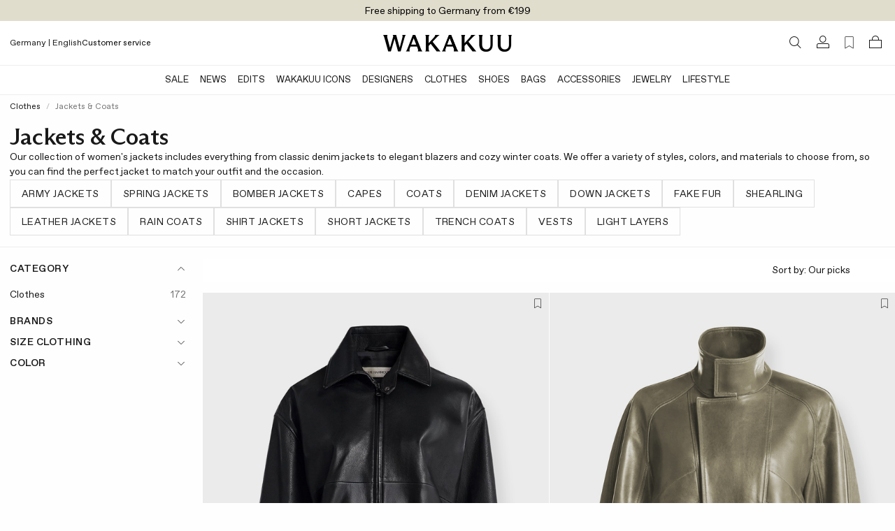

--- FILE ---
content_type: text/html;charset=UTF-8
request_url: https://www.wakakuu.com/en/women/clothes/jackets-coats
body_size: 58539
content:
<!DOCTYPE html><html><head>
    
<meta charset="utf-8">
<meta name="viewport" content="width=device-width, initial-scale=1, maximum-scale=1">
<title>Stylish coats for women, long or short coat in wool &amp; down | WAKAKUU | WAKAKUU</title>
<link href="/ui/css/site.min.css?v=8499F5D650DF153CC9367555A8EE0C517C2C981CB0D09ADF89FCAFE27C41324B" rel="stylesheet" type="text/css">
    <link rel="apple-touch-icon" href="/storage/558BC8F3FCCEB2062911A994423D84919E557A1B68FF8413EA3069FA4D864FD5/f2d0635fb2224f42a7b2a2c40e71e9b6/48-48-1-png.Png/media/c5971102d19a49559f2ccbbec30f47c9/Wakakuu-logo-web.png" type="">
    <link rel="icon" href="/storage/558BC8F3FCCEB2062911A994423D84919E557A1B68FF8413EA3069FA4D864FD5/f2d0635fb2224f42a7b2a2c40e71e9b6/48-48-1-png.Png/media/c5971102d19a49559f2ccbbec30f47c9/Wakakuu-logo-web.png" type="image/png">
    <link rel="icon" href="/storage/558BC8F3FCCEB2062911A994423D84919E557A1B68FF8413EA3069FA4D864FD5/f2d0635fb2224f42a7b2a2c40e71e9b6/48-48-1-png.Png/media/c5971102d19a49559f2ccbbec30f47c9/Wakakuu-logo-web.png" type="image/png">
    <link rel="icon" href="/storage/9258D9D7EB7A8D60ED770AB3E4BB26DC642FACF113EA492459AE99208109A23B/f2d0635fb2224f42a7b2a2c40e71e9b6/32-32-1-png.Png/media/c5971102d19a49559f2ccbbec30f47c9/Wakakuu-logo-web.png" type="image/png">
    <link rel="icon" href="/storage/F68CC059942463209BC0FA03DB1412D220B0A33F1CF3A6A64FC13D3E3819A43F/f2d0635fb2224f42a7b2a2c40e71e9b6/16-16-1-png.Png/media/c5971102d19a49559f2ccbbec30f47c9/Wakakuu-logo-web.png" type="image/png">
    <link rel="shortcut icon" href="/storage/54164F8A8C9ACB132CE8827598D93259BC34757D8F3706E0C0D98ED17D4E33C1/f2d0635fb2224f42a7b2a2c40e71e9b6/16-16-1-png.Icon/media/c5971102d19a49559f2ccbbec30f47c9/Wakakuu-logo-web.ico" type="">
    <meta name="description" content="Buy stylish coats for women, wool coat, down coat, long or short coat, winter coat, spring coat. Discover Wakakuu's offers on exclusive coats from well-known brands.">

    <link rel="canonical" href="https://www.wakakuu.com/en/women/clothes/jackets-coats">

    <meta name="robots" content="index,follow">
<meta name="generator" content="Litium">
<meta property="og:title" content="Stylish coats for women, long or short coat in wool &amp; down | WAKAKUU">
<meta property="og:type" content="website">
    <meta property="og:image:secure_url" content="https://www.wakakuu.com/storage/7D8AF25CC39ABCCAF6F7BFAF8B63ED485CF8E13D1A0A40D789A554678FCABEAD/bf78a11b312044edb5f7cf2056a5e115/png/media/eae329396e0942e08aeb7e5f5cdba9e6/Wakakuu-logo-black.png">
<meta property="og:url" content="https://www.wakakuu.com/en/women/clothes/jackets-coats">
<meta property="og:description" content="Buy stylish coats for women, wool coat, down coat, long or short coat, winter coat, spring coat. Discover Wakakuu&amp;#39;s offers on exclusive coats from well-known brands.">
<meta property="og:locale" content="en_US">
<meta property="og:site_name" content="| WAKAKUU">





    

<!-- Google Tag Manager --><!-- End Google Tag Manager -->


    
    
        <link rel="alternate" hreflang="en-US" href="https://www.wakakuu.com/en/women/clothes/jackets-coats">
    <link rel="alternate" hreflang="sv-SE" href="https://www.wakakuu.com/se/dam/klader/jackor-kappor">
    <link rel="alternate" hreflang="da-DK" href="https://www.wakakuu.com/dk/dame/toj/jackor-kappor">
    <link rel="alternate" hreflang="nb-NO" href="https://www.wakakuu.com/no/dame/klaer/jakker-kaper">

<link rel="stylesheet" type="text/css" href="/ui/css/2.site.min.css"><link type="text/css" rel="stylesheet" href="blob:https://www.wakakuu.com/abe3f4c7-9b9e-4bdf-b4cc-80de880d65e0"><meta rel="x-prerender-render-id" content="d659297c-f7d6-43f2-b342-1966a4e08155" />
			<meta rel="x-prerender-render-at" content="2026-01-23T10:01:59.948Z" /><meta rel="x-prerender-request-id" content="aaf02fdc-3f98-4faa-8695-16863a1a366d" />
      		<meta rel="x-prerender-request-at" content="2026-01-27T15:08:18.849Z" /></head>
<body class="">
    <!-- Google Tag Manager (noscript) --><noscript><iframe src='//www.googletagmanager.com/ns.html?id=GTM-5GRPSDP' height='0' width='0' style='display:none;visibility:hidden'></iframe></noscript><!-- End Google Tag Manager (noscript) -->


    <div class="top-menu" style="background-color: #E1DDCD">
        <div class="row row--full top-menu__wrapper">
            <div class="top-menu__left-column-wrapper">
            </div>
            <div class="top-menu__announcement-text" id="top-menu-announcement-text" data-duration="10" data-color="#000000"><div><div style="transition: opacity 400ms ease 0s, transform 400ms ease 0s; transform: none; opacity: 1;"></div><div style="transition: opacity 400ms ease 0s, transform 400ms ease 0s; transform: none; opacity: 1;"><span href="" style="color: rgb(0, 0, 0);">Free shipping to Germany from €199</span></div></div></div>
            <div class="top-menu__right-links">
            </div>
        </div>
    </div>
        <header id="header-container" role="banner" class="header">
            


        <div class="header__two-columns-container header-algolia-search" id="header">
            <div class="header__two-columns__top-row">
                <div class="header__two-columns__top-row__quick-buttons">
                    <div id="mobile-nav-btn"><svg xmlns="http://www.w3.org/2000/svg" width="20" height="20" fill="currentColor" viewBox="0 0 256 256" class="mobile-navigation-button"><rect width="256" height="256" fill="none"></rect><line x1="40" y1="128" x2="216" y2="128" stroke="currentColor" stroke-linecap="round" stroke-linejoin="round" stroke-width="16"></line><line x1="40" y1="64" x2="216" y2="64" stroke="currentColor" stroke-linecap="round" stroke-linejoin="round" stroke-width="16"></line><line x1="40" y1="192" x2="216" y2="192" stroke="currentColor" stroke-linecap="round" stroke-linejoin="round" stroke-width="16"></line></svg></div>
                    <div class="header__two-columns__top-row__quick-search quickSearch"><div class="quick-search" role="search"><a class="header__link-block" href="/en/search-result"><i class="icon-search"></i></a></div></div>
                    <div class="header__two-columns__top-row__channel-picker">
                        <a id="channel-picker" data-country="{&quot;CurrentCountry&quot;:&quot;228b8765-5715-4b02-9076-16c1feaafe8a&quot;,&quot;CurrentPageSystemId&quot;:&quot;f9f44e4a-449a-45ad-b868-14d9e1953ca4&quot;,&quot;CurrentLanguage&quot;:&quot;53df87bc-47f8-4dea-b550-7cdc7e35dc8a&quot;,&quot;CurrentCurrency&quot;:null,&quot;DisplayName&quot;:&quot;Germany | English&quot;,&quot;GeoIpCountry&quot;:null,&quot;Flag&quot;:null,&quot;ChannelPickerItems&quot;:[{&quot;CountryName&quot;:&quot;Australia&quot;,&quot;CountryId&quot;:&quot;0047d4ba-3e7b-4504-8cfa-b709953b985d&quot;,&quot;CurrencyString&quot;:&quot;US$/USD&quot;,&quot;Channels&quot;:[{&quot;ChannelId&quot;:&quot;53df87bc-47f8-4dea-b550-7cdc7e35dc8a&quot;,&quot;ChannelName&quot;:&quot;English&quot;}],&quot;CountryCode&quot;:&quot;AU&quot;},{&quot;CountryName&quot;:&quot;Austria&quot;,&quot;CountryId&quot;:&quot;ee6bb96c-df9a-4d81-b3a0-1646301b3e6e&quot;,&quot;CurrencyString&quot;:&quot;€/EUR&quot;,&quot;Channels&quot;:[{&quot;ChannelId&quot;:&quot;53df87bc-47f8-4dea-b550-7cdc7e35dc8a&quot;,&quot;ChannelName&quot;:&quot;English&quot;}],&quot;CountryCode&quot;:&quot;AT&quot;},{&quot;CountryName&quot;:&quot;Belgium&quot;,&quot;CountryId&quot;:&quot;b260384c-3d70-432b-ae58-53d5e40084dc&quot;,&quot;CurrencyString&quot;:&quot;€/EUR&quot;,&quot;Channels&quot;:[{&quot;ChannelId&quot;:&quot;53df87bc-47f8-4dea-b550-7cdc7e35dc8a&quot;,&quot;ChannelName&quot;:&quot;English&quot;}],&quot;CountryCode&quot;:&quot;BE&quot;},{&quot;CountryName&quot;:&quot;Bulgaria&quot;,&quot;CountryId&quot;:&quot;83afd42a-baa1-444a-aa25-5a90c8d70952&quot;,&quot;CurrencyString&quot;:&quot;€/EUR&quot;,&quot;Channels&quot;:[{&quot;ChannelId&quot;:&quot;53df87bc-47f8-4dea-b550-7cdc7e35dc8a&quot;,&quot;ChannelName&quot;:&quot;English&quot;}],&quot;CountryCode&quot;:&quot;BG&quot;},{&quot;CountryName&quot;:&quot;Croatia&quot;,&quot;CountryId&quot;:&quot;ec1b2484-0d95-40a5-8c6a-ea8395bb6bc4&quot;,&quot;CurrencyString&quot;:&quot;€/EUR&quot;,&quot;Channels&quot;:[{&quot;ChannelId&quot;:&quot;53df87bc-47f8-4dea-b550-7cdc7e35dc8a&quot;,&quot;ChannelName&quot;:&quot;English&quot;}],&quot;CountryCode&quot;:&quot;HR&quot;},{&quot;CountryName&quot;:&quot;Cyprus&quot;,&quot;CountryId&quot;:&quot;a680f2f2-3f29-49c7-8103-3ace66a96736&quot;,&quot;CurrencyString&quot;:&quot;€/EUR&quot;,&quot;Channels&quot;:[{&quot;ChannelId&quot;:&quot;53df87bc-47f8-4dea-b550-7cdc7e35dc8a&quot;,&quot;ChannelName&quot;:&quot;English&quot;}],&quot;CountryCode&quot;:&quot;CY&quot;},{&quot;CountryName&quot;:&quot;Czech Republic&quot;,&quot;CountryId&quot;:&quot;ab776825-57ca-4f43-82e9-1ed3a84eb0f8&quot;,&quot;CurrencyString&quot;:&quot;Kč/CZK&quot;,&quot;Channels&quot;:[{&quot;ChannelId&quot;:&quot;53df87bc-47f8-4dea-b550-7cdc7e35dc8a&quot;,&quot;ChannelName&quot;:&quot;English&quot;}],&quot;CountryCode&quot;:&quot;CZ&quot;},{&quot;CountryName&quot;:&quot;Denmark&quot;,&quot;CountryId&quot;:&quot;deb0a4fa-7f81-4646-b46c-db0852ee847b&quot;,&quot;CurrencyString&quot;:&quot;DKK/DKK&quot;,&quot;Channels&quot;:[{&quot;ChannelId&quot;:&quot;4ed38f97-a88c-48ef-b3d0-cd70f1e8dc32&quot;,&quot;ChannelName&quot;:&quot;Danish&quot;},{&quot;ChannelId&quot;:&quot;53df87bc-47f8-4dea-b550-7cdc7e35dc8a&quot;,&quot;ChannelName&quot;:&quot;English&quot;}],&quot;CountryCode&quot;:&quot;DK&quot;},{&quot;CountryName&quot;:&quot;Estonia&quot;,&quot;CountryId&quot;:&quot;4b73197f-cb3c-4f38-8caf-74d288654f8e&quot;,&quot;CurrencyString&quot;:&quot;€/EUR&quot;,&quot;Channels&quot;:[{&quot;ChannelId&quot;:&quot;53df87bc-47f8-4dea-b550-7cdc7e35dc8a&quot;,&quot;ChannelName&quot;:&quot;English&quot;}],&quot;CountryCode&quot;:&quot;EE&quot;},{&quot;CountryName&quot;:&quot;Finland&quot;,&quot;CountryId&quot;:&quot;71e80c68-8de0-4197-af36-4e5d16c7a42b&quot;,&quot;CurrencyString&quot;:&quot;€/EUR&quot;,&quot;Channels&quot;:[{&quot;ChannelId&quot;:&quot;53df87bc-47f8-4dea-b550-7cdc7e35dc8a&quot;,&quot;ChannelName&quot;:&quot;English&quot;}],&quot;CountryCode&quot;:&quot;FI&quot;},{&quot;CountryName&quot;:&quot;France&quot;,&quot;CountryId&quot;:&quot;0339505b-4cab-474e-8b8a-767ae8758d5f&quot;,&quot;CurrencyString&quot;:&quot;€/EUR&quot;,&quot;Channels&quot;:[{&quot;ChannelId&quot;:&quot;53df87bc-47f8-4dea-b550-7cdc7e35dc8a&quot;,&quot;ChannelName&quot;:&quot;English&quot;}],&quot;CountryCode&quot;:&quot;FR&quot;},{&quot;CountryName&quot;:&quot;Germany&quot;,&quot;CountryId&quot;:&quot;228b8765-5715-4b02-9076-16c1feaafe8a&quot;,&quot;CurrencyString&quot;:&quot;€/EUR&quot;,&quot;Channels&quot;:[{&quot;ChannelId&quot;:&quot;53df87bc-47f8-4dea-b550-7cdc7e35dc8a&quot;,&quot;ChannelName&quot;:&quot;English&quot;}],&quot;CountryCode&quot;:&quot;DE&quot;},{&quot;CountryName&quot;:&quot;Greece&quot;,&quot;CountryId&quot;:&quot;e03600ba-6f6a-4be8-9d22-644769d4276a&quot;,&quot;CurrencyString&quot;:&quot;€/EUR&quot;,&quot;Channels&quot;:[{&quot;ChannelId&quot;:&quot;53df87bc-47f8-4dea-b550-7cdc7e35dc8a&quot;,&quot;ChannelName&quot;:&quot;English&quot;}],&quot;CountryCode&quot;:&quot;GR&quot;},{&quot;CountryName&quot;:&quot;Hong Kong&quot;,&quot;CountryId&quot;:&quot;a77704e3-b251-4999-8aac-9a86c392f390&quot;,&quot;CurrencyString&quot;:&quot;US$/USD&quot;,&quot;Channels&quot;:[{&quot;ChannelId&quot;:&quot;53df87bc-47f8-4dea-b550-7cdc7e35dc8a&quot;,&quot;ChannelName&quot;:&quot;English&quot;}],&quot;CountryCode&quot;:&quot;HK&quot;},{&quot;CountryName&quot;:&quot;Hungary&quot;,&quot;CountryId&quot;:&quot;9876463d-4910-4313-9892-4a1c1c68c3a2&quot;,&quot;CurrencyString&quot;:&quot;€/EUR&quot;,&quot;Channels&quot;:[{&quot;ChannelId&quot;:&quot;53df87bc-47f8-4dea-b550-7cdc7e35dc8a&quot;,&quot;ChannelName&quot;:&quot;English&quot;}],&quot;CountryCode&quot;:&quot;HU&quot;},{&quot;CountryName&quot;:&quot;Ireland&quot;,&quot;CountryId&quot;:&quot;a080c047-a202-4c47-9bf7-40659c1df01c&quot;,&quot;CurrencyString&quot;:&quot;€/EUR&quot;,&quot;Channels&quot;:[{&quot;ChannelId&quot;:&quot;53df87bc-47f8-4dea-b550-7cdc7e35dc8a&quot;,&quot;ChannelName&quot;:&quot;English&quot;}],&quot;CountryCode&quot;:&quot;IE&quot;},{&quot;CountryName&quot;:&quot;Italy&quot;,&quot;CountryId&quot;:&quot;0f4addde-f8b7-44df-a9e7-0944806b2bc7&quot;,&quot;CurrencyString&quot;:&quot;€/EUR&quot;,&quot;Channels&quot;:[{&quot;ChannelId&quot;:&quot;53df87bc-47f8-4dea-b550-7cdc7e35dc8a&quot;,&quot;ChannelName&quot;:&quot;English&quot;}],&quot;CountryCode&quot;:&quot;IT&quot;},{&quot;CountryName&quot;:&quot;Japan&quot;,&quot;CountryId&quot;:&quot;26e69a6c-58b8-43c2-bcd0-26d59ff6e6e5&quot;,&quot;CurrencyString&quot;:&quot;US$/USD&quot;,&quot;Channels&quot;:[{&quot;ChannelId&quot;:&quot;53df87bc-47f8-4dea-b550-7cdc7e35dc8a&quot;,&quot;ChannelName&quot;:&quot;English&quot;}],&quot;CountryCode&quot;:&quot;JP&quot;},{&quot;CountryName&quot;:&quot;Korea&quot;,&quot;CountryId&quot;:&quot;db1b7056-f246-44f8-a15a-fd7fb51a3cb5&quot;,&quot;CurrencyString&quot;:&quot;US$/USD&quot;,&quot;Channels&quot;:[{&quot;ChannelId&quot;:&quot;53df87bc-47f8-4dea-b550-7cdc7e35dc8a&quot;,&quot;ChannelName&quot;:&quot;English&quot;}],&quot;CountryCode&quot;:&quot;KR&quot;},{&quot;CountryName&quot;:&quot;Latvia&quot;,&quot;CountryId&quot;:&quot;e131b0fa-edc3-464b-9630-c8f1bdc719df&quot;,&quot;CurrencyString&quot;:&quot;€/EUR&quot;,&quot;Channels&quot;:[{&quot;ChannelId&quot;:&quot;53df87bc-47f8-4dea-b550-7cdc7e35dc8a&quot;,&quot;ChannelName&quot;:&quot;English&quot;}],&quot;CountryCode&quot;:&quot;LV&quot;},{&quot;CountryName&quot;:&quot;Lithuania&quot;,&quot;CountryId&quot;:&quot;8dc9aff1-269d-497e-930e-13d505681101&quot;,&quot;CurrencyString&quot;:&quot;€/EUR&quot;,&quot;Channels&quot;:[{&quot;ChannelId&quot;:&quot;53df87bc-47f8-4dea-b550-7cdc7e35dc8a&quot;,&quot;ChannelName&quot;:&quot;English&quot;}],&quot;CountryCode&quot;:&quot;LT&quot;},{&quot;CountryName&quot;:&quot;Luxembourg&quot;,&quot;CountryId&quot;:&quot;982b3716-c1dd-4e12-b449-c809e7a1d0e8&quot;,&quot;CurrencyString&quot;:&quot;€/EUR&quot;,&quot;Channels&quot;:[{&quot;ChannelId&quot;:&quot;53df87bc-47f8-4dea-b550-7cdc7e35dc8a&quot;,&quot;ChannelName&quot;:&quot;English&quot;}],&quot;CountryCode&quot;:&quot;LU&quot;},{&quot;CountryName&quot;:&quot;Malta&quot;,&quot;CountryId&quot;:&quot;423588d6-e688-47fa-9303-dac7c71a0511&quot;,&quot;CurrencyString&quot;:&quot;€/EUR&quot;,&quot;Channels&quot;:[{&quot;ChannelId&quot;:&quot;53df87bc-47f8-4dea-b550-7cdc7e35dc8a&quot;,&quot;ChannelName&quot;:&quot;English&quot;}],&quot;CountryCode&quot;:&quot;MT&quot;},{&quot;CountryName&quot;:&quot;Monaco&quot;,&quot;CountryId&quot;:&quot;d8146046-c238-45de-b4b2-013169756212&quot;,&quot;CurrencyString&quot;:&quot;€/EUR&quot;,&quot;Channels&quot;:[{&quot;ChannelId&quot;:&quot;53df87bc-47f8-4dea-b550-7cdc7e35dc8a&quot;,&quot;ChannelName&quot;:&quot;English&quot;}],&quot;CountryCode&quot;:&quot;MC&quot;},{&quot;CountryName&quot;:&quot;Netherlands&quot;,&quot;CountryId&quot;:&quot;d02aa997-849a-4f92-85c4-ffb4b9aa72d9&quot;,&quot;CurrencyString&quot;:&quot;€/EUR&quot;,&quot;Channels&quot;:[{&quot;ChannelId&quot;:&quot;53df87bc-47f8-4dea-b550-7cdc7e35dc8a&quot;,&quot;ChannelName&quot;:&quot;English&quot;}],&quot;CountryCode&quot;:&quot;NL&quot;},{&quot;CountryName&quot;:&quot;Norway&quot;,&quot;CountryId&quot;:&quot;c3753644-45d1-4132-a27d-a3ef04658e32&quot;,&quot;CurrencyString&quot;:&quot;NOK/NOK&quot;,&quot;Channels&quot;:[{&quot;ChannelId&quot;:&quot;53df87bc-47f8-4dea-b550-7cdc7e35dc8a&quot;,&quot;ChannelName&quot;:&quot;English&quot;},{&quot;ChannelId&quot;:&quot;815c1e33-513f-493c-ba7b-fa3ead7255cc&quot;,&quot;ChannelName&quot;:&quot;Norwegian&quot;}],&quot;CountryCode&quot;:&quot;NO&quot;},{&quot;CountryName&quot;:&quot;Philippines&quot;,&quot;CountryId&quot;:&quot;4917580f-8e00-4ec7-bbc3-5d1f5ddda709&quot;,&quot;CurrencyString&quot;:&quot;US$/USD&quot;,&quot;Channels&quot;:[{&quot;ChannelId&quot;:&quot;53df87bc-47f8-4dea-b550-7cdc7e35dc8a&quot;,&quot;ChannelName&quot;:&quot;English&quot;}],&quot;CountryCode&quot;:&quot;PH&quot;},{&quot;CountryName&quot;:&quot;Poland&quot;,&quot;CountryId&quot;:&quot;ab52fe6b-e274-40d6-901a-c8fb4585d80c&quot;,&quot;CurrencyString&quot;:&quot;zł/PLN&quot;,&quot;Channels&quot;:[{&quot;ChannelId&quot;:&quot;53df87bc-47f8-4dea-b550-7cdc7e35dc8a&quot;,&quot;ChannelName&quot;:&quot;English&quot;}],&quot;CountryCode&quot;:&quot;PL&quot;},{&quot;CountryName&quot;:&quot;Portugal&quot;,&quot;CountryId&quot;:&quot;e84941f6-47a4-4302-b384-c3cee0cae539&quot;,&quot;CurrencyString&quot;:&quot;€/EUR&quot;,&quot;Channels&quot;:[{&quot;ChannelId&quot;:&quot;53df87bc-47f8-4dea-b550-7cdc7e35dc8a&quot;,&quot;ChannelName&quot;:&quot;English&quot;}],&quot;CountryCode&quot;:&quot;PT&quot;},{&quot;CountryName&quot;:&quot;Romania&quot;,&quot;CountryId&quot;:&quot;8e14d792-144b-43ee-bdc4-4f5428cea3ae&quot;,&quot;CurrencyString&quot;:&quot;€/EUR&quot;,&quot;Channels&quot;:[{&quot;ChannelId&quot;:&quot;53df87bc-47f8-4dea-b550-7cdc7e35dc8a&quot;,&quot;ChannelName&quot;:&quot;English&quot;}],&quot;CountryCode&quot;:&quot;RO&quot;},{&quot;CountryName&quot;:&quot;Singapore&quot;,&quot;CountryId&quot;:&quot;a383539f-f30f-447b-85bb-1e7c478885ac&quot;,&quot;CurrencyString&quot;:&quot;US$/USD&quot;,&quot;Channels&quot;:[{&quot;ChannelId&quot;:&quot;53df87bc-47f8-4dea-b550-7cdc7e35dc8a&quot;,&quot;ChannelName&quot;:&quot;English&quot;}],&quot;CountryCode&quot;:&quot;SG&quot;},{&quot;CountryName&quot;:&quot;Slovakia&quot;,&quot;CountryId&quot;:&quot;ba01c639-d5c5-4c60-83a2-c0178780fe5f&quot;,&quot;CurrencyString&quot;:&quot;€/EUR&quot;,&quot;Channels&quot;:[{&quot;ChannelId&quot;:&quot;53df87bc-47f8-4dea-b550-7cdc7e35dc8a&quot;,&quot;ChannelName&quot;:&quot;English&quot;}],&quot;CountryCode&quot;:&quot;SK&quot;},{&quot;CountryName&quot;:&quot;Slovenia&quot;,&quot;CountryId&quot;:&quot;d5a69ea4-8797-41b5-b55b-29117b862e57&quot;,&quot;CurrencyString&quot;:&quot;€/EUR&quot;,&quot;Channels&quot;:[{&quot;ChannelId&quot;:&quot;53df87bc-47f8-4dea-b550-7cdc7e35dc8a&quot;,&quot;ChannelName&quot;:&quot;English&quot;}],&quot;CountryCode&quot;:&quot;SI&quot;},{&quot;CountryName&quot;:&quot;Spain&quot;,&quot;CountryId&quot;:&quot;bc43a21e-6dc0-473d-a91b-4bef7c45fbea&quot;,&quot;CurrencyString&quot;:&quot;€/EUR&quot;,&quot;Channels&quot;:[{&quot;ChannelId&quot;:&quot;53df87bc-47f8-4dea-b550-7cdc7e35dc8a&quot;,&quot;ChannelName&quot;:&quot;English&quot;}],&quot;CountryCode&quot;:&quot;ES&quot;},{&quot;CountryName&quot;:&quot;Sweden&quot;,&quot;CountryId&quot;:&quot;ebb2271a-5d3a-4572-b2f9-3c36030476ce&quot;,&quot;CurrencyString&quot;:&quot;SEK/SEK&quot;,&quot;Channels&quot;:[{&quot;ChannelId&quot;:&quot;f574f188-c322-4140-8f83-b9120ce59e80&quot;,&quot;ChannelName&quot;:&quot;Swedish&quot;}],&quot;CountryCode&quot;:&quot;SE&quot;},{&quot;CountryName&quot;:&quot;Switzerland&quot;,&quot;CountryId&quot;:&quot;c0eeb2b4-2d62-4491-9ced-aadf660689a1&quot;,&quot;CurrencyString&quot;:&quot;CHF/CHF&quot;,&quot;Channels&quot;:[{&quot;ChannelId&quot;:&quot;53df87bc-47f8-4dea-b550-7cdc7e35dc8a&quot;,&quot;ChannelName&quot;:&quot;English&quot;}],&quot;CountryCode&quot;:&quot;CH&quot;},{&quot;CountryName&quot;:&quot;United Kingdom&quot;,&quot;CountryId&quot;:&quot;2cb59b37-b5c0-4bf9-a0ce-0cb32e24945b&quot;,&quot;CurrencyString&quot;:&quot;£/GBP&quot;,&quot;Channels&quot;:[{&quot;ChannelId&quot;:&quot;53df87bc-47f8-4dea-b550-7cdc7e35dc8a&quot;,&quot;ChannelName&quot;:&quot;English&quot;}],&quot;CountryCode&quot;:&quot;GB&quot;},{&quot;CountryName&quot;:&quot;United States&quot;,&quot;CountryId&quot;:&quot;9cd0f41b-8304-4d77-b2c0-99232a412b2f&quot;,&quot;CurrencyString&quot;:&quot;US$/USD&quot;,&quot;Channels&quot;:[{&quot;ChannelId&quot;:&quot;53df87bc-47f8-4dea-b550-7cdc7e35dc8a&quot;,&quot;ChannelName&quot;:&quot;English&quot;}],&quot;CountryCode&quot;:&quot;US&quot;}],&quot;Channels&quot;:[{&quot;PreferredCountries&quot;:null,&quot;ChannelId&quot;:&quot;f574f188-c322-4140-8f83-b9120ce59e80&quot;},{&quot;PreferredCountries&quot;:null,&quot;ChannelId&quot;:&quot;53df87bc-47f8-4dea-b550-7cdc7e35dc8a&quot;},{&quot;PreferredCountries&quot;:null,&quot;ChannelId&quot;:&quot;4ed38f97-a88c-48ef-b3d0-cd70f1e8dc32&quot;},{&quot;PreferredCountries&quot;:null,&quot;ChannelId&quot;:&quot;815c1e33-513f-493c-ba7b-fa3ead7255cc&quot;}],&quot;CurrentPageType&quot;:&quot;Category&quot;}"><div class="channel-picker"><div class="channel-picker__current-currency">Germany | English</div></div></a>
                    </div>
                    <div class="header__two-columns__top-row__links">
<a href="https://wakakuu.zendesk.com/hc/en" style="color: #000000" target="">Customer service</a>                    </div>
                </div>
                <div class="header__two-columns__top-row__logo">
                    <a href="/en/">
                        <img src="/storage/A92ACC540DA3F2AF4505A76FB96B5335B569A2E3D2406FE13B17CE4CB6CF64CA/bf78a11b312044edb5f7cf2056a5e115/367-48-0-png.Png/media/eae329396e0942e08aeb7e5f5cdba9e6/Wakakuu-logo-black.png">
                    </a>
                </div>
                <div class="header__components header__components--right">
                    <div class="quickSearchToggle"><a class="header__link-block" href="/en/search-result"><i class="icon-search"></i></a></div>
                    
                    

<div class="profile">
    <a href="/en/login?RedirectUrl=%2fen%2fwomen%2fclothes%2fjackets-coats" class="header__link-block">
        <i class="icon-login"></i>
    </a>
</div>
                    <div class="favorite-count-button-react"><div class="favorite-count-button-container"><a class="header__link-block" aria-label="Favorites (0)"><i class="ph ph-bookmark-simple-thin"></i></a></div></div>
                    <div id="miniCart" class="cart cart--mini"><div class="cart cart--mini"><a class="header__link-block"><i class="icon-bag"></i></a></div></div>
                    <div id="quickSearch_Suggestions"><div class="quickSearch_suggestions.container"></div></div>
                </div>
            </div>
            <div class="header__two-columns__bottom-row header__row extended-header  ">
                <div class="header__two-columns__bottom-row__navigation-wrapper">
                    <nav role="navigation" class="header__two-columns__bottom-row__navbar navbar scrollable-shadow" id="navbar"><ul class="navbar__menu"><li class="navbar__item"><a class="navbar__link  has-children " href="/en/sale" style="color: rgb(24, 24, 24);">SALE</a></li><li class="navbar__item"><a class="navbar__link  has-children " href="/en/news">News</a><div class="mega-menu show-for-medium-large "><div class="row"><div class="mega-menu__groups small-2"><div class="mega-menu__group "><div class="mega-menu__group-header">SHOP BY</div><div class="mega-menu__group-links"><a href="/en/news">News</a><a href="/en/news/this-week">Latest Arrivals</a><a href="/en/news/this-month">New This Season</a></div><div class="mega-menu__group-header">DISCOVER</div><div class="mega-menu__group-links"><a href="/en/our-edits/bestsellers">Bestsellers</a><a href="/en/our-edits/back-in-stock">Back in Stock</a><a href="/en/our-edits/w-sustain">W Sustain</a></div></div></div><div class="mega-menu__block-area small-10"><div><section data-litium-block-id="441fbc92-9648-4b67-a4af-b6b07a5b1b8e" class="" style="">
<div data-productlist="">
        <ul class="product-list">
                <li class="product-list__item">
        

<div class="product__wrapper" data-list="">
    <json-data id="gtm-product">{"id":"177528-020-002","algoliaId":"177528-020","name":"Shirt Classic Light blue","brand":"Wakakuu Icons","category":"Women/Clothes/Blouses \u0026 Shirts","variant":"S","price":"150","productDiscount":""}</json-data>
    <figure class="product__figure">
            <a href="/en/women/clothes/blusar-skjortor/shirt-classic-light-blue" class="product__image-link">


                


<picture>
    <source media="(max-width: 767px)" srcset="/storage/90F20E052F48BB48CCCDB4E055549F09E09D1B435C6B98974EFF40FA4218AD20/3de5eb384fbc4c17b51b38b81bb6738c/480-600-0-jpg.Jpeg/media/718ffecb9e224b3baa5d752a764f8317/product_image_177528-020-001.jpeg">
    <source media="(min-width: 768px) and (max-width: 1439px)" srcset="/storage/90F20E052F48BB48CCCDB4E055549F09E09D1B435C6B98974EFF40FA4218AD20/3de5eb384fbc4c17b51b38b81bb6738c/480-600-0-jpg.Jpeg/media/718ffecb9e224b3baa5d752a764f8317/product_image_177528-020-001.jpeg">
    <source media="(min-width: 1440px) and (max-width: 1919px)" srcset="/storage/90F20E052F48BB48CCCDB4E055549F09E09D1B435C6B98974EFF40FA4218AD20/3de5eb384fbc4c17b51b38b81bb6738c/480-600-0-jpg.Jpeg/media/718ffecb9e224b3baa5d752a764f8317/product_image_177528-020-001.jpeg">
    <source media="(min-width: 1920px)" srcset="/storage/740CD593879C02D2BD906AFBC624F562CE92377E2A7D93CFDE93306363893E3C/3de5eb384fbc4c17b51b38b81bb6738c/640-800-0-jpg.Jpeg/media/718ffecb9e224b3baa5d752a764f8317/product_image_177528-020-001.jpeg">
    <img src="/storage/90F20E052F48BB48CCCDB4E055549F09E09D1B435C6B98974EFF40FA4218AD20/3de5eb384fbc4c17b51b38b81bb6738c/480-600-0-jpg.Jpeg/media/718ffecb9e224b3baa5d752a764f8317/product_image_177528-020-001.jpeg" alt="Shirt Classic Light blue 1" class="product__image--first" loading="lazy">
</picture>




<picture>
    <source media="(max-width: 767px)" srcset="/storage/43F1E851D84B9973BE11F8397F93060BF6A5B17090B9EBF87103B384BBDB1C4F/f52437ed96044e848ac694f7a1b682d3/480-600-0-jpg.Jpeg/media/3f2bd75672d040acb4daa9d050431494/product_image_177528-020-003.jpeg">
    <source media="(min-width: 768px) and (max-width: 1439px)" srcset="/storage/43F1E851D84B9973BE11F8397F93060BF6A5B17090B9EBF87103B384BBDB1C4F/f52437ed96044e848ac694f7a1b682d3/480-600-0-jpg.Jpeg/media/3f2bd75672d040acb4daa9d050431494/product_image_177528-020-003.jpeg">
    <source media="(min-width: 1440px) and (max-width: 1919px)" srcset="/storage/43F1E851D84B9973BE11F8397F93060BF6A5B17090B9EBF87103B384BBDB1C4F/f52437ed96044e848ac694f7a1b682d3/480-600-0-jpg.Jpeg/media/3f2bd75672d040acb4daa9d050431494/product_image_177528-020-003.jpeg">
    <source media="(min-width: 1920px)" srcset="/storage/4C88744220F216C9E9638DB71A9EC3EFC0847C8A31F93FF8DCEB3A45E86CDB40/f52437ed96044e848ac694f7a1b682d3/640-800-0-jpg.Jpeg/media/3f2bd75672d040acb4daa9d050431494/product_image_177528-020-003.jpeg">
    <img src="/storage/43F1E851D84B9973BE11F8397F93060BF6A5B17090B9EBF87103B384BBDB1C4F/f52437ed96044e848ac694f7a1b682d3/480-600-0-jpg.Jpeg/media/3f2bd75672d040acb4daa9d050431494/product_image_177528-020-003.jpeg" alt="Shirt Classic Light blue 2" class="product__image--secondary" loading="lazy">
</picture>            </a>
            </figure>
    <article class="product__info">
        <meta content="Shirt Classic by Wakakuu Icons. A timeless and comfortable shirt with a relaxed fit, perfectly suited for both everyday wear and the office. Crafted in cotton satin for a refined, luxurious feel. Designed with classic detailing including a pointed collar, front button closure and buttoned cuffs. A versatile essential and a cornerstone of the modern base wardrobe. Made from 100% organic cotton with a satin weave, where the cotton sateen quality offers a soft drape and subtle, elegant sheen. Classified as W Sustain, as the piece is produced using sustainable materials.">
            <meta>
        <div class="product__info--header">
            <a href="/en/women/clothes/blusar-skjortor/shirt-classic-light-blue" title="Shirt Classic Light blue">
                <div>
                        <span class="product__brand">Wakakuu Icons</span>
                </div>
            </a>
            
            
        </div>
        <div class="product__price">
        <span class="price">
€150        </span>
                            <link href="http://schema.org/InStock">
            <link href="/en/women/clothes/blusar-skjortor/shirt-classic-light-blue">
        </div>
        <div class="product__tag-color-wrapper">
                    </div>
    </article>
</div>


    </li>
    <li class="product-list__item">
        

<div class="product__wrapper" data-list="">
    <json-data id="gtm-product">{"id":"177901-796-163","algoliaId":"177901-796","name":"Jeans The Essential Fighter  Mid vintage ","brand":"Frame","category":"Women/Clothes/Jeans","variant":"27","price":"335","productDiscount":""}</json-data>
    <figure class="product__figure">
            <a href="/en/women/clothes/jeans/frame-jeans-the-essential-fighter-mid-vintage" class="product__image-link">


                


<picture>
    <source media="(max-width: 767px)" srcset="/storage/05EBD37F211BA2B977905A7366AF33BF9F5D3220191D7FB8C7851D2AE1E6811A/26e3e365471944bb8fe393c132fc7304/480-600-0-jpg.Jpeg/media/de9b3d67da9343efb821e57d36fb4517/product_image_177901-796-001.jpeg">
    <source media="(min-width: 768px) and (max-width: 1439px)" srcset="/storage/05EBD37F211BA2B977905A7366AF33BF9F5D3220191D7FB8C7851D2AE1E6811A/26e3e365471944bb8fe393c132fc7304/480-600-0-jpg.Jpeg/media/de9b3d67da9343efb821e57d36fb4517/product_image_177901-796-001.jpeg">
    <source media="(min-width: 1440px) and (max-width: 1919px)" srcset="/storage/05EBD37F211BA2B977905A7366AF33BF9F5D3220191D7FB8C7851D2AE1E6811A/26e3e365471944bb8fe393c132fc7304/480-600-0-jpg.Jpeg/media/de9b3d67da9343efb821e57d36fb4517/product_image_177901-796-001.jpeg">
    <source media="(min-width: 1920px)" srcset="/storage/03B736E8AF2C7F91D68198AFF255C48F63387C27A08FCCE391E0ED6AEA48FA19/26e3e365471944bb8fe393c132fc7304/640-800-0-jpg.Jpeg/media/de9b3d67da9343efb821e57d36fb4517/product_image_177901-796-001.jpeg">
    <img src="/storage/05EBD37F211BA2B977905A7366AF33BF9F5D3220191D7FB8C7851D2AE1E6811A/26e3e365471944bb8fe393c132fc7304/480-600-0-jpg.Jpeg/media/de9b3d67da9343efb821e57d36fb4517/product_image_177901-796-001.jpeg" alt="Jeans The Essential Fighter  Mid vintage  1" class="product__image--first" loading="lazy">
</picture>




<picture>
    <source media="(max-width: 767px)" srcset="/storage/1E79CAF9286A5B6CA0A576B178FD9D69FBE61AE8D246DEF600837403993A5D61/0bcf58925d6d4037b3e7855fa8b3f265/480-600-0-jpg.Jpeg/media/9cd5f66dac7548dab360549a8ed299cc/product_image_177901-796-003.jpeg">
    <source media="(min-width: 768px) and (max-width: 1439px)" srcset="/storage/1E79CAF9286A5B6CA0A576B178FD9D69FBE61AE8D246DEF600837403993A5D61/0bcf58925d6d4037b3e7855fa8b3f265/480-600-0-jpg.Jpeg/media/9cd5f66dac7548dab360549a8ed299cc/product_image_177901-796-003.jpeg">
    <source media="(min-width: 1440px) and (max-width: 1919px)" srcset="/storage/1E79CAF9286A5B6CA0A576B178FD9D69FBE61AE8D246DEF600837403993A5D61/0bcf58925d6d4037b3e7855fa8b3f265/480-600-0-jpg.Jpeg/media/9cd5f66dac7548dab360549a8ed299cc/product_image_177901-796-003.jpeg">
    <source media="(min-width: 1920px)" srcset="/storage/FB1DC84FD938B70B5285901600DE3C2D64F5235ACFF86829AFE1FE2F5BE209D5/0bcf58925d6d4037b3e7855fa8b3f265/640-800-0-jpg.Jpeg/media/9cd5f66dac7548dab360549a8ed299cc/product_image_177901-796-003.jpeg">
    <img src="/storage/1E79CAF9286A5B6CA0A576B178FD9D69FBE61AE8D246DEF600837403993A5D61/0bcf58925d6d4037b3e7855fa8b3f265/480-600-0-jpg.Jpeg/media/9cd5f66dac7548dab360549a8ed299cc/product_image_177901-796-003.jpeg" alt="Jeans The Essential Fighter  Mid vintage  2" class="product__image--secondary" loading="lazy">
</picture>            </a>
            </figure>
    <article class="product__info">
        <meta content="Jeans The Essential Fighter from Frame. The Essential features a mid-rise waist, a relaxed straight leg, and an easy full-length fit. A modern take on the perfect boyfriend jean.">
            <meta>
        <div class="product__info--header">
            <a href="/en/women/clothes/jeans/frame-jeans-the-essential-fighter-mid-vintage" title="Jeans The Essential Fighter  Mid vintage ">
                <div>
                        <span class="product__brand">Frame</span>
                </div>
            </a>
            
            
        </div>
        <div class="product__price">
        <span class="price">
€335        </span>
                            <link href="http://schema.org/InStock">
            <link href="/en/women/clothes/jeans/frame-jeans-the-essential-fighter-mid-vintage">
        </div>
        <div class="product__tag-color-wrapper">
                    </div>
    </article>
</div>


    </li>
    <li class="product-list__item">
        

<div class="product__wrapper" data-list="">
    <json-data id="gtm-product">{"id":"177437-029-002","algoliaId":"177437-029","name":"Jacket Cyrus Military green","brand":"Anine Bing","category":"Women/Clothes/Jackets \u0026 Coats","variant":"S","price":"400","productDiscount":""}</json-data>
    <figure class="product__figure">
            <a href="/en/women/clothes/jackets-coats/aninebing-jacket-cyrus-military-green" class="product__image-link">


                


<picture>
    <source media="(max-width: 767px)" srcset="/storage/7D8387E9FD206D3CB57F093921B9C700E1EF0C31991C633EDBBDE1FF9B62EF36/775b9cc6f6334b51a6bb190d9455afa2/480-600-0-jpg.Jpeg/media/d1439606d21c45a997933c29d531e7e8/product_image_177437-029-001.jpeg">
    <source media="(min-width: 768px) and (max-width: 1439px)" srcset="/storage/7D8387E9FD206D3CB57F093921B9C700E1EF0C31991C633EDBBDE1FF9B62EF36/775b9cc6f6334b51a6bb190d9455afa2/480-600-0-jpg.Jpeg/media/d1439606d21c45a997933c29d531e7e8/product_image_177437-029-001.jpeg">
    <source media="(min-width: 1440px) and (max-width: 1919px)" srcset="/storage/7D8387E9FD206D3CB57F093921B9C700E1EF0C31991C633EDBBDE1FF9B62EF36/775b9cc6f6334b51a6bb190d9455afa2/480-600-0-jpg.Jpeg/media/d1439606d21c45a997933c29d531e7e8/product_image_177437-029-001.jpeg">
    <source media="(min-width: 1920px)" srcset="/storage/A1246F77B9A3C99B373FE9B78508793446F9E981508411B1311E0D589D5A6A6F/775b9cc6f6334b51a6bb190d9455afa2/640-800-0-jpg.Jpeg/media/d1439606d21c45a997933c29d531e7e8/product_image_177437-029-001.jpeg">
    <img src="/storage/7D8387E9FD206D3CB57F093921B9C700E1EF0C31991C633EDBBDE1FF9B62EF36/775b9cc6f6334b51a6bb190d9455afa2/480-600-0-jpg.Jpeg/media/d1439606d21c45a997933c29d531e7e8/product_image_177437-029-001.jpeg" alt="Jacket Cyrus Military green 1" class="product__image--first" loading="lazy">
</picture>




<picture>
    <source media="(max-width: 767px)" srcset="/storage/31DB27ECE7066D9C9FBC2DC9B9C496C45292AB0AE526256F6F2A98596CE66B0C/06bb68e9b0814562ade51059a09e96f4/480-600-0-jpg.Jpeg/media/5728427772d249008181dd4ee3f80843/product_image_177437-029-003.jpeg">
    <source media="(min-width: 768px) and (max-width: 1439px)" srcset="/storage/31DB27ECE7066D9C9FBC2DC9B9C496C45292AB0AE526256F6F2A98596CE66B0C/06bb68e9b0814562ade51059a09e96f4/480-600-0-jpg.Jpeg/media/5728427772d249008181dd4ee3f80843/product_image_177437-029-003.jpeg">
    <source media="(min-width: 1440px) and (max-width: 1919px)" srcset="/storage/31DB27ECE7066D9C9FBC2DC9B9C496C45292AB0AE526256F6F2A98596CE66B0C/06bb68e9b0814562ade51059a09e96f4/480-600-0-jpg.Jpeg/media/5728427772d249008181dd4ee3f80843/product_image_177437-029-003.jpeg">
    <source media="(min-width: 1920px)" srcset="/storage/97A39AE2C2B7D0D8A86729CE5EAECBA115ED472B6E649854E52CB5CB0E8AF7BC/06bb68e9b0814562ade51059a09e96f4/640-800-0-jpg.Jpeg/media/5728427772d249008181dd4ee3f80843/product_image_177437-029-003.jpeg">
    <img src="/storage/31DB27ECE7066D9C9FBC2DC9B9C496C45292AB0AE526256F6F2A98596CE66B0C/06bb68e9b0814562ade51059a09e96f4/480-600-0-jpg.Jpeg/media/5728427772d249008181dd4ee3f80843/product_image_177437-029-003.jpeg" alt="Jacket Cyrus Military green 2" class="product__image--secondary" loading="lazy">
</picture>            </a>
            </figure>
    <article class="product__info">
        <meta content="Jacket Cyrus from Anine Bing. The Cyrus Jacket is designed with a streamlined silhouette and finished in a polished oversized fit. Featuring a concealed zip closure down the centre front, the jacket offers a clean and refined look. Details include a funnel neck, dolman sleeves, ruching at the cuffs and hem, flat on-seam pockets, tonal interior lining, and brass hardware for a subtle, elevated finish.">
            <meta>
        <div class="product__info--header">
            <a href="/en/women/clothes/jackets-coats/aninebing-jacket-cyrus-military-green" title="Jacket Cyrus Military green">
                <div>
                        <span class="product__brand">Anine Bing</span>
                </div>
            </a>
            
            
        </div>
        <div class="product__price">
        <span class="price">
€400        </span>
                            <link href="http://schema.org/InStock">
            <link href="/en/women/clothes/jackets-coats/aninebing-jacket-cyrus-military-green">
        </div>
        <div class="product__tag-color-wrapper">
                    </div>
    </article>
</div>


    </li>
    <li class="product-list__item">
        

<div class="product__wrapper" data-list="">
    <json-data id="gtm-product">{"id":"178136-010-003","algoliaId":"178136-010","name":"Top Zoe Modal  White","brand":"Wakakuu Icons","category":"Women/Clothes/Tops","variant":"M","price":"80","productDiscount":""}</json-data>
    <figure class="product__figure">
            <a href="/en/women/clothes/tops/wakakuuico-top-zoe-modal-white" class="product__image-link">


                


<picture>
    <source media="(max-width: 767px)" srcset="/storage/BEEF523D0318EF2F57B0060E7BE1BCAAE7BB33779B6DBEDECD2177108855FD4A/3b530a5e533b492dbf7bc2a7d39b894f/480-600-0-jpg.Jpeg/media/6d5f1cd41fc34d7593deb913cb933dd5/product_image_178136-010-001.jpeg">
    <source media="(min-width: 768px) and (max-width: 1439px)" srcset="/storage/BEEF523D0318EF2F57B0060E7BE1BCAAE7BB33779B6DBEDECD2177108855FD4A/3b530a5e533b492dbf7bc2a7d39b894f/480-600-0-jpg.Jpeg/media/6d5f1cd41fc34d7593deb913cb933dd5/product_image_178136-010-001.jpeg">
    <source media="(min-width: 1440px) and (max-width: 1919px)" srcset="/storage/BEEF523D0318EF2F57B0060E7BE1BCAAE7BB33779B6DBEDECD2177108855FD4A/3b530a5e533b492dbf7bc2a7d39b894f/480-600-0-jpg.Jpeg/media/6d5f1cd41fc34d7593deb913cb933dd5/product_image_178136-010-001.jpeg">
    <source media="(min-width: 1920px)" srcset="/storage/D02B869B2E0B2573B7EB77E5218693DB20F04452658E954011BF88E2E5A601C2/3b530a5e533b492dbf7bc2a7d39b894f/640-800-0-jpg.Jpeg/media/6d5f1cd41fc34d7593deb913cb933dd5/product_image_178136-010-001.jpeg">
    <img src="/storage/BEEF523D0318EF2F57B0060E7BE1BCAAE7BB33779B6DBEDECD2177108855FD4A/3b530a5e533b492dbf7bc2a7d39b894f/480-600-0-jpg.Jpeg/media/6d5f1cd41fc34d7593deb913cb933dd5/product_image_178136-010-001.jpeg" alt="Top Zoe Modal  White 1" class="product__image--first" loading="lazy">
</picture>




<picture>
    <source media="(max-width: 767px)" srcset="/storage/7A631ACB522C4E00099418F98DBF337190C444048A050448E2CB36C544223CC9/594f6a0d24274ca88d36e36d8172769b/480-600-0-jpg.Jpeg/media/30b56007beda4b0a9f2c4b27ee48c780/product_image_178136-010-003.jpeg">
    <source media="(min-width: 768px) and (max-width: 1439px)" srcset="/storage/7A631ACB522C4E00099418F98DBF337190C444048A050448E2CB36C544223CC9/594f6a0d24274ca88d36e36d8172769b/480-600-0-jpg.Jpeg/media/30b56007beda4b0a9f2c4b27ee48c780/product_image_178136-010-003.jpeg">
    <source media="(min-width: 1440px) and (max-width: 1919px)" srcset="/storage/7A631ACB522C4E00099418F98DBF337190C444048A050448E2CB36C544223CC9/594f6a0d24274ca88d36e36d8172769b/480-600-0-jpg.Jpeg/media/30b56007beda4b0a9f2c4b27ee48c780/product_image_178136-010-003.jpeg">
    <source media="(min-width: 1920px)" srcset="/storage/19CD7D08C4AD398DA68F9EF534AAFB7E0D779AA13833A921C865656EA2C4E16B/594f6a0d24274ca88d36e36d8172769b/640-800-0-jpg.Jpeg/media/30b56007beda4b0a9f2c4b27ee48c780/product_image_178136-010-003.jpeg">
    <img src="/storage/7A631ACB522C4E00099418F98DBF337190C444048A050448E2CB36C544223CC9/594f6a0d24274ca88d36e36d8172769b/480-600-0-jpg.Jpeg/media/30b56007beda4b0a9f2c4b27ee48c780/product_image_178136-010-003.jpeg" alt="Top Zoe Modal  White 2" class="product__image--secondary" loading="lazy">
</picture>            </a>
            </figure>
    <article class="product__info">
        <meta content="Top Zoe Modal from Wakakuu Icons. The Zoe Top is crafted in a soft modal fabric that feels light and smooth against the skin. Designed with long sleeves, a clean V-neckline, and a close, flattering fit. A versatile wardrobe essential for everyday wear. ">
            <meta>
        <div class="product__info--header">
            <a href="/en/women/clothes/tops/wakakuuico-top-zoe-modal-white" title="Top Zoe Modal  White">
                <div>
                        <span class="product__brand">Wakakuu Icons</span>
                </div>
            </a>
            
            
        </div>
        <div class="product__price">
        <span class="price">
€80        </span>
                            <link href="http://schema.org/InStock">
            <link href="/en/women/clothes/tops/wakakuuico-top-zoe-modal-white">
        </div>
        <div class="product__tag-color-wrapper">
                    </div>
    </article>
</div>


    </li>

        </ul>
</div>

    </section></div></div></div></div></li><li class="navbar__item"><a class="navbar__link  has-children " href="/en/our-edits">Edits</a><div class="mega-menu show-for-medium-large "><div class="row"><div class="mega-menu__groups small-2"><div class="mega-menu__group "><div class="mega-menu__group-header">EDITS</div><div class="mega-menu__group-links"><a href="/en/our-edits/bestsellers">Bestsellers</a><a href="/en/our-edits/w-sustain">W Sustain</a><a href="/en/our-edits/wakakuu-picks">Buyer's Shopping List</a><a href="/en/our-edits/maria-s-closet">Maria's Closet</a><a href="/en/our-edits/capsule-wardrobe">Capsule Wardrobe</a><a href="/en/our-edits/back-to-work">Workwear</a><a href="/en/our-edits/urban-alpine">Urban Alpine</a><a href="/en/our-edits/city-sport">City Sport</a></div><div class="mega-menu__group-header"></div><div class="mega-menu__group-links"></div></div></div><div class="mega-menu__block-area small-10"><div><section data-litium-block-id="a20cb025-e600-48f5-8754-1a9689925bab" class="" style="">

<div class="image-text-card row align-center ">
        <div class="image-text-card__item columns image-text-card__item--four-col small-6 medium-6 large-3" style="">
                <a href="/en/our-edits/capsule-wardrobe" style="">

                <img class="image-text-card__item--desktop-image" loading="lazy" src="/storage/877EE68E30ECD54F7EE03630AF1D2AF83714D3CD4F42802EFA2922E6EC2BB59F/dc585cf7bea14011a53c3e7127d83e2e/jpg/media/c65e6896fb514ce7bfdd8171f6b75124/Drop_down_capsule_wardrobe.jpg">
                    <img class="image-text-card__item--mobile-image" loading="lazy" src="/storage/877EE68E30ECD54F7EE03630AF1D2AF83714D3CD4F42802EFA2922E6EC2BB59F/dc585cf7bea14011a53c3e7127d83e2e/jpg/media/c65e6896fb514ce7bfdd8171f6b75124/Drop_down_capsule_wardrobe.jpg">

            <div class="image-text-card__text-wrapper">
                <div class="image-text-card__pre-title"></div>
                <h2 class="image-text-card__title"></h2>
                                    <span class="image-text-card__link" style="">CAPSULE WARDROBE</span>
                            </div>
            </a>
        </div>
        <div class="image-text-card__item columns image-text-card__item--four-col small-6 medium-6 large-3" style="">
                <a href="/en/our-edits/city-sport" style="">

                <img class="image-text-card__item--desktop-image" loading="lazy" src="/storage/C279F8467FC2F6F81B45F5B46F75724477DB87444991BED85F78FAF127591497/94a243c65151469ebaa8219a08d64648/jpg/media/99324e71cccc4792a29cb01c118faa9a/Drop_down_City_sport.jpg">
                    <img class="image-text-card__item--mobile-image" loading="lazy" src="/storage/C279F8467FC2F6F81B45F5B46F75724477DB87444991BED85F78FAF127591497/94a243c65151469ebaa8219a08d64648/jpg/media/99324e71cccc4792a29cb01c118faa9a/Drop_down_City_sport.jpg">

            <div class="image-text-card__text-wrapper">
                <div class="image-text-card__pre-title"></div>
                <h2 class="image-text-card__title"></h2>
                                    <span class="image-text-card__link" style="">CITY SPORT</span>
                            </div>
            </a>
        </div>
        <div class="image-text-card__item columns image-text-card__item--four-col small-6 medium-6 large-3" style="">
                <a href="/en/our-edits/maria-s-closet" style="">

                <img class="image-text-card__item--desktop-image" loading="lazy" src="/storage/748488C5B089EF2050B4097C533FF71DE66D4E48B850337A9D7322C2D2E2C697/99ebe9f47af1417c8e65471cec00b929/jpg/media/d31623030cd94663a7246ef745453668/Drop_down_marias_closet.jpg">
                    <img class="image-text-card__item--mobile-image" loading="lazy" src="/storage/748488C5B089EF2050B4097C533FF71DE66D4E48B850337A9D7322C2D2E2C697/99ebe9f47af1417c8e65471cec00b929/jpg/media/d31623030cd94663a7246ef745453668/Drop_down_marias_closet.jpg">

            <div class="image-text-card__text-wrapper">
                <div class="image-text-card__pre-title"></div>
                <h2 class="image-text-card__title"></h2>
                                    <span class="image-text-card__link" style="">MARIA'S CLOSET</span>
                            </div>
            </a>
        </div>
        <div class="image-text-card__item columns image-text-card__item--four-col small-6 medium-6 large-3" style="">
                <a href="/en/our-edits/wakakuu-picks" style="">

                <img class="image-text-card__item--desktop-image" loading="lazy" src="/storage/11D60DDD7D6E63ED83E39EF3F980923B385344828EF35AFD9D981224BAAAC12D/ed89cb2fdc7c49389ae5fc56673f71e4/jpg/media/ab0fa89b118246daaaf550b4adf34023/Drop_down_buyer_shopping_list.jpg">
                    <img class="image-text-card__item--mobile-image" loading="lazy" src="/storage/11D60DDD7D6E63ED83E39EF3F980923B385344828EF35AFD9D981224BAAAC12D/ed89cb2fdc7c49389ae5fc56673f71e4/jpg/media/ab0fa89b118246daaaf550b4adf34023/Drop_down_buyer_shopping_list.jpg">

            <div class="image-text-card__text-wrapper">
                <div class="image-text-card__pre-title"></div>
                <h2 class="image-text-card__title"></h2>
                                    <span class="image-text-card__link" style="">BUYER'S SHOPPING LIST</span>
                            </div>
            </a>
        </div>
</div>


    </section></div></div></div></div></li><li class="navbar__item"><a class="navbar__link  has-children " href="/en/designers/wakakuu-icons">Wakakuu Icons</a><div class="mega-menu show-for-medium-large "><div class="row"><div class="mega-menu__groups small-2"><div class="mega-menu__group "><div class="mega-menu__group-header">SHOP BY THEME</div><div class="mega-menu__group-links"><a href="/en/designers/wakakuu-icons">All Wakakuu Icons</a><a href="/en/designers/wakakuu-icons/wakakuu-icons-aw25/limited-edition">Limited Edition</a><a href="/en/designers/wakakuu-icons/wakakuu-icons-aw25/outerwear">Outerwear</a><a href="/en/designers/wakakuu-icons/wakakuu-icons-aw25/tailoring">Tailoring</a><a href="/en/designers/wakakuu-icons/wakakuu-icons-aw25/co-ord-sets">Co-Ord Sets</a><a href="/en/designers/wakakuu-icons/wakakuu-icons-aw25/leather">Leather</a><a href="/en/designers/wakakuu-icons/wakakuu-icons-aw25/soft-edit">Knitwear</a><a href="/en/designers/wakakuu-icons/wakakuu-icons-aw25/bottoms">Bottoms</a><a href="/en/designers/wakakuu-icons/wakakuu-icons-aw25/effortless_elegance">Tops &amp; Dresses</a><a href="/en/designers/wakakuu-icons/wakakuu-icons-aw25/base_layers">Base Layers</a><a href="/en/designers/wakakuu-icons/wakakuu-icons-aw25/accessories">Accessories </a></div><div class="mega-menu__group-header"></div><div class="mega-menu__group-links"></div></div></div><div class="mega-menu__block-area small-10"><div><section data-litium-block-id="feac56bf-38c9-4b32-9f0a-9f69493653f3" class="" style="">
<div data-productlist="">
        <ul class="product-list">
                <li class="product-list__item">
        

<div class="product__wrapper" data-list="">
    <json-data id="gtm-product">{"id":"177529-019-002","algoliaId":"177529-019","name":"Shirt Cutler Crop Khaki green","brand":"Wakakuu Icons","category":"Women/Clothes/Blouses \u0026 Shirts","variant":"S","price":"130","productDiscount":""}</json-data>
    <figure class="product__figure">
            <a href="/en/women/clothes/blusar-skjortor/wakakuuico-shirt-cutler-crop-khaki-green" class="product__image-link">


                


<picture>
    <source media="(max-width: 767px)" srcset="/storage/6A7B18D839ADAB4B313F33DB04BEDCE3BC890C039E5E46AD8D1623FE05EAA68E/f48f8fe994444cd9a76d2d84c7ced69e/480-600-0-jpg.Jpeg/media/962337c68bbc40cfa9d81d0607353fc7/product_image_177529-019-001.jpeg">
    <source media="(min-width: 768px) and (max-width: 1439px)" srcset="/storage/6A7B18D839ADAB4B313F33DB04BEDCE3BC890C039E5E46AD8D1623FE05EAA68E/f48f8fe994444cd9a76d2d84c7ced69e/480-600-0-jpg.Jpeg/media/962337c68bbc40cfa9d81d0607353fc7/product_image_177529-019-001.jpeg">
    <source media="(min-width: 1440px) and (max-width: 1919px)" srcset="/storage/6A7B18D839ADAB4B313F33DB04BEDCE3BC890C039E5E46AD8D1623FE05EAA68E/f48f8fe994444cd9a76d2d84c7ced69e/480-600-0-jpg.Jpeg/media/962337c68bbc40cfa9d81d0607353fc7/product_image_177529-019-001.jpeg">
    <source media="(min-width: 1920px)" srcset="/storage/B03FE94DE27F85EA037F8F87C7D75FCD545D330C49627A69894FBA021DCFA2AA/f48f8fe994444cd9a76d2d84c7ced69e/640-800-0-jpg.Jpeg/media/962337c68bbc40cfa9d81d0607353fc7/product_image_177529-019-001.jpeg">
    <img src="/storage/6A7B18D839ADAB4B313F33DB04BEDCE3BC890C039E5E46AD8D1623FE05EAA68E/f48f8fe994444cd9a76d2d84c7ced69e/480-600-0-jpg.Jpeg/media/962337c68bbc40cfa9d81d0607353fc7/product_image_177529-019-001.jpeg" alt="Shirt Cutler Crop Khaki green 1" class="product__image--first" loading="lazy">
</picture>




<picture>
    <source media="(max-width: 767px)" srcset="/storage/0824956AB2EDCAA00C265366CB9A30A1DFEA2B35F6DBA4BA819E99BE46717D1F/74134fbbb7ff4129bbc25b80d8eed65c/480-600-0-jpg.Jpeg/media/2b6d29c65f3b41dea7efef42c121d4d1/product_image_177529-019-003.jpeg">
    <source media="(min-width: 768px) and (max-width: 1439px)" srcset="/storage/0824956AB2EDCAA00C265366CB9A30A1DFEA2B35F6DBA4BA819E99BE46717D1F/74134fbbb7ff4129bbc25b80d8eed65c/480-600-0-jpg.Jpeg/media/2b6d29c65f3b41dea7efef42c121d4d1/product_image_177529-019-003.jpeg">
    <source media="(min-width: 1440px) and (max-width: 1919px)" srcset="/storage/0824956AB2EDCAA00C265366CB9A30A1DFEA2B35F6DBA4BA819E99BE46717D1F/74134fbbb7ff4129bbc25b80d8eed65c/480-600-0-jpg.Jpeg/media/2b6d29c65f3b41dea7efef42c121d4d1/product_image_177529-019-003.jpeg">
    <source media="(min-width: 1920px)" srcset="/storage/23F641DE9A6EBB33CF6AB12C3F772C2CE512D5C78C6AF68B19640F5FC2709D5D/74134fbbb7ff4129bbc25b80d8eed65c/640-800-0-jpg.Jpeg/media/2b6d29c65f3b41dea7efef42c121d4d1/product_image_177529-019-003.jpeg">
    <img src="/storage/0824956AB2EDCAA00C265366CB9A30A1DFEA2B35F6DBA4BA819E99BE46717D1F/74134fbbb7ff4129bbc25b80d8eed65c/480-600-0-jpg.Jpeg/media/2b6d29c65f3b41dea7efef42c121d4d1/product_image_177529-019-003.jpeg" alt="Shirt Cutler Crop Khaki green 2" class="product__image--secondary" loading="lazy">
</picture>            </a>
            </figure>
    <article class="product__info">
        <meta content="Shirt Cutler Crop by Wakakuu Icons. A trend-forward shirt defined by an oversized fit and clean, boxy silhouette — a modern essential for the curated wardrobe. Designed with a classic collar and discreet buttons for a refined, versatile expression. Crafted from 100% organic cotton with a satin weave, where the cotton sateen quality delivers a soft drape and subtle, elegant sheen. Classified as W Sustain, as the piece is made using sustainable materials.">
            <meta>
        <div class="product__info--header">
            <a href="/en/women/clothes/blusar-skjortor/wakakuuico-shirt-cutler-crop-khaki-green" title="Shirt Cutler Crop Khaki green">
                <div>
                        <span class="product__brand">Wakakuu Icons</span>
                </div>
            </a>
            
            
        </div>
        <div class="product__price">
        <span class="price">
€130        </span>
                            <link href="http://schema.org/InStock">
            <link href="/en/women/clothes/blusar-skjortor/wakakuuico-shirt-cutler-crop-khaki-green">
        </div>
        <div class="product__tag-color-wrapper">
                    </div>
    </article>
</div>


    </li>
    <li class="product-list__item">
        

<div class="product__wrapper" data-list="">
    <json-data id="gtm-product">{"id":"178132-010-003","algoliaId":"178132-010","name":"T-Shirt Baby Tee Modal White","brand":"Wakakuu Icons","category":"Women/Clothes/Tops","variant":"M","price":"70","productDiscount":""}</json-data>
    <figure class="product__figure">
            <a href="/en/women/clothes/tops/wakakuuico-t-shirt-baby-tee-modal-white" class="product__image-link">


                


<picture>
    <source media="(max-width: 767px)" srcset="/storage/761604CCDDB81A4347A5937D832F36DC833985E4CAC933FA3DC74AE86BF60106/746ead86894948d0a3461dce7e6a6912/480-600-0-jpg.Jpeg/media/13c105a7fb4d4ba3a70eba611cce18b5/product_image_178132-010-001.jpeg">
    <source media="(min-width: 768px) and (max-width: 1439px)" srcset="/storage/761604CCDDB81A4347A5937D832F36DC833985E4CAC933FA3DC74AE86BF60106/746ead86894948d0a3461dce7e6a6912/480-600-0-jpg.Jpeg/media/13c105a7fb4d4ba3a70eba611cce18b5/product_image_178132-010-001.jpeg">
    <source media="(min-width: 1440px) and (max-width: 1919px)" srcset="/storage/761604CCDDB81A4347A5937D832F36DC833985E4CAC933FA3DC74AE86BF60106/746ead86894948d0a3461dce7e6a6912/480-600-0-jpg.Jpeg/media/13c105a7fb4d4ba3a70eba611cce18b5/product_image_178132-010-001.jpeg">
    <source media="(min-width: 1920px)" srcset="/storage/9FEAA32C392AB2244B25DBD1FDCC8686DD8E906B0EA4A97054B7FC92C64FDD46/746ead86894948d0a3461dce7e6a6912/640-800-0-jpg.Jpeg/media/13c105a7fb4d4ba3a70eba611cce18b5/product_image_178132-010-001.jpeg">
    <img src="/storage/761604CCDDB81A4347A5937D832F36DC833985E4CAC933FA3DC74AE86BF60106/746ead86894948d0a3461dce7e6a6912/480-600-0-jpg.Jpeg/media/13c105a7fb4d4ba3a70eba611cce18b5/product_image_178132-010-001.jpeg" alt="T-Shirt Baby Tee Modal White 1" class="product__image--first" loading="lazy">
</picture>




<picture>
    <source media="(max-width: 767px)" srcset="/storage/4B1CD8632D4DB3B791F93ADFA0D243B027B052EF4E30079367F8BF62FCC66A7D/177d583e0fd0495c919aafcb5ad7e065/480-600-0-jpg.Jpeg/media/82b6c588bd084dbcbc86048f8fa64452/product_image_178132-010-003.jpeg">
    <source media="(min-width: 768px) and (max-width: 1439px)" srcset="/storage/4B1CD8632D4DB3B791F93ADFA0D243B027B052EF4E30079367F8BF62FCC66A7D/177d583e0fd0495c919aafcb5ad7e065/480-600-0-jpg.Jpeg/media/82b6c588bd084dbcbc86048f8fa64452/product_image_178132-010-003.jpeg">
    <source media="(min-width: 1440px) and (max-width: 1919px)" srcset="/storage/4B1CD8632D4DB3B791F93ADFA0D243B027B052EF4E30079367F8BF62FCC66A7D/177d583e0fd0495c919aafcb5ad7e065/480-600-0-jpg.Jpeg/media/82b6c588bd084dbcbc86048f8fa64452/product_image_178132-010-003.jpeg">
    <source media="(min-width: 1920px)" srcset="/storage/BE1B57358185FC9E8B2A4393681600EC0FC83762FF0C302849DB97ABD8A53C3C/177d583e0fd0495c919aafcb5ad7e065/640-800-0-jpg.Jpeg/media/82b6c588bd084dbcbc86048f8fa64452/product_image_178132-010-003.jpeg">
    <img src="/storage/4B1CD8632D4DB3B791F93ADFA0D243B027B052EF4E30079367F8BF62FCC66A7D/177d583e0fd0495c919aafcb5ad7e065/480-600-0-jpg.Jpeg/media/82b6c588bd084dbcbc86048f8fa64452/product_image_178132-010-003.jpeg" alt="T-Shirt Baby Tee Modal White 2" class="product__image--secondary" loading="lazy">
</picture>            </a>
            </figure>
    <article class="product__info">
        <meta content="T-Shirt Baby Tee Modal from Wakakuu Icons. This Baby Tee is crafted in a soft modal blend that feels smooth against the skin, designed with a close, flattering fit that sits neatly at the waist. Minimal and versatile, it’s a modern staple made to be worn on repeat. ">
            <meta>
        <div class="product__info--header">
            <a href="/en/women/clothes/tops/wakakuuico-t-shirt-baby-tee-modal-white" title="T-Shirt Baby Tee Modal White">
                <div>
                        <span class="product__brand">Wakakuu Icons</span>
                </div>
            </a>
            
            
        </div>
        <div class="product__price">
        <span class="price">
€70        </span>
                            <link href="http://schema.org/InStock">
            <link href="/en/women/clothes/tops/wakakuuico-t-shirt-baby-tee-modal-white">
        </div>
        <div class="product__tag-color-wrapper">
                    </div>
    </article>
</div>


    </li>
    <li class="product-list__item">
        

<div class="product__wrapper" data-list="">
    <json-data id="gtm-product">{"id":"177529-010-001","algoliaId":"177529-010","name":"Shirt Cutler Crop White","brand":"Wakakuu Icons","category":"Women/Clothes/Blouses \u0026 Shirts","variant":"XS","price":"130","productDiscount":""}</json-data>
    <figure class="product__figure">
            <a href="/en/women/clothes/blusar-skjortor/wakakuuico-shirt-cutler-crop-white" class="product__image-link">


                


<picture>
    <source media="(max-width: 767px)" srcset="/storage/62121981F96F96D90FCE7F417F24EA2572C5AA977BA64D84523261D4863EF681/ae041d7721404349abf0ecc071ed1d30/480-600-0-jpg.Jpeg/media/c867e7e6023c44c494a364d2871b39ea/product_image_177529-010-001.jpeg">
    <source media="(min-width: 768px) and (max-width: 1439px)" srcset="/storage/62121981F96F96D90FCE7F417F24EA2572C5AA977BA64D84523261D4863EF681/ae041d7721404349abf0ecc071ed1d30/480-600-0-jpg.Jpeg/media/c867e7e6023c44c494a364d2871b39ea/product_image_177529-010-001.jpeg">
    <source media="(min-width: 1440px) and (max-width: 1919px)" srcset="/storage/62121981F96F96D90FCE7F417F24EA2572C5AA977BA64D84523261D4863EF681/ae041d7721404349abf0ecc071ed1d30/480-600-0-jpg.Jpeg/media/c867e7e6023c44c494a364d2871b39ea/product_image_177529-010-001.jpeg">
    <source media="(min-width: 1920px)" srcset="/storage/961A332923B4E3DEBD6D704F86C99A0C4D83C0C08754D1D1EF4BD7A7952C719C/ae041d7721404349abf0ecc071ed1d30/640-800-0-jpg.Jpeg/media/c867e7e6023c44c494a364d2871b39ea/product_image_177529-010-001.jpeg">
    <img src="/storage/62121981F96F96D90FCE7F417F24EA2572C5AA977BA64D84523261D4863EF681/ae041d7721404349abf0ecc071ed1d30/480-600-0-jpg.Jpeg/media/c867e7e6023c44c494a364d2871b39ea/product_image_177529-010-001.jpeg" alt="Shirt Cutler Crop White 1" class="product__image--first" loading="lazy">
</picture>




<picture>
    <source media="(max-width: 767px)" srcset="/storage/C7DDC6E56670C1223777C551094A1FF701E98F1D9C2A9B806083C332ED480235/0730e85b141f4a02a5a13bc4bea288b4/480-600-0-jpg.Jpeg/media/6f321cc7ca804bcbaa0ade48c8ddad12/product_image_177529-010-003.jpeg">
    <source media="(min-width: 768px) and (max-width: 1439px)" srcset="/storage/C7DDC6E56670C1223777C551094A1FF701E98F1D9C2A9B806083C332ED480235/0730e85b141f4a02a5a13bc4bea288b4/480-600-0-jpg.Jpeg/media/6f321cc7ca804bcbaa0ade48c8ddad12/product_image_177529-010-003.jpeg">
    <source media="(min-width: 1440px) and (max-width: 1919px)" srcset="/storage/C7DDC6E56670C1223777C551094A1FF701E98F1D9C2A9B806083C332ED480235/0730e85b141f4a02a5a13bc4bea288b4/480-600-0-jpg.Jpeg/media/6f321cc7ca804bcbaa0ade48c8ddad12/product_image_177529-010-003.jpeg">
    <source media="(min-width: 1920px)" srcset="/storage/08321B7231F7751CEB8C332EA14D7E644A1A11298935E688E859BD018E29AB53/0730e85b141f4a02a5a13bc4bea288b4/640-800-0-jpg.Jpeg/media/6f321cc7ca804bcbaa0ade48c8ddad12/product_image_177529-010-003.jpeg">
    <img src="/storage/C7DDC6E56670C1223777C551094A1FF701E98F1D9C2A9B806083C332ED480235/0730e85b141f4a02a5a13bc4bea288b4/480-600-0-jpg.Jpeg/media/6f321cc7ca804bcbaa0ade48c8ddad12/product_image_177529-010-003.jpeg" alt="Shirt Cutler Crop White 2" class="product__image--secondary" loading="lazy">
</picture>            </a>
            </figure>
    <article class="product__info">
        <meta content="Shirt Cutler Crop by Wakakuu Icons. A trend-forward shirt defined by an oversized fit and clean, boxy silhouette — a modern essential for the curated wardrobe. Designed with a classic collar and discreet buttons for a refined, versatile expression. Crafted from 100% organic cotton with a satin weave, where the cotton sateen quality delivers a soft drape and subtle, elegant sheen. Classified as W Sustain, as the piece is made using sustainable materials.">
            <meta>
        <div class="product__info--header">
            <a href="/en/women/clothes/blusar-skjortor/wakakuuico-shirt-cutler-crop-white" title="Shirt Cutler Crop White">
                <div>
                        <span class="product__brand">Wakakuu Icons</span>
                </div>
            </a>
            
            
        </div>
        <div class="product__price">
        <span class="price">
€130        </span>
                            <link href="http://schema.org/InStock">
            <link href="/en/women/clothes/blusar-skjortor/wakakuuico-shirt-cutler-crop-white">
        </div>
        <div class="product__tag-color-wrapper">
                    </div>
    </article>
</div>


    </li>
    <li class="product-list__item">
        

<div class="product__wrapper" data-list="">
    <json-data id="gtm-product">{"id":"178132-256-004","algoliaId":"178132-256","name":"T-Shirt Baby Tee Modal Navy","brand":"Wakakuu Icons","category":"Women/Clothes/Tops","variant":"L","price":"70","productDiscount":""}</json-data>
    <figure class="product__figure">
            <a href="/en/women/clothes/tops/wakakuuico-t-shirt-baby-tee-modal-navy" class="product__image-link">


                


<picture>
    <source media="(max-width: 767px)" srcset="/storage/D5C45D4835078704DE16EBDC97F3922A712A6C2BABC03B76A42C89B6F4ADD16E/a6bbf682073046bd9139fd223e41204b/480-600-0-jpg.Jpeg/media/9f8e3a1c559b4163a6ee7463a4ec70ff/product_image_178132-256-001.jpeg">
    <source media="(min-width: 768px) and (max-width: 1439px)" srcset="/storage/D5C45D4835078704DE16EBDC97F3922A712A6C2BABC03B76A42C89B6F4ADD16E/a6bbf682073046bd9139fd223e41204b/480-600-0-jpg.Jpeg/media/9f8e3a1c559b4163a6ee7463a4ec70ff/product_image_178132-256-001.jpeg">
    <source media="(min-width: 1440px) and (max-width: 1919px)" srcset="/storage/D5C45D4835078704DE16EBDC97F3922A712A6C2BABC03B76A42C89B6F4ADD16E/a6bbf682073046bd9139fd223e41204b/480-600-0-jpg.Jpeg/media/9f8e3a1c559b4163a6ee7463a4ec70ff/product_image_178132-256-001.jpeg">
    <source media="(min-width: 1920px)" srcset="/storage/61E16D82B73516CAB25A7AD90E26B1C0AFDF9BBB89455D19D9B3BD5C78B5BAD3/a6bbf682073046bd9139fd223e41204b/640-800-0-jpg.Jpeg/media/9f8e3a1c559b4163a6ee7463a4ec70ff/product_image_178132-256-001.jpeg">
    <img src="/storage/D5C45D4835078704DE16EBDC97F3922A712A6C2BABC03B76A42C89B6F4ADD16E/a6bbf682073046bd9139fd223e41204b/480-600-0-jpg.Jpeg/media/9f8e3a1c559b4163a6ee7463a4ec70ff/product_image_178132-256-001.jpeg" alt="T-Shirt Baby Tee Modal Navy 1" class="product__image--first" loading="lazy">
</picture>




<picture>
    <source media="(max-width: 767px)" srcset="/storage/AD132680682FF0EF22E83E1A29D33F426D82ED11699DC3CE29E5D4BB27A41C5A/05f4283c2ef143ffa74e1e511c7b3bf7/480-600-0-jpg.Jpeg/media/0d5cd350c5b84e14bc08077bc693ad75/product_image_178132-256-003.jpeg">
    <source media="(min-width: 768px) and (max-width: 1439px)" srcset="/storage/AD132680682FF0EF22E83E1A29D33F426D82ED11699DC3CE29E5D4BB27A41C5A/05f4283c2ef143ffa74e1e511c7b3bf7/480-600-0-jpg.Jpeg/media/0d5cd350c5b84e14bc08077bc693ad75/product_image_178132-256-003.jpeg">
    <source media="(min-width: 1440px) and (max-width: 1919px)" srcset="/storage/AD132680682FF0EF22E83E1A29D33F426D82ED11699DC3CE29E5D4BB27A41C5A/05f4283c2ef143ffa74e1e511c7b3bf7/480-600-0-jpg.Jpeg/media/0d5cd350c5b84e14bc08077bc693ad75/product_image_178132-256-003.jpeg">
    <source media="(min-width: 1920px)" srcset="/storage/494DFBE9E6AB3AC515E23F18347AA513E9838A5B2EB383BC0788796D585B0497/05f4283c2ef143ffa74e1e511c7b3bf7/640-800-0-jpg.Jpeg/media/0d5cd350c5b84e14bc08077bc693ad75/product_image_178132-256-003.jpeg">
    <img src="/storage/AD132680682FF0EF22E83E1A29D33F426D82ED11699DC3CE29E5D4BB27A41C5A/05f4283c2ef143ffa74e1e511c7b3bf7/480-600-0-jpg.Jpeg/media/0d5cd350c5b84e14bc08077bc693ad75/product_image_178132-256-003.jpeg" alt="T-Shirt Baby Tee Modal Navy 2" class="product__image--secondary" loading="lazy">
</picture>            </a>
            </figure>
    <article class="product__info">
        <meta content="T-Shirt Baby Tee Modal from Wakakuu Icons. This Baby Tee is crafted in a soft modal blend that feels smooth against the skin, designed with a close, flattering fit that sits neatly at the waist. Minimal and versatile, it’s a modern staple made to be worn on repeat.">
            <meta>
        <div class="product__info--header">
            <a href="/en/women/clothes/tops/wakakuuico-t-shirt-baby-tee-modal-navy" title="T-Shirt Baby Tee Modal Navy">
                <div>
                        <span class="product__brand">Wakakuu Icons</span>
                </div>
            </a>
            
            
        </div>
        <div class="product__price">
        <span class="price">
€70        </span>
                            <link href="http://schema.org/InStock">
            <link href="/en/women/clothes/tops/wakakuuico-t-shirt-baby-tee-modal-navy">
        </div>
        <div class="product__tag-color-wrapper">
                    </div>
    </article>
</div>


    </li>

        </ul>
</div>

    </section></div></div></div></div></li><li class="navbar__item"><a class="navbar__link  has-children " href="/en/designers">Designers</a><div class="mega-menu show-for-medium-large "><div class="row"><div class="mega-menu__groups small-6"><div class="mega-menu__group mega-menu__group--two-columns"><div class="mega-menu__group-header">Top designers</div><div class="mega-menu__group-links"><a href="/en/designers">All designers</a><a href="/en/designers/acne-studio">Acne Studios</a><a href="/en/designers/adidas">Adidas</a><a href="/en/designers/almada-label">Almada Label </a><a href="/en/designers/anine-bing">Anine Bing</a><a href="/en/designers/asics">Asics</a><a href="/en/designers/by-malene-birger">By Malene Birger</a><a href="/en/designers/dagmar">Dagmar</a><a href="/en/designers/filippa-k">Filippa K</a><a href="/en/designers/ganni">Ganni</a><a href="/en/designers/golden-goose-deluxe-brand">Golden Goose Deluxe Brand</a><a href="/en/designers/isabel-marant">Isabel Marant</a><a href="/en/designers/jil-sander">Jil Sander</a><a href="/en/designers/khaite">KHAITE</a><a href="/en/designers/lisa-yang">LISA YANG</a><a href="/en/designers/maria-nilsdotter">Maria Nilsdotter</a><a href="/en/designers/moncler">Moncler</a><a href="/en/designers/new-balance">New Balance</a><a href="/en/designers/sania-d-mina">sania d'mina</a><a href="/en/designers/stylein">Stylein</a><a href="/en/designers/wakakuu-icons">Wakakuu Icons</a><a href="/en/designers/zimmermann">Zimmermann</a></div></div><div class="mega-menu__group "><div class="mega-menu__group-header">New designers</div><div class="mega-menu__group-links"><a href="/en/designers/julietta">Julietta</a><a href="/en/designers/ritz-paris-x-frame">Ritz Paris x Frame</a><a href="/en/designers/sporty-rich">Sporty &amp; Rich</a><a href="/en/designers/sisterly-tribe">Sisterly tribe</a><a href="/en/designers/bjork-and-berries">Björk and Berries </a><a href="/en/designers/the-attico">The Attico</a></div><div class="mega-menu__group-header">W Sustain</div><div class="mega-menu__group-links"><a href="/en/designers/dagmar">Dagmar</a><a href="/en/designers/ganni">Ganni</a><a href="/en/designers/by-malene-birger">By Malene Birger</a><a href="/en/designers/filippa-k">Filippa K</a></div></div></div><div class="mega-menu__block-area small-6"><div><section data-litium-block-id="6b051c70-36af-4d2c-a099-05e2e37e9e28" class="" style="">

<div class="image-text-card row align-center expanded no-padding">
        <div class="image-text-card__item no-padding small-12 medium-12" style="color: #ffffff;">
                <a href="/en/designers/wakakuu-icons/wakakuu-icons-aw25" style="color: #ffffff;">

                <img class="image-text-card__item--desktop-image" loading="lazy" src="/storage/0F38D6A9A54CCCCC311DCE579FB28D47A79936729C528F1ED0CB8E7AE2F760DA/569e55fdb8c34a439ed6666819f4676d/1020-500-0-jpg.Jpeg/media/e5a5fe058a8a4217be57fdf1ad27ae4e/AW25%20-%20296.jpeg">
                    <img class="image-text-card__item--mobile-image" loading="lazy" src="/storage/0F38D6A9A54CCCCC311DCE579FB28D47A79936729C528F1ED0CB8E7AE2F760DA/569e55fdb8c34a439ed6666819f4676d/1020-500-0-jpg.Jpeg/media/e5a5fe058a8a4217be57fdf1ad27ae4e/AW25%20-%20296.jpeg">

            <div class="image-text-card__text-wrapper">
                <div class="image-text-card__pre-title"></div>
                <h2 class="image-text-card__title"></h2>
                                    <span class="image-text-card__link" style="color: #ffffff;">WAKAKUU ICONS</span>
                            </div>
            </a>
        </div>
</div>


    </section></div></div></div></div></li><li class="navbar__item"><a class="navbar__link  has-children " href="/en/women/clothes">Clothes</a><div class="mega-menu show-for-medium-large "><div class="row"><div class="mega-menu__groups small-4"><div class="mega-menu__group mega-menu__group--two-columns"><div class="mega-menu__group-header">Categories</div><div class="mega-menu__group-links"><a href="/en/women/clothes">All Clothes</a><a href="/en/women/clothes/dresses">Dresses</a><a href="/en/women/clothes/jumpsuits">Jumpsuits</a><a href="/en/women/clothes/jackets-coats">Jackets &amp; Coats</a><a href="/en/women/clothes/kavajer">Blazers &amp; vests</a><a href="/en/women/clothes/sweaters-cardigans">Sweaters &amp; cardigans</a><a href="/en/women/clothes/tops">Tops</a><a href="/en/women/clothes/blusar-skjortor">Blouses &amp; Shirts</a><a href="/en/women/clothes/byxor">Trousers</a><a href="/en/women/clothes/jeans">Jeans</a><a href="/en/women/clothes/kjolar">Skirts</a><a href="/en/women/clothes/shorts">Shorts</a><a href="/en/women/clothes/traningsklader">Sportswear</a><a href="/en/women/clothes/swimwear">Swimwear</a><a href="/en/women/clothes/loungewear">Loungewear</a><a href="/en/women/clothes/underklader">Lingerie &amp; Hosiery</a></div></div><div class="mega-menu__group mega-menu__group--two-columns"><div class="mega-menu__group-header"></div><div class="mega-menu__group-links"></div></div></div><div class="mega-menu__block-area small-8"><div><section data-litium-block-id="a27cb277-efe0-4fa4-82a1-324e02be621f" class="" style="">

<div class="image-text-card row align-center ">
        <div class="image-text-card__item columns small-12 medium-4" style="">
                <a href="/en/women/clothes/jackets-coats/coats" style="">

                <img class="image-text-card__item--desktop-image" loading="lazy" src="/storage/A6C6F1E4E5CEE010F1793B19A827835120812F17D0B55BF53B086D97ED572DE5/df2c044534e54cfab1a9ae042b2b3bfb/1020-1275-0-jpg.Jpeg/media/dee7b5c5e2f4499ea9a86ffe173317ca/Drop_down_clothes%20-%201.jpeg">
                    <img class="image-text-card__item--mobile-image" loading="lazy" src="/storage/A6C6F1E4E5CEE010F1793B19A827835120812F17D0B55BF53B086D97ED572DE5/df2c044534e54cfab1a9ae042b2b3bfb/1020-1275-0-jpg.Jpeg/media/dee7b5c5e2f4499ea9a86ffe173317ca/Drop_down_clothes%20-%201.jpeg">

            <div class="image-text-card__text-wrapper">
                <div class="image-text-card__pre-title">COATS</div>
                <h2 class="image-text-card__title"></h2>
                                            </div>
            </a>
        </div>
        <div class="image-text-card__item columns small-12 medium-4" style="">
                <a href="/en/women/clothes/sweaters-cardigans" style="">

                <img class="image-text-card__item--desktop-image" loading="lazy" src="/storage/630E0A7F14067514E70F735227656700D6F973BEEE7C7321A5260EA566179144/0ea55b2296834c309adc713a7af85cc5/1020-1275-0-jpg.Jpeg/media/955581162b474491863816839d4399a5/Drop_down_clothes%20-%202.jpeg">
                    <img class="image-text-card__item--mobile-image" loading="lazy" src="/storage/630E0A7F14067514E70F735227656700D6F973BEEE7C7321A5260EA566179144/0ea55b2296834c309adc713a7af85cc5/1020-1275-0-jpg.Jpeg/media/955581162b474491863816839d4399a5/Drop_down_clothes%20-%202.jpeg">

            <div class="image-text-card__text-wrapper">
                <div class="image-text-card__pre-title">KNITS</div>
                <h2 class="image-text-card__title"></h2>
                                            </div>
            </a>
        </div>
        <div class="image-text-card__item columns small-12 medium-4" style="">
                <a href="/en/women/clothes/jackets-coats/down-jackets" style="">

                <img class="image-text-card__item--desktop-image" loading="lazy" src="/storage/3BFDCA36DAACB1996B26B1FA24EA2D8791A404D397A6AC7880FB67C892ABBEF0/5a6a481b1273491db831d0a4f859cce3/1020-1275-0-jpg.Jpeg/media/4357bfcb08ba4288bdbfd7a8396f7a3a/Drop_down_clothes%20-%203.jpeg">
                    <img class="image-text-card__item--mobile-image" loading="lazy" src="/storage/3BFDCA36DAACB1996B26B1FA24EA2D8791A404D397A6AC7880FB67C892ABBEF0/5a6a481b1273491db831d0a4f859cce3/1020-1275-0-jpg.Jpeg/media/4357bfcb08ba4288bdbfd7a8396f7a3a/Drop_down_clothes%20-%203.jpeg">

            <div class="image-text-card__text-wrapper">
                <div class="image-text-card__pre-title">DOWN JACKETS</div>
                <h2 class="image-text-card__title"></h2>
                                            </div>
            </a>
        </div>
</div>


    </section></div></div></div></div></li><li class="navbar__item"><a class="navbar__link  has-children " href="/en/women/shoes">Shoes</a><div class="mega-menu show-for-medium-large "><div class="row"><div class="mega-menu__groups small-2"><div class="mega-menu__group "><div class="mega-menu__group-header">Categories</div><div class="mega-menu__group-links"><a href="/en/women/shoes">All shoes</a><a href="/en/women/shoes/ankleboots">Ankle boots</a><a href="/en/women/shoes/boots">Boots</a><a href="/en/women/shoes/high-heeled-shoes">High heeled shoes</a><a href="/en/women/shoes/loafers">Loafers</a><a href="/en/women/shoes/flats">Flats</a><a href="/en/women/shoes/sneakers">Sneakers</a><a href="/en/women/shoes/sandals-flip-flops">Sandals</a><a href="/en/women/shoes/slippers">Indoor shoes</a></div><div class="mega-menu__group-header"></div><div class="mega-menu__group-links"></div></div></div><div class="mega-menu__block-area small-10"><div><section data-litium-block-id="f114a74b-f600-4ad5-ab81-e39c7675194f" class="" style="">
<div data-productlist="">
        <ul class="product-list">
                <li class="product-list__item">
        

<div class="product__wrapper" data-list="">
    <json-data id="gtm-product">{"id":"176291-091-403","algoliaId":"176291-091","name":"Sneakers Balskee Grey","brand":"Isabel Marant","category":"Women/Shoes/Sneakers","variant":"EUR 38","price":"378.00","productDiscount":"162.00"}</json-data>
    <figure class="product__figure">
            <a href="/en/women/shoes/sneakers/isabelmar-sneakers-balskee-grey" class="product__image-link">


                


<picture>
    <source media="(max-width: 767px)" srcset="/storage/DDE5A1951A8FB6640BC5BA499201D7BFB37937B511316A659183589C1DA5B985/2e15ef7d96ba454c91494ce23a74d779/480-600-0-jpg.Jpeg/media/014bac0f5a0e48d6ab1973130d5b95f8/product_image_176291-091-001.jpeg">
    <source media="(min-width: 768px) and (max-width: 1439px)" srcset="/storage/DDE5A1951A8FB6640BC5BA499201D7BFB37937B511316A659183589C1DA5B985/2e15ef7d96ba454c91494ce23a74d779/480-600-0-jpg.Jpeg/media/014bac0f5a0e48d6ab1973130d5b95f8/product_image_176291-091-001.jpeg">
    <source media="(min-width: 1440px) and (max-width: 1919px)" srcset="/storage/DDE5A1951A8FB6640BC5BA499201D7BFB37937B511316A659183589C1DA5B985/2e15ef7d96ba454c91494ce23a74d779/480-600-0-jpg.Jpeg/media/014bac0f5a0e48d6ab1973130d5b95f8/product_image_176291-091-001.jpeg">
    <source media="(min-width: 1920px)" srcset="/storage/B321FF768CC8D39A33A79B7C27FAD1BACF5CA165948FBCED081608DB9D1F63B7/2e15ef7d96ba454c91494ce23a74d779/640-800-0-jpg.Jpeg/media/014bac0f5a0e48d6ab1973130d5b95f8/product_image_176291-091-001.jpeg">
    <img src="/storage/DDE5A1951A8FB6640BC5BA499201D7BFB37937B511316A659183589C1DA5B985/2e15ef7d96ba454c91494ce23a74d779/480-600-0-jpg.Jpeg/media/014bac0f5a0e48d6ab1973130d5b95f8/product_image_176291-091-001.jpeg" alt="Sneakers Balskee Grey 1" class="product__image--first" loading="lazy">
</picture>




<picture>
    <source media="(max-width: 767px)" srcset="/storage/419502C34CF41FF879F9010721A90401564770BB03F65196E9B08793F1B30262/c934b8f97e6c4b1890421efa8acedc95/480-600-0-jpg.Jpeg/media/6d0428d6266644ccaa125b1af34e8a87/product_image_176291-091-002.jpeg">
    <source media="(min-width: 768px) and (max-width: 1439px)" srcset="/storage/419502C34CF41FF879F9010721A90401564770BB03F65196E9B08793F1B30262/c934b8f97e6c4b1890421efa8acedc95/480-600-0-jpg.Jpeg/media/6d0428d6266644ccaa125b1af34e8a87/product_image_176291-091-002.jpeg">
    <source media="(min-width: 1440px) and (max-width: 1919px)" srcset="/storage/419502C34CF41FF879F9010721A90401564770BB03F65196E9B08793F1B30262/c934b8f97e6c4b1890421efa8acedc95/480-600-0-jpg.Jpeg/media/6d0428d6266644ccaa125b1af34e8a87/product_image_176291-091-002.jpeg">
    <source media="(min-width: 1920px)" srcset="/storage/EB6D76010AE7BF193F24DB8BA3B708DC783EF0A31D983714360A073859589DCF/c934b8f97e6c4b1890421efa8acedc95/640-800-0-jpg.Jpeg/media/6d0428d6266644ccaa125b1af34e8a87/product_image_176291-091-002.jpeg">
    <img src="/storage/419502C34CF41FF879F9010721A90401564770BB03F65196E9B08793F1B30262/c934b8f97e6c4b1890421efa8acedc95/480-600-0-jpg.Jpeg/media/6d0428d6266644ccaa125b1af34e8a87/product_image_176291-091-002.jpeg" alt="Sneakers Balskee Grey 2" class="product__image--secondary" loading="lazy">
</picture>            </a>
            </figure>
    <article class="product__info">
        <meta content="Sneakers Balskee from Isabel Marant. High-top wedge sneakers crafted from a refined mix of lambskin leather and suede calfskin for a rich, textured finish. Designed with round toes, adjustable Velcro straps, and a padded tongue for added comfort. A woven label with a contrasting Marant logo accents the upper, complemented by sleek side yokes. The interior features soft leather lining and insoles, while the rubber outsole provides reliable grip. Heel height: 4 cm / 1.6 in.">
            <meta>
        <div class="product__info--header">
            <a href="/en/women/shoes/sneakers/isabelmar-sneakers-balskee-grey" title="Sneakers Balskee Grey">
                <div>
                        <span class="product__brand">Isabel Marant</span>
                </div>
            </a>
            
            
        </div>
        <div class="product__price">
        <span class="product__campaign-price">
            €378
        </span>
        <span class="product__old-price">
            €540
        </span>
        <span class="product__amount-off">
            30%
        </span>
                            <link href="http://schema.org/InStock">
            <link href="/en/women/shoes/sneakers/isabelmar-sneakers-balskee-grey">
        </div>
        <div class="product__tag-color-wrapper">
                    </div>
    </article>
</div>


    </li>
    <li class="product-list__item">
        

<div class="product__wrapper" data-list="">
    <json-data id="gtm-product">{"id":"176442-022-767","algoliaId":"176442-022","name":"Sneakers New Balance 327 Blue","brand":"New Balance","category":"Women/Shoes","variant":"US 5,5 (EU 38)","price":"91.00","productDiscount":"39.00"}</json-data>
    <figure class="product__figure">
            <a href="/en/women/shoes/newbalance-sneakers-new-balance-327-blue" class="product__image-link">


                


<picture>
    <source media="(max-width: 767px)" srcset="/storage/AA669CB5CD03317F376AF69CC067D674D362BCA4F0E60EC2F4DAB23009EB2D14/6d2dcb5783274b759a55155aa1cc5052/480-600-0-jpg.Jpeg/media/628e8ebaaf404cef8a69bcde6b3ada39/product_image_176442-022-001.jpeg">
    <source media="(min-width: 768px) and (max-width: 1439px)" srcset="/storage/AA669CB5CD03317F376AF69CC067D674D362BCA4F0E60EC2F4DAB23009EB2D14/6d2dcb5783274b759a55155aa1cc5052/480-600-0-jpg.Jpeg/media/628e8ebaaf404cef8a69bcde6b3ada39/product_image_176442-022-001.jpeg">
    <source media="(min-width: 1440px) and (max-width: 1919px)" srcset="/storage/AA669CB5CD03317F376AF69CC067D674D362BCA4F0E60EC2F4DAB23009EB2D14/6d2dcb5783274b759a55155aa1cc5052/480-600-0-jpg.Jpeg/media/628e8ebaaf404cef8a69bcde6b3ada39/product_image_176442-022-001.jpeg">
    <source media="(min-width: 1920px)" srcset="/storage/5557C0FB8BF1C4B8EFD0DAFE11E82594E9BD686E06AE4B784B8DBE6B1D40E139/6d2dcb5783274b759a55155aa1cc5052/640-800-0-jpg.Jpeg/media/628e8ebaaf404cef8a69bcde6b3ada39/product_image_176442-022-001.jpeg">
    <img src="/storage/AA669CB5CD03317F376AF69CC067D674D362BCA4F0E60EC2F4DAB23009EB2D14/6d2dcb5783274b759a55155aa1cc5052/480-600-0-jpg.Jpeg/media/628e8ebaaf404cef8a69bcde6b3ada39/product_image_176442-022-001.jpeg" alt="Sneakers New Balance 327 Blue 1" class="product__image--first" loading="lazy">
</picture>




<picture>
    <source media="(max-width: 767px)" srcset="/storage/D1B67A43175E241F3064BCE4944B9D56AFE7F9E0CC34B72B4B78C205D4B6F8C4/f758b99db7c240f8a5948b4bbac44d61/480-600-0-jpg.Jpeg/media/bf2bee65464542a389e245c6ac909b74/product_image_176442-022-003.jpeg">
    <source media="(min-width: 768px) and (max-width: 1439px)" srcset="/storage/D1B67A43175E241F3064BCE4944B9D56AFE7F9E0CC34B72B4B78C205D4B6F8C4/f758b99db7c240f8a5948b4bbac44d61/480-600-0-jpg.Jpeg/media/bf2bee65464542a389e245c6ac909b74/product_image_176442-022-003.jpeg">
    <source media="(min-width: 1440px) and (max-width: 1919px)" srcset="/storage/D1B67A43175E241F3064BCE4944B9D56AFE7F9E0CC34B72B4B78C205D4B6F8C4/f758b99db7c240f8a5948b4bbac44d61/480-600-0-jpg.Jpeg/media/bf2bee65464542a389e245c6ac909b74/product_image_176442-022-003.jpeg">
    <source media="(min-width: 1920px)" srcset="/storage/68AB76EEB561D6774EA0C13A81EE63C18AD6D3A6FBC8A2B00947DC0E1D53BED7/f758b99db7c240f8a5948b4bbac44d61/640-800-0-jpg.Jpeg/media/bf2bee65464542a389e245c6ac909b74/product_image_176442-022-003.jpeg">
    <img src="/storage/D1B67A43175E241F3064BCE4944B9D56AFE7F9E0CC34B72B4B78C205D4B6F8C4/f758b99db7c240f8a5948b4bbac44d61/480-600-0-jpg.Jpeg/media/bf2bee65464542a389e245c6ac909b74/product_image_176442-022-003.jpeg" alt="Sneakers New Balance 327 Blue 2" class="product__image--secondary" loading="lazy">
</picture>            </a>
            </figure>
    <article class="product__info">
        <meta content="Sneakers New Balance 327 from New Balance. The lightweight suede and nylon construction provides optimal breathability for extra comfort, while the modern upper features a sleek, oversized logo that creates a stylish blend of retro and contemporary design.">
            <meta>
        <div class="product__info--header">
            <a href="/en/women/shoes/newbalance-sneakers-new-balance-327-blue" title="Sneakers New Balance 327 Blue">
                <div>
                        <span class="product__brand">New Balance</span>
                </div>
            </a>
            
            
        </div>
        <div class="product__price">
        <span class="product__campaign-price">
            €91
        </span>
        <span class="product__old-price">
            €130
        </span>
        <span class="product__amount-off">
            30%
        </span>
                            <link href="http://schema.org/InStock">
            <link href="/en/women/shoes/newbalance-sneakers-new-balance-327-blue">
        </div>
        <div class="product__tag-color-wrapper">
                    </div>
    </article>
</div>


    </li>
    <li class="product-list__item">
        

<div class="product__wrapper" data-list="">
    <json-data id="gtm-product">{"id":"177899-950-002","algoliaId":"177899-950","name":"Slippers Ritz Unisex House","brand":"Ritz Paris x Frame","category":"Women/Shoes","variant":"S","price":"370","productDiscount":""}</json-data>
    <figure class="product__figure">
            <a href="/en/women/shoes/ritzxframe-slippers-ritz-unisex-house" class="product__image-link">


                


<picture>
    <source media="(max-width: 767px)" srcset="/storage/7A21959B76D1DB608C79773E5A55CC2DC140232CAE2B31FAD5AC1BEE8ACAAE0C/5e31895fc9cc41548c04e4fd4b604e96/480-600-0-jpg.Jpeg/media/e1215707e30843089bcbc5c22034ec19/product_image_177899-950-001.jpeg">
    <source media="(min-width: 768px) and (max-width: 1439px)" srcset="/storage/7A21959B76D1DB608C79773E5A55CC2DC140232CAE2B31FAD5AC1BEE8ACAAE0C/5e31895fc9cc41548c04e4fd4b604e96/480-600-0-jpg.Jpeg/media/e1215707e30843089bcbc5c22034ec19/product_image_177899-950-001.jpeg">
    <source media="(min-width: 1440px) and (max-width: 1919px)" srcset="/storage/7A21959B76D1DB608C79773E5A55CC2DC140232CAE2B31FAD5AC1BEE8ACAAE0C/5e31895fc9cc41548c04e4fd4b604e96/480-600-0-jpg.Jpeg/media/e1215707e30843089bcbc5c22034ec19/product_image_177899-950-001.jpeg">
    <source media="(min-width: 1920px)" srcset="/storage/B0CBFD3AB4B7F59733CE5C2867AB12BB31BAF0E098162286FEB660AA3468DE91/5e31895fc9cc41548c04e4fd4b604e96/640-800-0-jpg.Jpeg/media/e1215707e30843089bcbc5c22034ec19/product_image_177899-950-001.jpeg">
    <img src="/storage/7A21959B76D1DB608C79773E5A55CC2DC140232CAE2B31FAD5AC1BEE8ACAAE0C/5e31895fc9cc41548c04e4fd4b604e96/480-600-0-jpg.Jpeg/media/e1215707e30843089bcbc5c22034ec19/product_image_177899-950-001.jpeg" alt="Slippers Ritz Unisex House 1" class="product__image--first" loading="lazy">
</picture>




<picture>
    <source media="(max-width: 767px)" srcset="/storage/1FEF0B8EC2013689DDDC041CAC700E26F040607865A0C5B3FD49A79D8D6797DC/42e906b7c9e841fb91bd0030ae6303e6/480-600-0-jpg.Jpeg/media/03f1598c656e4c8eaf3d8f6de6ad3a40/product_image_177899-950-003.jpeg">
    <source media="(min-width: 768px) and (max-width: 1439px)" srcset="/storage/1FEF0B8EC2013689DDDC041CAC700E26F040607865A0C5B3FD49A79D8D6797DC/42e906b7c9e841fb91bd0030ae6303e6/480-600-0-jpg.Jpeg/media/03f1598c656e4c8eaf3d8f6de6ad3a40/product_image_177899-950-003.jpeg">
    <source media="(min-width: 1440px) and (max-width: 1919px)" srcset="/storage/1FEF0B8EC2013689DDDC041CAC700E26F040607865A0C5B3FD49A79D8D6797DC/42e906b7c9e841fb91bd0030ae6303e6/480-600-0-jpg.Jpeg/media/03f1598c656e4c8eaf3d8f6de6ad3a40/product_image_177899-950-003.jpeg">
    <source media="(min-width: 1920px)" srcset="/storage/3A0CE8022D96C404917038DDF2B0A2E33389DC1AD925FFD5E035AAFEF703DFF1/42e906b7c9e841fb91bd0030ae6303e6/640-800-0-jpg.Jpeg/media/03f1598c656e4c8eaf3d8f6de6ad3a40/product_image_177899-950-003.jpeg">
    <img src="/storage/1FEF0B8EC2013689DDDC041CAC700E26F040607865A0C5B3FD49A79D8D6797DC/42e906b7c9e841fb91bd0030ae6303e6/480-600-0-jpg.Jpeg/media/03f1598c656e4c8eaf3d8f6de6ad3a40/product_image_177899-950-003.jpeg" alt="Slippers Ritz Unisex House 2" class="product__image--secondary" loading="lazy">
</picture>            </a>
            </figure>
    <article class="product__info">
        <meta content="Slippers Ritz Unisex House from Ritz x Frame. These FRAME x Ritz Paris house slippers are crafted with tonal stitching and finished with the hotel’s signature embroidered logo. A comfort-first essential designed to bring the ease and luxury of the Ritz into your home. Wakakuu is proud to be the exclusive retailer in the Nordics for this limited collaboration. Unisex sizing, for men: Size M, for Women: Size S. ">
            <meta>
        <div class="product__info--header">
            <a href="/en/women/shoes/ritzxframe-slippers-ritz-unisex-house" title="Slippers Ritz Unisex House">
                <div>
                        <span class="product__brand">Ritz Paris x Frame</span>
                </div>
            </a>
            
            
        </div>
        <div class="product__price">
        <span class="price">
€370        </span>
                            <link href="http://schema.org/InStock">
            <link href="/en/women/shoes/ritzxframe-slippers-ritz-unisex-house">
        </div>
        <div class="product__tag-color-wrapper">
                    </div>
    </article>
</div>


    </li>
    <li class="product-list__item">
        

<div class="product__wrapper" data-list="">
    <json-data id="gtm-product">{"id":"176884-083-401","algoliaId":"176884-083","name":"Boots Avenue High Brown","brand":"sania d\u0027mina","category":"Women/Shoes/Ankle boots","variant":"EUR 36","price":"1100","productDiscount":""}</json-data>
    <figure class="product__figure">
            <a href="/en/women/shoes/ankleboots/saniadmina-boots-avenue-high-brown" class="product__image-link">


                


<picture>
    <source media="(max-width: 767px)" srcset="/storage/90F2A1A99F71FA07A58651CCDC6B4A774B8FF52966023272D4D5DD76EAEB5B58/f69d1fa1dcc846439f42db8d90bbabba/480-600-0-jpg.Jpeg/media/5038021460584d64aec48a4c1a37fd42/product_image_176884-083-001.jpeg">
    <source media="(min-width: 768px) and (max-width: 1439px)" srcset="/storage/90F2A1A99F71FA07A58651CCDC6B4A774B8FF52966023272D4D5DD76EAEB5B58/f69d1fa1dcc846439f42db8d90bbabba/480-600-0-jpg.Jpeg/media/5038021460584d64aec48a4c1a37fd42/product_image_176884-083-001.jpeg">
    <source media="(min-width: 1440px) and (max-width: 1919px)" srcset="/storage/90F2A1A99F71FA07A58651CCDC6B4A774B8FF52966023272D4D5DD76EAEB5B58/f69d1fa1dcc846439f42db8d90bbabba/480-600-0-jpg.Jpeg/media/5038021460584d64aec48a4c1a37fd42/product_image_176884-083-001.jpeg">
    <source media="(min-width: 1920px)" srcset="/storage/A7CD1D8475E2F187529049767430B122E2DB3118813385641C364247E8BC2F15/f69d1fa1dcc846439f42db8d90bbabba/640-800-0-jpg.Jpeg/media/5038021460584d64aec48a4c1a37fd42/product_image_176884-083-001.jpeg">
    <img src="/storage/90F2A1A99F71FA07A58651CCDC6B4A774B8FF52966023272D4D5DD76EAEB5B58/f69d1fa1dcc846439f42db8d90bbabba/480-600-0-jpg.Jpeg/media/5038021460584d64aec48a4c1a37fd42/product_image_176884-083-001.jpeg" alt="Boots Avenue High Brown 1" class="product__image--first" loading="lazy">
</picture>

            </a>
            </figure>
    <article class="product__info">
        <meta content="Boots Avenue High from Sania D´mina. These classic leather boots fit like gloves for your legs. Avenue is designed with comfort in mind and features 7 cm heels that feel like 3 cm, thanks to its smart and supportive design. True to size – we recommend choosing your usual size.">
            <meta>
        <div class="product__info--header">
            <a href="/en/women/shoes/ankleboots/saniadmina-boots-avenue-high-brown" title="Boots Avenue High Brown">
                <div>
                        <span class="product__brand">sania d'mina</span>
                </div>
            </a>
            
            
        </div>
        <div class="product__price">
        <span class="price">
€1 100        </span>
                            <link href="http://schema.org/InStock">
            <link href="/en/women/shoes/ankleboots/saniadmina-boots-avenue-high-brown">
        </div>
        <div class="product__tag-color-wrapper">
                    </div>
    </article>
</div>


    </li>

        </ul>
</div>

    </section></div></div></div></div></li><li class="navbar__item"><a class="navbar__link  has-children " href="/en/women/bags">Bags</a><div class="mega-menu show-for-medium-large "><div class="row"><div class="mega-menu__groups small-2"><div class="mega-menu__group "><div class="mega-menu__group-header">Categories</div><div class="mega-menu__group-links"><a href="/en/women/bags">All bags</a><a href="/en/women/bags/handvaskor">Hand bags</a><a href="/en/women/bags/axelremsvaskor">Shoulder bags</a><a href="/en/women/bags/kuvertvaskor">Clutches</a><a href="/en/women/bags/tote-bags">Tote bags</a></div><div class="mega-menu__group-header"></div><div class="mega-menu__group-links"></div></div></div><div class="mega-menu__block-area small-10"><div><section data-litium-block-id="8df69204-125a-42e9-8f17-3a81aaee35e9" class="" style="">
<div data-productlist="">
        <ul class="product-list">
                <li class="product-list__item">
        

<div class="product__wrapper" data-list="">
    <json-data id="gtm-product">{"id":"177369-979-100","algoliaId":"177369-979","name":"Bag Cebelli Cabernet","brand":"By Malene Birger","category":"Women/Bags","variant":"ONESIZE","price":"470","productDiscount":""}</json-data>
    <figure class="product__figure">
            <a href="/en/women/bags/bymalenebi-bag-cebelli-cabernet-onesize" class="product__image-link">


                


<picture>
    <source media="(max-width: 767px)" srcset="/storage/5D28D1E7B11FB264AD12ECBC27599FFB359FD23712E8F7D06B9CE9E08CEFA4C8/f06c62584e38454294c9328767c859ee/480-600-0-jpg.Jpeg/media/46d6e976ee1f4cb0b1f0378300aa754b/product_image_177369-979-001.jpeg">
    <source media="(min-width: 768px) and (max-width: 1439px)" srcset="/storage/5D28D1E7B11FB264AD12ECBC27599FFB359FD23712E8F7D06B9CE9E08CEFA4C8/f06c62584e38454294c9328767c859ee/480-600-0-jpg.Jpeg/media/46d6e976ee1f4cb0b1f0378300aa754b/product_image_177369-979-001.jpeg">
    <source media="(min-width: 1440px) and (max-width: 1919px)" srcset="/storage/5D28D1E7B11FB264AD12ECBC27599FFB359FD23712E8F7D06B9CE9E08CEFA4C8/f06c62584e38454294c9328767c859ee/480-600-0-jpg.Jpeg/media/46d6e976ee1f4cb0b1f0378300aa754b/product_image_177369-979-001.jpeg">
    <source media="(min-width: 1920px)" srcset="/storage/4417618363F6F18A92DDFDAEE259FC5154E02D9608D935CC664E21BF53073AA3/f06c62584e38454294c9328767c859ee/640-800-0-jpg.Jpeg/media/46d6e976ee1f4cb0b1f0378300aa754b/product_image_177369-979-001.jpeg">
    <img src="/storage/5D28D1E7B11FB264AD12ECBC27599FFB359FD23712E8F7D06B9CE9E08CEFA4C8/f06c62584e38454294c9328767c859ee/480-600-0-jpg.Jpeg/media/46d6e976ee1f4cb0b1f0378300aa754b/product_image_177369-979-001.jpeg" alt="Bag Cebelli Cabernet 1" class="product__image--first" loading="lazy">
</picture>




<picture>
    <source media="(max-width: 767px)" srcset="/storage/D3B917314F0A40789843135462574FB8B55831D08D8A99C18288410F69AF817C/755e4ed7eca14183bc85c0973de05512/480-600-0-jpg.Jpeg/media/f8855ceaa5ad43e9bc6fb195a4f9ff08/product_image_177369-979-003.jpeg">
    <source media="(min-width: 768px) and (max-width: 1439px)" srcset="/storage/D3B917314F0A40789843135462574FB8B55831D08D8A99C18288410F69AF817C/755e4ed7eca14183bc85c0973de05512/480-600-0-jpg.Jpeg/media/f8855ceaa5ad43e9bc6fb195a4f9ff08/product_image_177369-979-003.jpeg">
    <source media="(min-width: 1440px) and (max-width: 1919px)" srcset="/storage/D3B917314F0A40789843135462574FB8B55831D08D8A99C18288410F69AF817C/755e4ed7eca14183bc85c0973de05512/480-600-0-jpg.Jpeg/media/f8855ceaa5ad43e9bc6fb195a4f9ff08/product_image_177369-979-003.jpeg">
    <source media="(min-width: 1920px)" srcset="/storage/AC2A040A9DDD3B2F6AEE486279671C9C15D42F509E16B03172D852705388E14A/755e4ed7eca14183bc85c0973de05512/640-800-0-jpg.Jpeg/media/f8855ceaa5ad43e9bc6fb195a4f9ff08/product_image_177369-979-003.jpeg">
    <img src="/storage/D3B917314F0A40789843135462574FB8B55831D08D8A99C18288410F69AF817C/755e4ed7eca14183bc85c0973de05512/480-600-0-jpg.Jpeg/media/f8855ceaa5ad43e9bc6fb195a4f9ff08/product_image_177369-979-003.jpeg" alt="Bag Cebelli Cabernet 2" class="product__image--secondary" loading="lazy">
</picture>            </a>
            </figure>
    <article class="product__info">
        <meta content="Bag Cebelli from By Malene Birger. Cebelli is a modern reinterpretation of the beloved Cebelle silhouette. Adorned with the signature Scribble motif, this sleek top-handle bag blends refined design with everyday function. An adjustable shoulder strap offers versatile styling, while a magnetic closure and an interior pocket keep your essentials secure and neatly organised. A sophisticated companion for effortless daily elegance. Measurements: 19 × 15 × 7 cm.">
            <meta>
        <div class="product__info--header">
            <a href="/en/women/bags/bymalenebi-bag-cebelli-cabernet-onesize" title="Bag Cebelli Cabernet">
                <div>
                        <span class="product__brand">By Malene Birger</span>
                </div>
            </a>
            
            
        </div>
        <div class="product__price">
        <span class="price">
€470        </span>
                            <link href="http://schema.org/InStock">
            <link href="/en/women/bags/bymalenebi-bag-cebelli-cabernet-onesize">
        </div>
        <div class="product__tag-color-wrapper">
                    </div>
    </article>
</div>


    </li>
    <li class="product-list__item">
        

<div class="product__wrapper" data-list="">
    <json-data id="gtm-product">{"id":"177470-031-100","algoliaId":"177470-031","name":"Bag St Barths Medium Tote Green","brand":"Naghedi NYC","category":"Women/Bags","variant":"ONESIZE","price":"390","productDiscount":""}</json-data>
    <figure class="product__figure">
            <a href="/en/women/bags/naghedi-ny-bag-st-barths-medium-tote-green-onesize" class="product__image-link">


                


<picture>
    <source media="(max-width: 767px)" srcset="/storage/72362196B209B4215509A49DDA84C13A500D2556018B57CF6A7C49BE56C8A7E7/982390e0ab824e19b666ab494efd5072/480-600-0-jpg.Jpeg/media/7478b2b1e16b4100b47eea7ce30389d6/product_image_177470-031-001.jpeg">
    <source media="(min-width: 768px) and (max-width: 1439px)" srcset="/storage/72362196B209B4215509A49DDA84C13A500D2556018B57CF6A7C49BE56C8A7E7/982390e0ab824e19b666ab494efd5072/480-600-0-jpg.Jpeg/media/7478b2b1e16b4100b47eea7ce30389d6/product_image_177470-031-001.jpeg">
    <source media="(min-width: 1440px) and (max-width: 1919px)" srcset="/storage/72362196B209B4215509A49DDA84C13A500D2556018B57CF6A7C49BE56C8A7E7/982390e0ab824e19b666ab494efd5072/480-600-0-jpg.Jpeg/media/7478b2b1e16b4100b47eea7ce30389d6/product_image_177470-031-001.jpeg">
    <source media="(min-width: 1920px)" srcset="/storage/1E29AC077A8BFF4C044874C31BB27D249C42AEB60933B7E8D20B858F72217965/982390e0ab824e19b666ab494efd5072/640-800-0-jpg.Jpeg/media/7478b2b1e16b4100b47eea7ce30389d6/product_image_177470-031-001.jpeg">
    <img src="/storage/72362196B209B4215509A49DDA84C13A500D2556018B57CF6A7C49BE56C8A7E7/982390e0ab824e19b666ab494efd5072/480-600-0-jpg.Jpeg/media/7478b2b1e16b4100b47eea7ce30389d6/product_image_177470-031-001.jpeg" alt="Bag St Barths Medium Tote Green 1" class="product__image--first" loading="lazy">
</picture>




<picture>
    <source media="(max-width: 767px)" srcset="/storage/610F8DC154920B9CAF1315854B05529A3257DC7B874A5B6B8492DA0C496F0653/488000aff2a84e888341d2a7920799d5/480-600-0-jpg.Jpeg/media/b584bb1d3ba44804a06e6738164b0b40/product_image_177470-031-003.jpeg">
    <source media="(min-width: 768px) and (max-width: 1439px)" srcset="/storage/610F8DC154920B9CAF1315854B05529A3257DC7B874A5B6B8492DA0C496F0653/488000aff2a84e888341d2a7920799d5/480-600-0-jpg.Jpeg/media/b584bb1d3ba44804a06e6738164b0b40/product_image_177470-031-003.jpeg">
    <source media="(min-width: 1440px) and (max-width: 1919px)" srcset="/storage/610F8DC154920B9CAF1315854B05529A3257DC7B874A5B6B8492DA0C496F0653/488000aff2a84e888341d2a7920799d5/480-600-0-jpg.Jpeg/media/b584bb1d3ba44804a06e6738164b0b40/product_image_177470-031-003.jpeg">
    <source media="(min-width: 1920px)" srcset="/storage/F731C64BDCCA7B246FD8EF6754E6692B89E996DB632670D9FDAC23D120EBD4AD/488000aff2a84e888341d2a7920799d5/640-800-0-jpg.Jpeg/media/b584bb1d3ba44804a06e6738164b0b40/product_image_177470-031-003.jpeg">
    <img src="/storage/610F8DC154920B9CAF1315854B05529A3257DC7B874A5B6B8492DA0C496F0653/488000aff2a84e888341d2a7920799d5/480-600-0-jpg.Jpeg/media/b584bb1d3ba44804a06e6738164b0b40/product_image_177470-031-003.jpeg" alt="Bag St Barths Medium Tote Green 2" class="product__image--secondary" loading="lazy">
</picture>            </a>
            </figure>
    <article class="product__info">
        <meta content="Bag St Barths Medium Tote Naghedi. Handwoven from signature neoprene, the St. Barths Medium Tote in taupe is a spacious and lightweight everyday tote—the perfect carryall for work, weekends, and everything in between. This softly structured medium tote features an open top and comes with a matching woven zippered pouch to keep your smaller essentials organized.">
            <meta>
        <div class="product__info--header">
            <a href="/en/women/bags/naghedi-ny-bag-st-barths-medium-tote-green-onesize" title="Bag St Barths Medium Tote Green">
                <div>
                        <span class="product__brand">Naghedi NYC</span>
                </div>
            </a>
            
            
        </div>
        <div class="product__price">
        <span class="price">
€390        </span>
                            <link href="http://schema.org/InStock">
            <link href="/en/women/bags/naghedi-ny-bag-st-barths-medium-tote-green-onesize">
        </div>
        <div class="product__tag-color-wrapper">
                    </div>
    </article>
</div>


    </li>
    <li class="product-list__item">
        

<div class="product__wrapper" data-list="">
    <json-data id="gtm-product">{"id":"178006-35-100","algoliaId":"178006-35","name":"Bag Mini Gyoza Embossed Leather Snake","brand":"Yuzefi","category":"Women/Bags","variant":"ONESIZE","price":"630","productDiscount":""}</json-data>
    <figure class="product__figure">
            <a href="/en/women/bags/yuzefi-bag-mini-gyoza-embossed-leather-snake-onesize" class="product__image-link">


                


<picture>
    <source media="(max-width: 767px)" srcset="/storage/CFDA2FBBF994B5F6E0F0A03308631648534DC313A9D16800089EBBB2BBAC1705/bf66fbefd1454a3cb7b43cdb92f0c6d5/480-600-0-jpg.Jpeg/media/4aa72ad1d8c24cfc96c761d4b30a294b/product_image_178006-35-001.jpeg">
    <source media="(min-width: 768px) and (max-width: 1439px)" srcset="/storage/CFDA2FBBF994B5F6E0F0A03308631648534DC313A9D16800089EBBB2BBAC1705/bf66fbefd1454a3cb7b43cdb92f0c6d5/480-600-0-jpg.Jpeg/media/4aa72ad1d8c24cfc96c761d4b30a294b/product_image_178006-35-001.jpeg">
    <source media="(min-width: 1440px) and (max-width: 1919px)" srcset="/storage/CFDA2FBBF994B5F6E0F0A03308631648534DC313A9D16800089EBBB2BBAC1705/bf66fbefd1454a3cb7b43cdb92f0c6d5/480-600-0-jpg.Jpeg/media/4aa72ad1d8c24cfc96c761d4b30a294b/product_image_178006-35-001.jpeg">
    <source media="(min-width: 1920px)" srcset="/storage/286AAC1BC11DD8C2F61B37838FF11B21885ED2234BB099E265879883272CEE73/bf66fbefd1454a3cb7b43cdb92f0c6d5/640-800-0-jpg.Jpeg/media/4aa72ad1d8c24cfc96c761d4b30a294b/product_image_178006-35-001.jpeg">
    <img src="/storage/CFDA2FBBF994B5F6E0F0A03308631648534DC313A9D16800089EBBB2BBAC1705/bf66fbefd1454a3cb7b43cdb92f0c6d5/480-600-0-jpg.Jpeg/media/4aa72ad1d8c24cfc96c761d4b30a294b/product_image_178006-35-001.jpeg" alt="Bag Mini Gyoza Embossed Leather Snake 1" class="product__image--first" loading="lazy">
</picture>




<picture>
    <source media="(max-width: 767px)" srcset="/storage/A8146AD1FB671DE9E5E5B028A3561942778A200AEDD2462870F67745933CBEAC/81daaee62b714cfda2c9506948542a2f/480-600-0-jpg.Jpeg/media/3f19789929c1456aa1cc945bf26eb7af/product_image_178006-35-003.jpeg">
    <source media="(min-width: 768px) and (max-width: 1439px)" srcset="/storage/A8146AD1FB671DE9E5E5B028A3561942778A200AEDD2462870F67745933CBEAC/81daaee62b714cfda2c9506948542a2f/480-600-0-jpg.Jpeg/media/3f19789929c1456aa1cc945bf26eb7af/product_image_178006-35-003.jpeg">
    <source media="(min-width: 1440px) and (max-width: 1919px)" srcset="/storage/A8146AD1FB671DE9E5E5B028A3561942778A200AEDD2462870F67745933CBEAC/81daaee62b714cfda2c9506948542a2f/480-600-0-jpg.Jpeg/media/3f19789929c1456aa1cc945bf26eb7af/product_image_178006-35-003.jpeg">
    <source media="(min-width: 1920px)" srcset="/storage/470BF5DAE829A47F1E25D71BE2AC958B1C17AF48543EBFBCD90BFE1CEF1093E1/81daaee62b714cfda2c9506948542a2f/640-800-0-jpg.Jpeg/media/3f19789929c1456aa1cc945bf26eb7af/product_image_178006-35-003.jpeg">
    <img src="/storage/A8146AD1FB671DE9E5E5B028A3561942778A200AEDD2462870F67745933CBEAC/81daaee62b714cfda2c9506948542a2f/480-600-0-jpg.Jpeg/media/3f19789929c1456aa1cc945bf26eb7af/product_image_178006-35-003.jpeg" alt="Bag Mini Gyoza Embossed Leather Snake 2" class="product__image--secondary" loading="lazy">
</picture>            </a>
            </figure>
    <article class="product__info">
        <meta content="Bag Mini Gyoza Embossed Leather from Yuzefi. The Mini Gyoza is a sculptural top-handle bag crafted from premium embossed leather with a snake pattern and elegant gold-tone details. Despite its compact size, it holds your everyday essentials — phone, keys, and makeup. The design includes an adjustable, removable shoulder strap and a smooth magnetic closure. Handcrafted in Spain from 100% leather, it brings a modern and sophisticated touch to any outfit. Measurements: Top width 21 cm, bottom width 23 cm, depth 10 cm, height without handle 14 cm.">
            <meta>
        <div class="product__info--header">
            <a href="/en/women/bags/yuzefi-bag-mini-gyoza-embossed-leather-snake-onesize" title="Bag Mini Gyoza Embossed Leather Snake">
                <div>
                        <span class="product__brand">Yuzefi</span>
                </div>
            </a>
            
            
        </div>
        <div class="product__price">
        <span class="price">
€630        </span>
                            <link href="http://schema.org/InStock">
            <link href="/en/women/bags/yuzefi-bag-mini-gyoza-embossed-leather-snake-onesize">
        </div>
        <div class="product__tag-color-wrapper">
                    </div>
    </article>
</div>


    </li>
    <li class="product-list__item">
        

<div class="product__wrapper" data-list="">
    <json-data id="gtm-product">{"id":"178004-081-100","algoliaId":"178004-081","name":"Bag Large Mochi Pebble Grain Cream","brand":"Yuzefi","category":"Women/Bags","variant":"ONESIZE","price":"660","productDiscount":""}</json-data>
    <figure class="product__figure">
            <a href="/en/women/bags/yuzefi-bag-large-mochi-pebble-grain-cream-onesize" class="product__image-link">


                


<picture>
    <source media="(max-width: 767px)" srcset="/storage/407A8412CDA7F807CFDFF72EA792A1FE0F64CBD108BAC5CA039C07EF8B9852BF/f0ec01a517e64a5bb732f1e128c8adfb/480-600-0-jpg.Jpeg/media/3ad8b8b1f0814beabc02938ed52a25eb/product_image_178004-081-001.jpeg">
    <source media="(min-width: 768px) and (max-width: 1439px)" srcset="/storage/407A8412CDA7F807CFDFF72EA792A1FE0F64CBD108BAC5CA039C07EF8B9852BF/f0ec01a517e64a5bb732f1e128c8adfb/480-600-0-jpg.Jpeg/media/3ad8b8b1f0814beabc02938ed52a25eb/product_image_178004-081-001.jpeg">
    <source media="(min-width: 1440px) and (max-width: 1919px)" srcset="/storage/407A8412CDA7F807CFDFF72EA792A1FE0F64CBD108BAC5CA039C07EF8B9852BF/f0ec01a517e64a5bb732f1e128c8adfb/480-600-0-jpg.Jpeg/media/3ad8b8b1f0814beabc02938ed52a25eb/product_image_178004-081-001.jpeg">
    <source media="(min-width: 1920px)" srcset="/storage/19A174171909ABB28D10C3A64A575F30BA751B50BF8805D77AAA29529C2C69AF/f0ec01a517e64a5bb732f1e128c8adfb/640-800-0-jpg.Jpeg/media/3ad8b8b1f0814beabc02938ed52a25eb/product_image_178004-081-001.jpeg">
    <img src="/storage/407A8412CDA7F807CFDFF72EA792A1FE0F64CBD108BAC5CA039C07EF8B9852BF/f0ec01a517e64a5bb732f1e128c8adfb/480-600-0-jpg.Jpeg/media/3ad8b8b1f0814beabc02938ed52a25eb/product_image_178004-081-001.jpeg" alt="Bag Large Mochi Pebble Grain Cream 1" class="product__image--first" loading="lazy">
</picture>




<picture>
    <source media="(max-width: 767px)" srcset="/storage/DD68B51E71C5C0D1C5035FE5E1610DE74462B0743A5B1B4E9AF0CC70C3080DED/d6839cd434a24681ade5030a6965d5d4/480-600-0-jpg.Jpeg/media/29911289a09b45f7ab6481e9b3364225/product_image_178004-081-003.jpeg">
    <source media="(min-width: 768px) and (max-width: 1439px)" srcset="/storage/DD68B51E71C5C0D1C5035FE5E1610DE74462B0743A5B1B4E9AF0CC70C3080DED/d6839cd434a24681ade5030a6965d5d4/480-600-0-jpg.Jpeg/media/29911289a09b45f7ab6481e9b3364225/product_image_178004-081-003.jpeg">
    <source media="(min-width: 1440px) and (max-width: 1919px)" srcset="/storage/DD68B51E71C5C0D1C5035FE5E1610DE74462B0743A5B1B4E9AF0CC70C3080DED/d6839cd434a24681ade5030a6965d5d4/480-600-0-jpg.Jpeg/media/29911289a09b45f7ab6481e9b3364225/product_image_178004-081-003.jpeg">
    <source media="(min-width: 1920px)" srcset="/storage/7CC01B5BDB591B812270906DCB4C659EF72882F06DA2124E7C71606A965BCC7C/d6839cd434a24681ade5030a6965d5d4/640-800-0-jpg.Jpeg/media/29911289a09b45f7ab6481e9b3364225/product_image_178004-081-003.jpeg">
    <img src="/storage/DD68B51E71C5C0D1C5035FE5E1610DE74462B0743A5B1B4E9AF0CC70C3080DED/d6839cd434a24681ade5030a6965d5d4/480-600-0-jpg.Jpeg/media/29911289a09b45f7ab6481e9b3364225/product_image_178004-081-003.jpeg" alt="Bag Large Mochi Pebble Grain Cream 2" class="product__image--secondary" loading="lazy">
</picture>            </a>
            </figure>
    <article class="product__info">
        <meta content="Bag Large Mochi Pebble Grain from Yuzefi. The Large Mochi is an elevated everyday bag featuring Yuzefi’s signature organic curves, folds, and knotted details. Crafted from luxurious, durable Italian pebble-grain leather, it offers ample space for all your daily essentials. Designed to sit comfortably on the shoulder, it includes a magnetic closure and adjustable straps with the signature knot for your preferred length. Measurements: 51 cm x 26.5 cm x 31 cm.">
            <meta>
        <div class="product__info--header">
            <a href="/en/women/bags/yuzefi-bag-large-mochi-pebble-grain-cream-onesize" title="Bag Large Mochi Pebble Grain Cream">
                <div>
                        <span class="product__brand">Yuzefi</span>
                </div>
            </a>
            
            
        </div>
        <div class="product__price">
        <span class="price">
€660        </span>
                            <link href="http://schema.org/InStock">
            <link href="/en/women/bags/yuzefi-bag-large-mochi-pebble-grain-cream-onesize">
        </div>
        <div class="product__tag-color-wrapper">
                    </div>
    </article>
</div>


    </li>

        </ul>
</div>

    </section></div></div></div></div></li><li class="navbar__item"><a class="navbar__link  has-children " href="/en/women/accessoarer">Accessories</a><div class="mega-menu show-for-medium-large "><div class="row"><div class="mega-menu__groups small-2"><div class="mega-menu__group "><div class="mega-menu__group-header">Categories</div><div class="mega-menu__group-links"><a href="/en/women/accessoarer">All accessories</a><a href="/en/women/accessoarer/hattar-och-mossor">Hats &amp; caps</a><a href="/en/women/accessoarer/halsdukar-scarves">Scarves</a><a href="/en/women/accessoarer/handskar-vantar">Gloves &amp; mittens</a><a href="/en/women/accessoarer/planbocker">Wallets</a><a href="/en/women/accessoarer/mobil-och-datorfodral">Mobile &amp; laptop Cases</a><a href="/en/women/accessoarer/balten">Belts</a><a href="/en/women/accessoarer/haraccessoarer">Hair accessories</a><a href="/en/women/accessoarer/solglasogon">Sunglasses</a></div><div class="mega-menu__group-header"></div><div class="mega-menu__group-links"></div></div></div><div class="mega-menu__block-area small-10"><div><section data-litium-block-id="d0510130-0422-4531-ab5d-582c5397973d" class="show-for-medium" style="">

<div class="algolia-recommend-block" data-title="" data-url="" data-link-text="" data-max-recommendations="4" data-recommendation-type="2" data-tracking-name="menu-accessories" data-facet-name="categoryPageId" data-facet-value="category > dam > accessoarer" data-query-parameters-text="{ &quot;filters&quot;: &quot;hasDiscount:false AND inStock:true&quot;}" data-app-id="0LM8YN9I0K" data-api-key="00ef309f4d1543ffdaa1d85c33111700" data-index-name="prod_products_en"><div class="algolia-recommend-block__container"><div class="algolia-recommend-block__header row algolia-recommend-block__header--empty"><div class="algolia-recommend-block__header columns small-12 center-title"></div></div><section class="auc-Recommend"><div class="algolia-recommend-products" data-algolia-recommend-products="true"><div class="related-products__list row"><div class="related-products__product product-slider-card small-6 medium-3"><json-data classname="gtm-product">{"id":"177895-256","algoliaId":"177895-256","name":"Cap Ritz Navy","brand":"Ritz Paris x Frame","category":"","variant":"ONESIZE","price":180,"productDiscount":0}</json-data><a href="https://www.wakakuu.com/en/women/accessoarer/hattar-och-mossor/cap-ritz-navy-onesize"><figure><img src="https://wakakuu.com/storage/9EEAAD902C9967DAA6B2B23C68FC0447D92ACBCD2FE6EFBC8883ADB134C7344C/c3629f3257d14e329d33d545b93381dd/640-800-0-jpg.Jpeg/media/0833883ec62b4acdb2a2119c4b763c57/product_image_177895-256-001.jpeg" alt="Cap Ritz Navy" class="first" loading="lazy"><img src="https://wakakuu.com/storage/E9973C76F2EA6840DC9ED8CF9B7B677F5825B363F65AD3C51C705FA588C9D59C/591dbf37272645de9cbef02350b44a1c/640-800-0-jpg.Jpeg/media/4d08a0e2c81d4fab9a5530bb3eb3f33b/product_image_177895-256-003.jpeg" alt="Cap Ritz Navy" class="second" loading="lazy"></figure><article><div class="product-slider-card__header"><div><span class="product-slider-card__brand">Ritz Paris x Frame</span><span class="product-slider-card__name">Cap Ritz</span></div></div><div class="product-slider-card__price"><span>€180</span></div><meta content="Cap Ritz from Ritz Paris x Frame. This cap from Ritz Paris x FRAME features a clean, refined design with a relaxed, elegant feel. The front is adorned with the iconic Ritz Paris crest."></article></a></div><div class="related-products__product product-slider-card small-6 medium-3"><json-data classname="gtm-product">{"id":"176485-100","algoliaId":"176485-100","name":"Broche Mini Gold","brand":"By Malene Birger","category":"","variant":"ONESIZE","price":60,"productDiscount":0}</json-data><a href="https://www.wakakuu.com/en/women/accessoarer/bymalenebi-broche-mini-gold-onesize"><figure><img src="https://wakakuu.com/storage/C5C564DFF706D9F48140636A3F1761867AE1FAD680705DF0BBF9E56D9CE89E30/5d33cdd4311f49128692d5414bc7e8ef/640-800-0-jpg.Jpeg/media/d39c692b621d4f5ca397786e0d2bb41f/product_image_176485-100-001.jpeg" alt="Broche Mini Gold" class="first" loading="lazy"><img src="https://wakakuu.com/storage/8FE3DEAB5D07B3F03491CB83E61862A3655022EA543B97DBF6F4E0386809E946/afb2985ac69744f3a938cb1cb9a56c07/640-800-0-jpg.Jpeg/media/61156d6d9baa43639a31886a48fd610d/product_image_176485-100-002.jpeg" alt="Broche Mini Gold" class="second" loading="lazy"></figure><article><div class="product-slider-card__header"><div><span class="product-slider-card__brand">By Malene Birger</span><span class="product-slider-card__name">Broche Mini</span></div></div><div class="product-slider-card__price"><span>€60</span></div><meta content="Broche Mini from By Malene Birger. The swirling curves of the Broche Mini brooch add visual intrigue to any outfit. Crafted from metal in By Malene Birger’s Scribble motif, it serves as the perfect finishing touch on timeless trench coats and structured blazers alike.Measurements: 6 x 4.5 cm. Colour: Gold. Composition: 100% zinc"></article></a></div><div class="related-products__product product-slider-card small-6 medium-3"><json-data classname="gtm-product">{"id":"171755-082","algoliaId":"171755-082","name":"Scarf Paisley 50x50 Beige","brand":"Le Scarf","category":"","variant":"ONESIZE","price":69,"productDiscount":0}</json-data><a href="https://www.wakakuu.com/en/women/accessoarer/lescarf-scarf-paisley-50x50-beige-onesize"><figure><img src="https://wakakuu.com/storage/FDD2A6D4974F0D96198911155DA7B18D45B6A56FE3E3583342DFFBCDBBC505E0/00088789febc40919559961c507bc19e/640-800-0-jpg.Jpeg/media/1660c555786e4f54b01f88c52fa56a04/product_image_171755-082-001.jpeg" alt="Scarf Paisley 50x50 Beige" class="first" loading="lazy"><img src="https://wakakuu.com/storage/BFACB399813EDC300D65B491A988A53595FAF03387A0FF100A9D52EE492326BA/5729558b94bb499fb6dc90a2d03c5377/640-800-0-jpg.Jpeg/media/20648eddd9bd4d11a62d0aa9e25b7af4/product_image_171755-082-002.jpeg" alt="Scarf Paisley 50x50 Beige" class="second" loading="lazy"></figure><article><div class="product-slider-card__header"><div><span class="product-slider-card__brand">Le Scarf</span><span class="product-slider-card__name">Scarf Paisley 50x50 Beige</span></div></div><div class="product-slider-card__price"><span>€69</span></div><meta content="Scarf Paisley 50x50 from Le Scarf. Timeless and elegant scarf in 100% silk with a clean paisley pattern. This scarf measures 50x50 cm and can be tied around the neck, in the hair, or on the bag as an extra detail. The scarf offers endless possibilities for styling and fashion expression."></article></a></div><div class="related-products__product product-slider-card small-6 medium-3"><json-data classname="gtm-product">{"id":"177142-078","algoliaId":"177142-078","name":"Scarf Gemini Sand","brand":"Le Scarf","category":"","variant":"ONESIZE","price":99,"productDiscount":0}</json-data><a href="https://www.wakakuu.com/en/women/accessoarer/halsdukar-scarves/lescarf-scarf-gemini-sand-onesize"><figure><img src="https://wakakuu.com/storage/473A7B8617A26151F166F5B3AF3B897F5475872FCB113CFADEBB2FE6ED534C7B/7722e086f1d64fc2b2ad92b35f0fa4e5/640-800-0-jpg.Jpeg/media/5f952a587294424591637e5c98720aed/PRODUCT_IMAGE_177142-078-001.jpeg" alt="Scarf Gemini Sand" class="first" loading="lazy"><img src="https://wakakuu.com/storage/1691D619B35795E845507E87546C7F85CD264B74E8E84D1F5F61B2BDC5844DDA/ccadf0fab59b40a4aec944ea452c3e81/640-800-0-jpg.Jpeg/media/3b547d24193e4beca7486ae6ba84b1d1/PRODUCT_IMAGE_177142-078-002.jpeg" alt="Scarf Gemini Sand" class="second" loading="lazy"></figure><article><div class="product-slider-card__header"><div><span class="product-slider-card__brand">Le Scarf</span><span class="product-slider-card__name">Scarf Gemini</span></div></div><div class="product-slider-card__price"><span>€99</span></div><meta content="Scarf Gemini Sand &amp; Mocha Mousse from Le Scarf. Their first Zodiac Scarf Gemini is an elegant silk scarf made of 100% silk, offering a soft and luxurious feel. The square design, measuring 65x65 cm, makes it versatile – wear it around your neck, in your hair, or on your bag. The scarf is best cleaned with dry cleaning and can be gently steamed or ironed if needed.  "></article></a></div></div></div></section></div></div>

    </section></div></div></div></div></li><li class="navbar__item"><a class="navbar__link  has-children " href="/en/women/smycken">Jewelry</a><div class="mega-menu show-for-medium-large "><div class="row"><div class="mega-menu__groups small-2"><div class="mega-menu__group "><div class="mega-menu__group-header">Categories</div><div class="mega-menu__group-links"><a href="/en/women/smycken">All jewelry</a><a href="/en/women/smycken/halsband">Necklace</a><a href="/en/women/smycken/armband">Bracelets</a><a href="/en/women/smycken/ringar">Rings</a><a href="/en/women/smycken/orhangen">Earrings</a><a href="/en/women/smycken/earcuffs">Earcuffs</a><a href="/en/women/smycken/jewelry-box">Jewelry box</a></div><div class="mega-menu__group-header"></div><div class="mega-menu__group-links"></div></div></div><div class="mega-menu__block-area small-10"><div><section data-litium-block-id="9161f16b-e007-47a7-90ce-cb6f691abe69" class="" style="">
<div data-productlist="">
        <ul class="product-list">
                <li class="product-list__item">
        

<div class="product__wrapper not-in-stock" data-list="">
    <json-data id="gtm-product">{"id":"177384-100-100","algoliaId":"177384-100","name":"Necklace Tiny Tuvstarrs Star Gold","brand":"Maria Nilsdotter","category":"Women/Jewelry","variant":"ONESIZE","price":"130","productDiscount":""}</json-data>
    <figure class="product__figure">
            <a href="/en/women/smycken/marianilsd-necklace-tiny-tuvstarrs-star-gold-onesize" class="product__image-link">


                


<picture>
    <source media="(max-width: 767px)" srcset="/storage/319A6F2EBE72C92C1A1011DDBC5B2C66BCDAD4340CAFDCC0DE3B0C02DA634234/c165479c966240cfbceac964a4545ee0/480-600-0-jpg.Jpeg/media/7d89086349fa45e881a7c16372ef5ea7/product_image_177384-100-001.jpeg">
    <source media="(min-width: 768px) and (max-width: 1439px)" srcset="/storage/319A6F2EBE72C92C1A1011DDBC5B2C66BCDAD4340CAFDCC0DE3B0C02DA634234/c165479c966240cfbceac964a4545ee0/480-600-0-jpg.Jpeg/media/7d89086349fa45e881a7c16372ef5ea7/product_image_177384-100-001.jpeg">
    <source media="(min-width: 1440px) and (max-width: 1919px)" srcset="/storage/319A6F2EBE72C92C1A1011DDBC5B2C66BCDAD4340CAFDCC0DE3B0C02DA634234/c165479c966240cfbceac964a4545ee0/480-600-0-jpg.Jpeg/media/7d89086349fa45e881a7c16372ef5ea7/product_image_177384-100-001.jpeg">
    <source media="(min-width: 1920px)" srcset="/storage/4CB3F4119671BE87AD22E909B7A1C511525BF14A0DBB4CB7091DCB4A9461CAB9/c165479c966240cfbceac964a4545ee0/640-800-0-jpg.Jpeg/media/7d89086349fa45e881a7c16372ef5ea7/product_image_177384-100-001.jpeg">
    <img src="/storage/319A6F2EBE72C92C1A1011DDBC5B2C66BCDAD4340CAFDCC0DE3B0C02DA634234/c165479c966240cfbceac964a4545ee0/480-600-0-jpg.Jpeg/media/7d89086349fa45e881a7c16372ef5ea7/product_image_177384-100-001.jpeg" alt="Necklace Tiny Tuvstarrs Star Gold 1" class="product__image--first" loading="lazy">
</picture>




<picture>
    <source media="(max-width: 767px)" srcset="/storage/3F1B41FEF9AE8511AFDDC5826ED553B24705302971AF82994E9BF1A75C5CE5E0/072eb766dee54205a19813f6d67c74a7/480-600-0-jpg.Jpeg/media/472e398b618942a0a999aa12e82ca377/product_image_177384-100-002.jpeg">
    <source media="(min-width: 768px) and (max-width: 1439px)" srcset="/storage/3F1B41FEF9AE8511AFDDC5826ED553B24705302971AF82994E9BF1A75C5CE5E0/072eb766dee54205a19813f6d67c74a7/480-600-0-jpg.Jpeg/media/472e398b618942a0a999aa12e82ca377/product_image_177384-100-002.jpeg">
    <source media="(min-width: 1440px) and (max-width: 1919px)" srcset="/storage/3F1B41FEF9AE8511AFDDC5826ED553B24705302971AF82994E9BF1A75C5CE5E0/072eb766dee54205a19813f6d67c74a7/480-600-0-jpg.Jpeg/media/472e398b618942a0a999aa12e82ca377/product_image_177384-100-002.jpeg">
    <source media="(min-width: 1920px)" srcset="/storage/E16F77D71EAC445F1CE40386ECB9CA76182460C771AFB4D9E05443EC366BFAC9/072eb766dee54205a19813f6d67c74a7/640-800-0-jpg.Jpeg/media/472e398b618942a0a999aa12e82ca377/product_image_177384-100-002.jpeg">
    <img src="/storage/3F1B41FEF9AE8511AFDDC5826ED553B24705302971AF82994E9BF1A75C5CE5E0/072eb766dee54205a19813f6d67c74a7/480-600-0-jpg.Jpeg/media/472e398b618942a0a999aa12e82ca377/product_image_177384-100-002.jpeg" alt="Necklace Tiny Tuvstarrs Star Gold 2" class="product__image--secondary" loading="lazy">
</picture>            </a>
            </figure>
    <article class="product__info">
        <meta content="Tiny Tuvstarr’s Star Necklace by Maria Nilsdotter. Inspired by the starry sky above Princess Tuvstarr, this necklace celebrates the guiding lights of the night. A timeless piece that can be worn on its own for a subtle starlight glow or layered with other jewelry for a personal look.">
            <meta>
        <div class="product__info--header">
            <a href="/en/women/smycken/marianilsd-necklace-tiny-tuvstarrs-star-gold-onesize" title="Necklace Tiny Tuvstarrs Star Gold">
                <div>
                        <span class="product__brand">Maria Nilsdotter</span>
                </div>
            </a>
            
            
        </div>
        <div class="product__price">
        <span class="price">
€130        </span>
                            <link href="http://schema.org/OutOfStock">
            <link href="/en/women/smycken/marianilsd-necklace-tiny-tuvstarrs-star-gold-onesize">
        </div>
        <div class="product__tag-color-wrapper">
                    </div>
    </article>
</div>


    </li>
    <li class="product-list__item">
        

<div class="product__wrapper" data-list="">
    <json-data id="gtm-product">{"id":"177378-100-100","algoliaId":"177378-100","name":"Necklace The Queen\u0027s Gold","brand":"Maria Nilsdotter","category":"Women/Jewelry","variant":"ONESIZE","price":"1050","productDiscount":""}</json-data>
    <figure class="product__figure">
            <a href="/en/women/smycken/marianilsd-necklace-the-queen-s-gold-onesize" class="product__image-link">


                


<picture>
    <source media="(max-width: 767px)" srcset="/storage/14D0BA703FF2BB98CAFE9F422327709B8A10296227692370F7DDA071773EA027/9f6441cdc6254cb3a8d5d67529bb5f22/480-600-0-jpg.Jpeg/media/55245faf95a84defbf8a974a8f0a0389/product_image_177378-100-001.jpeg">
    <source media="(min-width: 768px) and (max-width: 1439px)" srcset="/storage/14D0BA703FF2BB98CAFE9F422327709B8A10296227692370F7DDA071773EA027/9f6441cdc6254cb3a8d5d67529bb5f22/480-600-0-jpg.Jpeg/media/55245faf95a84defbf8a974a8f0a0389/product_image_177378-100-001.jpeg">
    <source media="(min-width: 1440px) and (max-width: 1919px)" srcset="/storage/14D0BA703FF2BB98CAFE9F422327709B8A10296227692370F7DDA071773EA027/9f6441cdc6254cb3a8d5d67529bb5f22/480-600-0-jpg.Jpeg/media/55245faf95a84defbf8a974a8f0a0389/product_image_177378-100-001.jpeg">
    <source media="(min-width: 1920px)" srcset="/storage/F54A60BF36594C9DF352B6D34C16B2BFB981A9DA4C63EB23371EA938D475017A/9f6441cdc6254cb3a8d5d67529bb5f22/640-800-0-jpg.Jpeg/media/55245faf95a84defbf8a974a8f0a0389/product_image_177378-100-001.jpeg">
    <img src="/storage/14D0BA703FF2BB98CAFE9F422327709B8A10296227692370F7DDA071773EA027/9f6441cdc6254cb3a8d5d67529bb5f22/480-600-0-jpg.Jpeg/media/55245faf95a84defbf8a974a8f0a0389/product_image_177378-100-001.jpeg" alt="Necklace The Queen's Gold 1" class="product__image--first" loading="lazy">
</picture>




<picture>
    <source media="(max-width: 767px)" srcset="/storage/1C879C716B954A161D6DDB9030F34ADC8B0892150B0364624E719D492F9EDC5F/db0ff20187754ba184a9c76f136edaf1/480-600-0-jpg.Jpeg/media/abab020b227f4010896519e3997c582b/product_image_177378-100-003.jpeg">
    <source media="(min-width: 768px) and (max-width: 1439px)" srcset="/storage/1C879C716B954A161D6DDB9030F34ADC8B0892150B0364624E719D492F9EDC5F/db0ff20187754ba184a9c76f136edaf1/480-600-0-jpg.Jpeg/media/abab020b227f4010896519e3997c582b/product_image_177378-100-003.jpeg">
    <source media="(min-width: 1440px) and (max-width: 1919px)" srcset="/storage/1C879C716B954A161D6DDB9030F34ADC8B0892150B0364624E719D492F9EDC5F/db0ff20187754ba184a9c76f136edaf1/480-600-0-jpg.Jpeg/media/abab020b227f4010896519e3997c582b/product_image_177378-100-003.jpeg">
    <source media="(min-width: 1920px)" srcset="/storage/38FFAA7C80FBC4C4761476B0D10E9505A51F71C26B2C66E83F0A12536AAF87F0/db0ff20187754ba184a9c76f136edaf1/640-800-0-jpg.Jpeg/media/abab020b227f4010896519e3997c582b/product_image_177378-100-003.jpeg">
    <img src="/storage/1C879C716B954A161D6DDB9030F34ADC8B0892150B0364624E719D492F9EDC5F/db0ff20187754ba184a9c76f136edaf1/480-600-0-jpg.Jpeg/media/abab020b227f4010896519e3997c582b/product_image_177378-100-003.jpeg" alt="Necklace The Queen's Gold 2" class="product__image--secondary" loading="lazy">
</picture>            </a>
            </figure>
    <article class="product__info">
        <meta content="The Queen's Necklace from Maria Nilsdotter. The Queen's Necklace tells Estella’s story, inspired by the feelings of joy and sorrow in a folktale. Sharp spikes surround a blood-red garnet heart (Mozambique garnet), crafted in 18K gold-plated 925 sterling silver. The pendant measures 30 × 26 mm, the chain is 19.5 mm wide, and the length is 47 cm, adjustable for a perfect fit.">
            <meta>
        <div class="product__info--header">
            <a href="/en/women/smycken/marianilsd-necklace-the-queen-s-gold-onesize" title="Necklace The Queen's Gold">
                <div>
                        <span class="product__brand">Maria Nilsdotter</span>
                </div>
            </a>
            
            
        </div>
        <div class="product__price">
        <span class="price">
€1 050        </span>
                            <link href="http://schema.org/InStock">
            <link href="/en/women/smycken/marianilsd-necklace-the-queen-s-gold-onesize">
        </div>
        <div class="product__tag-color-wrapper">
                    </div>
    </article>
</div>


    </li>
    <li class="product-list__item">
        

<div class="product__wrapper" data-list="">
    <json-data id="gtm-product">{"id":"177498-100-100","algoliaId":"177498-100","name":"Necklace Opyum  Gold","brand":"Julietta","category":"Women/Jewelry/Necklace","variant":"ONESIZE","price":"275","productDiscount":""}</json-data>
    <figure class="product__figure">
            <a href="/en/women/smycken/halsband/julietta-necklace-opyum-gold-onesize" class="product__image-link">


                


<picture>
    <source media="(max-width: 767px)" srcset="/storage/E49556EB01989EB91137AC701C29565B47B688F943B3DE2CBC573E0E623FB1B4/61c23e4c9c8e4ee9b7f1a5f7850e00a6/480-600-0-jpg.Jpeg/media/4f59a8b451ef48b394d23942cf210e98/product_image_177498-100-001.jpeg">
    <source media="(min-width: 768px) and (max-width: 1439px)" srcset="/storage/E49556EB01989EB91137AC701C29565B47B688F943B3DE2CBC573E0E623FB1B4/61c23e4c9c8e4ee9b7f1a5f7850e00a6/480-600-0-jpg.Jpeg/media/4f59a8b451ef48b394d23942cf210e98/product_image_177498-100-001.jpeg">
    <source media="(min-width: 1440px) and (max-width: 1919px)" srcset="/storage/E49556EB01989EB91137AC701C29565B47B688F943B3DE2CBC573E0E623FB1B4/61c23e4c9c8e4ee9b7f1a5f7850e00a6/480-600-0-jpg.Jpeg/media/4f59a8b451ef48b394d23942cf210e98/product_image_177498-100-001.jpeg">
    <source media="(min-width: 1920px)" srcset="/storage/6CB303937801B43DDD545F64B0B2D0C27CE897440387D6EDD6FD5A6D6911ECB5/61c23e4c9c8e4ee9b7f1a5f7850e00a6/640-800-0-jpg.Jpeg/media/4f59a8b451ef48b394d23942cf210e98/product_image_177498-100-001.jpeg">
    <img src="/storage/E49556EB01989EB91137AC701C29565B47B688F943B3DE2CBC573E0E623FB1B4/61c23e4c9c8e4ee9b7f1a5f7850e00a6/480-600-0-jpg.Jpeg/media/4f59a8b451ef48b394d23942cf210e98/product_image_177498-100-001.jpeg" alt="Necklace Opyum  Gold 1" class="product__image--first" loading="lazy">
</picture>




<picture>
    <source media="(max-width: 767px)" srcset="/storage/264F11181FEFCCBF3E39A17950667D8058CAB48F48FA4CC0442224D981C20869/afd0503364c7498893a98d2faa9920e0/480-600-0-jpg.Jpeg/media/8764bbfdc91a49faa0e23516c03bc617/product_image_177498-100-003.jpeg">
    <source media="(min-width: 768px) and (max-width: 1439px)" srcset="/storage/264F11181FEFCCBF3E39A17950667D8058CAB48F48FA4CC0442224D981C20869/afd0503364c7498893a98d2faa9920e0/480-600-0-jpg.Jpeg/media/8764bbfdc91a49faa0e23516c03bc617/product_image_177498-100-003.jpeg">
    <source media="(min-width: 1440px) and (max-width: 1919px)" srcset="/storage/264F11181FEFCCBF3E39A17950667D8058CAB48F48FA4CC0442224D981C20869/afd0503364c7498893a98d2faa9920e0/480-600-0-jpg.Jpeg/media/8764bbfdc91a49faa0e23516c03bc617/product_image_177498-100-003.jpeg">
    <source media="(min-width: 1920px)" srcset="/storage/792D7DFF20C74DD6078FF089D6F2623FFA9888F5A1E655CD72D91412DF5DA553/afd0503364c7498893a98d2faa9920e0/640-800-0-jpg.Jpeg/media/8764bbfdc91a49faa0e23516c03bc617/product_image_177498-100-003.jpeg">
    <img src="/storage/264F11181FEFCCBF3E39A17950667D8058CAB48F48FA4CC0442224D981C20869/afd0503364c7498893a98d2faa9920e0/480-600-0-jpg.Jpeg/media/8764bbfdc91a49faa0e23516c03bc617/product_image_177498-100-003.jpeg" alt="Necklace Opyum  Gold 2" class="product__image--secondary" loading="lazy">
</picture>            </a>
            </figure>
    <article class="product__info">
        <meta content="Necklace Opyum from Julietta. A timeless piece that blends elegant minimalism with modern versatility. Crafted with a flexible Tubogas chain and finished with a removable pendant, it offers multiple styling possibilities. Material: 18k gold-plated brass and onyx.">
            <meta>
        <div class="product__info--header">
            <a href="/en/women/smycken/halsband/julietta-necklace-opyum-gold-onesize" title="Necklace Opyum  Gold">
                <div>
                        <span class="product__brand">Julietta</span>
                </div>
            </a>
            
            
        </div>
        <div class="product__price">
        <span class="price">
€275        </span>
                            <link href="http://schema.org/InStock">
            <link href="/en/women/smycken/halsband/julietta-necklace-opyum-gold-onesize">
        </div>
        <div class="product__tag-color-wrapper">
                    </div>
    </article>
</div>


    </li>
    <li class="product-list__item">
        

<div class="product__wrapper" data-list="">
    <json-data id="gtm-product">{"id":"177496-000-100","algoliaId":"177496-000","name":"Necklace Amore Black","brand":"Julietta","category":"Women/Jewelry/Necklace","variant":"ONESIZE","price":"260","productDiscount":""}</json-data>
    <figure class="product__figure">
            <a href="/en/women/smycken/halsband/julietta-necklace-amore-black-onesize" class="product__image-link">


                


<picture>
    <source media="(max-width: 767px)" srcset="/storage/38FA4920672443E96B7D2CE106010F0A0FF62EC265D006332FE96BBEED437912/53db8538a25a4c3797ec9bc02f6e1ec1/480-600-0-jpg.Jpeg/media/a0eaf3917f0341b598f3886dfc93ccba/product_image_177496-000-001.jpeg">
    <source media="(min-width: 768px) and (max-width: 1439px)" srcset="/storage/38FA4920672443E96B7D2CE106010F0A0FF62EC265D006332FE96BBEED437912/53db8538a25a4c3797ec9bc02f6e1ec1/480-600-0-jpg.Jpeg/media/a0eaf3917f0341b598f3886dfc93ccba/product_image_177496-000-001.jpeg">
    <source media="(min-width: 1440px) and (max-width: 1919px)" srcset="/storage/38FA4920672443E96B7D2CE106010F0A0FF62EC265D006332FE96BBEED437912/53db8538a25a4c3797ec9bc02f6e1ec1/480-600-0-jpg.Jpeg/media/a0eaf3917f0341b598f3886dfc93ccba/product_image_177496-000-001.jpeg">
    <source media="(min-width: 1920px)" srcset="/storage/DE9C2EFBFE7BB0079A3E97AAD1658DB9D1504D3C0B2B9F2365525EE7E4EC903D/53db8538a25a4c3797ec9bc02f6e1ec1/640-800-0-jpg.Jpeg/media/a0eaf3917f0341b598f3886dfc93ccba/product_image_177496-000-001.jpeg">
    <img src="/storage/38FA4920672443E96B7D2CE106010F0A0FF62EC265D006332FE96BBEED437912/53db8538a25a4c3797ec9bc02f6e1ec1/480-600-0-jpg.Jpeg/media/a0eaf3917f0341b598f3886dfc93ccba/product_image_177496-000-001.jpeg" alt="Necklace Amore Black 1" class="product__image--first" loading="lazy">
</picture>




<picture>
    <source media="(max-width: 767px)" srcset="/storage/DEA1639356C0ACA21ABB8CF0B493C5F3A21F001085FB5CD283587A531F66C9E7/1a1712338c394690873af88d7aa2ccd7/480-600-0-jpg.Jpeg/media/fd07ba35d4f942d5a82048a18f571d62/product_image_177496-000-003.jpeg">
    <source media="(min-width: 768px) and (max-width: 1439px)" srcset="/storage/DEA1639356C0ACA21ABB8CF0B493C5F3A21F001085FB5CD283587A531F66C9E7/1a1712338c394690873af88d7aa2ccd7/480-600-0-jpg.Jpeg/media/fd07ba35d4f942d5a82048a18f571d62/product_image_177496-000-003.jpeg">
    <source media="(min-width: 1440px) and (max-width: 1919px)" srcset="/storage/DEA1639356C0ACA21ABB8CF0B493C5F3A21F001085FB5CD283587A531F66C9E7/1a1712338c394690873af88d7aa2ccd7/480-600-0-jpg.Jpeg/media/fd07ba35d4f942d5a82048a18f571d62/product_image_177496-000-003.jpeg">
    <source media="(min-width: 1920px)" srcset="/storage/2F7569833D0B81E0D0DA99C9E2575F050B60247D368031533D0D2B1E641E663A/1a1712338c394690873af88d7aa2ccd7/640-800-0-jpg.Jpeg/media/fd07ba35d4f942d5a82048a18f571d62/product_image_177496-000-003.jpeg">
    <img src="/storage/DEA1639356C0ACA21ABB8CF0B493C5F3A21F001085FB5CD283587A531F66C9E7/1a1712338c394690873af88d7aa2ccd7/480-600-0-jpg.Jpeg/media/fd07ba35d4f942d5a82048a18f571d62/product_image_177496-000-003.jpeg" alt="Necklace Amore Black 2" class="product__image--secondary" loading="lazy">
</picture>            </a>
            </figure>
    <article class="product__info">
        <meta content="Necklace Amore from Julietta. This handmade resin necklace is decorated with resin beads and features a sculptural heart pendant. Due to its artisanal craftsmanship, each piece is unique and may show slight variations.">
            <meta>
        <div class="product__info--header">
            <a href="/en/women/smycken/halsband/julietta-necklace-amore-black-onesize" title="Necklace Amore Black">
                <div>
                        <span class="product__brand">Julietta</span>
                </div>
            </a>
            
            
        </div>
        <div class="product__price">
        <span class="price">
€260        </span>
                            <link href="http://schema.org/InStock">
            <link href="/en/women/smycken/halsband/julietta-necklace-amore-black-onesize">
        </div>
        <div class="product__tag-color-wrapper">
                    </div>
    </article>
</div>


    </li>

        </ul>
</div>

    </section></div></div></div></div></li><li class="navbar__item"><a class="navbar__link  has-children " href="/en/women/lifestyle">Lifestyle</a><div class="mega-menu show-for-medium-large "><div class="row"><div class="mega-menu__groups small-2"><div class="mega-menu__group "><div class="mega-menu__group-header">Home</div><div class="mega-menu__group-links"><a href="/en/women/lifestyle/home">All Home</a><a href="/en/women/lifestyle/home/books">Books</a><a href="/en/women/lifestyle/home/doftljus-och-ljuslyktor">Scented candles &amp; lanterns</a><a href="/en/women/lifestyle/home/dekorationer">Decorations</a><a href="/en/women/lifestyle/home/towels">Towels</a><a href="/en/women/lifestyle/home/garment-care">Garment Care</a></div><div class="mega-menu__group-header">Beauty</div><div class="mega-menu__group-links"><a href="/en/women/lifestyle/beauty">All Beauty</a><a href="/en/women/lifestyle/beauty/skincare">Skincare</a><a href="/en/women/lifestyle/beauty/haircare">Haircare</a><a href="/en/women/lifestyle/beauty/intimate-care">Intimate Care</a><a href="/en/women/lifestyle/beauty/toiletry-bags">Toiletry bags</a><a href="/en/women/lifestyle/beauty/perfume">Perfume</a></div></div></div><div class="mega-menu__block-area small-10"><div><section data-litium-block-id="d733802d-bc72-4030-a15b-bdb9034a95ff" class="show-for-medium" style="">

<div class="algolia-recommend-block" data-title="" data-url="" data-link-text="" data-max-recommendations="4" data-recommendation-type="2" data-tracking-name="menu-lifestyle" data-facet-name="categoryPageId" data-facet-value="category > dam > lifestyle" data-query-parameters-text="{ &quot;filters&quot;: &quot;hasDiscount:false AND inStock:true&quot;}" data-app-id="0LM8YN9I0K" data-api-key="00ef309f4d1543ffdaa1d85c33111700" data-index-name="prod_products_en"><div class="algolia-recommend-block__container"><div class="algolia-recommend-block__header row algolia-recommend-block__header--empty"><div class="algolia-recommend-block__header columns small-12 center-title"></div></div><section class="auc-Recommend"><div class="algolia-recommend-products" data-algolia-recommend-products="true"><div class="related-products__list row"><div class="related-products__product product-slider-card small-6 medium-3"><json-data classname="gtm-product">{"id":"177247-012","algoliaId":"177247-012","name":"Book Louis Vuitton and Japan Transparent","brand":"New Mags","category":"","variant":"ONESIZE","price":110,"productDiscount":0}</json-data><a href="https://www.wakakuu.com/en/women/lifestyle/new-mags-book-louis-vuitton-and-japan-transparent-onesize"><figure><img src="https://wakakuu.com/storage/C0125E27EC535DEF7C4AFB070D4F971E58CB123CA8EC1FE41D33AC69E048F2F1/d3ff8ace0c3640cbb64cabdd7aa94f75/640-800-0-jpg.Jpeg/media/f1cbc344fd00440c8193768d023e4ddb/product_image_177247-012-001.jpeg" alt="Book Louis Vuitton and Japan Transparent" class="first" loading="lazy"></figure><article><div class="product-slider-card__header"><div><span class="product-slider-card__brand">New Mags</span><span class="product-slider-card__name">Book Louis Vuitton and Japan</span></div></div><div class="product-slider-card__price"><span>€110</span></div><meta content="Bkok Louis Vuitton and Japan from New Mags. A groundbreaking volume that explores Louis Vuitton’s long-standing cultural exchange with Japan and how it has shaped the brand’s evolution and influence on modern fashion. Published in conjunction with a major exhibition at the Nakanoshima Museum of Art in Osaka, the book highlights collaborations with artists such as Takashi Murakami and Yayoi Kusama, as well as the impact of Japanese aesthetics on everything from monogram design to contemporary street style. An inspiring read for anyone interested in Louis Vuitton’s history, artistic collaborations, and global influence on the fashion world."></article></a></div><div class="related-products__product product-slider-card small-6 medium-3"><json-data classname="gtm-product">{"id":"177293-012","algoliaId":"177293-012","name":"Rubber Care Kit Transparent","brand":"Hunter","category":"","variant":"ONESIZE","price":40,"productDiscount":0}</json-data><a href="https://www.wakakuu.com/en/women/shoes/hunter-rubber-care-kit-transparent-onesize"><figure><img src="https://wakakuu.com/storage/4980AAC1C15BF2818BCC63EC4E6B4234DDEAE90AFF977D25254207C99D5E50D8/bb09221ed1e849fa8168b6a57aa376f0/640-800-0-jpg.Jpeg/media/d2ad441803ac43c9a45cd08dd440c7b3/product_image_177293-012-001.jpeg" alt="Rubber Care Kit Transparent" class="first" loading="lazy"><img src="https://wakakuu.com/storage/41BA9014D88B09D474772DE16B94A146F9805160B7986A638FC59729A2165008/e36741182bf746f3a3430898c0dbdcca/640-800-0-jpg.Jpeg/media/7cefa493f0e84f5ab5ee65bfa5d2951c/product_image_177293-012-003.jpeg" alt="Rubber Care Kit Transparent" class="second" loading="lazy"></figure><article><div class="product-slider-card__header"><div><span class="product-slider-card__brand">Hunter</span><span class="product-slider-card__name">Rubber Care Kit</span></div></div><div class="product-slider-card__price"><span>€40</span></div><meta content="Hunter Rubber Boots Care Kit. A practical care kit that keeps your Hunter boots looking like new. Includes products that clean, protect, and restore the natural shine of the rubber while removing white marks (blooming). Perfect for extending the life of your boots. Includes: cotton cloth, Boot Shine (6 ml), and Rubber Buffer (100 ml)."></article></a></div><div class="related-products__product product-slider-card small-6 medium-3"><json-data classname="gtm-product">{"id":"175958-012","algoliaId":"175958-012","name":"L. Olfattivo Legni &amp; Co 180g Transparent","brand":"LABORATORI","category":"","variant":"ONESIZE","price":60,"productDiscount":0}</json-data><a href="https://www.wakakuu.com/en/women/lifestyle/laboratori-l-olfattivo-legni-co-180g-transparent-onesize"><figure><img src="https://wakakuu.com/storage/7CFCFE168B66190172DE74F40D213245C7FF3E4F8740557C019CAD50E7CC1F79/881d8526a12f4042a3c0a687748f9f1d/640-800-0-jpg.Jpeg/media/f99a2960687b44e7bd4120ef36471d3e/PRODUCT_IMAGE_175958-012-001.jpeg" alt="L. Olfattivo Legni &amp; Co 180g Transparent" class="first" loading="lazy"><img src="https://wakakuu.com/storage/6CF5A38AA689802963B0A8A17A6240D32A578413728FB0B2AB27B920E5205FD1/aee7a947a1ff4d04aad009e045e205f8/640-800-0-jpg.Jpeg/media/c514c4bcab844aee945bb8775bff37e9/PRODUCT_IMAGE_175958-012-002.jpeg" alt="L. Olfattivo Legni &amp; Co 180g Transparent" class="second" loading="lazy"></figure><article><div class="product-slider-card__header"><div><span class="product-slider-card__brand">LABORATORI</span><span class="product-slider-card__name">L. Olfattivo Legni &amp; Co 180g</span></div></div><div class="product-slider-card__price"><span>€60</span></div><meta content="Laboratorio Olfattivo Legni &amp; Co Scented Candle. These precious candles, created by a historic Italian wax factory founded in 1902, are made from a blend of waxes and a wick braided from 100% pure cotton. Housed in an elegant jar that reflects the black tones of their respective collection, they are characterized by clean lines and refined elegance in true Laboratorio Olfattivo style. Top Notes: Bergamot, Lemon Peel Heart Notes: Clove, Nutmeg, Rose Base Notes: Oak Musk, Patchouli, Sandalwood, Vetiver, Cashmeran, Amber"></article></a></div><div class="related-products__product product-slider-card small-6 medium-3"><json-data classname="gtm-product">{"id":"174029-259","algoliaId":"174029-259","name":"Wakakuu Fan Leopard","brand":"Wakakuu","category":"","variant":"ONESIZE","price":20,"productDiscount":0}</json-data><a href="https://www.wakakuu.com/en/women/lifestyle/wakakuu-wakakuu-fan-leopard-onesize"><figure><img src="https://wakakuu.com/storage/4B88E454DD20E7A4EB8422611E16EA638D149B2FD136A66B0A105DE3D44D36FC/711b65d81d054d0ab65e6af62bb1420e/640-800-0-jpg.Jpeg/media/508bf77dfddb4e3dabb5e366131c6da7/product_image_174029-259-001.jpeg" alt="Wakakuu Fan Leopard" class="first" loading="lazy"><img src="https://wakakuu.com/storage/BCD045488F3ABB916749EC9146344D267BBAD8CF42A114565E5989C44ADA1DA2/44f0db3099cb49e5af2fbec9e126b5f7/640-800-0-jpg.Jpeg/media/97e3f4865bb145c496663caa2799c9e3/product_image_174029-259-002.jpeg" alt="Wakakuu Fan Leopard" class="second" loading="lazy"></figure><article><div class="product-slider-card__header"><div><span class="product-slider-card__brand">Wakakuu</span><span class="product-slider-card__name">Wakakuu Fan</span></div></div><div class="product-slider-card__price"><span>€20</span></div><meta content="Fan Wakakuu. Made with a trendy leopard pattern, perfect for hot summer days. The fan is compact and lightweight, making it easy to carry in your purse or beach bag.     "></article></a></div></div></div></section></div></div>

    </section></div></div></div></div></li></ul></nav>
                </div>
            </div>
            <div id="searchResult"></div>
        </div>


            
        </header>

    <main class="main-content">
    <nav class="breadcrumbs-container--hide-on-mobile scrollable-shadow">
        <ul class="breadcrumbs">
                <li class="breadcrumbs__item ">
                    <a class="breadcrumbs__link" href="/en/women/clothes">Clothes</a>
                </li>
                <li class="breadcrumbs__item ">
                    <a class="breadcrumbs__link" href="/en/women/clothes/jackets-coats">Jackets &amp; Coats</a>
                </li>
        </ul>
    </nav>
        
<div class="category-heading">
    <div class="category-heading__left">
        <div class="category-heading__left__intro">
                <h1 class="h2">Jackets &amp; Coats</h1>
                            <div class="category-heading__left__intro__content">
                    Our collection of women's jackets includes everything from classic denim jackets to elegant blazers and cozy winter coats. We offer a variety of styles, colors, and materials to choose from, so you can find the perfect jacket to match your outfit and the occasion.
                </div>
        </div>
            <div class="category-heading__left__categories">
                <div class="scrollable-shadow">
                    <div class="category-buttons">
                            <a class="category-buttons__item " href="/en/women/clothes/jackets-coats/army-jackets">
                                <span class="category-buttons__item__text">
                                    Army jackets
                                </span>
                            </a>
                            <a class="category-buttons__item " href="/en/women/clothes/jackets-coats/spring-jackets">
                                <span class="category-buttons__item__text">
                                    Spring jackets
                                </span>
                            </a>
                            <a class="category-buttons__item " href="/en/women/clothes/jackets-coats/bomber-jackets">
                                <span class="category-buttons__item__text">
                                    Bomber jackets
                                </span>
                            </a>
                            <a class="category-buttons__item " href="/en/women/clothes/jackets-coats/capes">
                                <span class="category-buttons__item__text">
                                    Capes
                                </span>
                            </a>
                            <a class="category-buttons__item " href="/en/women/clothes/jackets-coats/coats">
                                <span class="category-buttons__item__text">
                                    Coats
                                </span>
                            </a>
                            <a class="category-buttons__item " href="/en/women/clothes/jackets-coats/denim-jackets">
                                <span class="category-buttons__item__text">
                                    Denim jackets
                                </span>
                            </a>
                            <a class="category-buttons__item " href="/en/women/clothes/jackets-coats/down-jackets">
                                <span class="category-buttons__item__text">
                                    Down jackets
                                </span>
                            </a>
                            <a class="category-buttons__item " href="/en/women/clothes/jackets-coats/fake-fur">
                                <span class="category-buttons__item__text">
                                    Fake fur
                                </span>
                            </a>
                            <a class="category-buttons__item " href="/en/women/clothes/jackets-coats/shearling">
                                <span class="category-buttons__item__text">
                                    Shearling 
                                </span>
                            </a>
                            <a class="category-buttons__item " href="/en/women/clothes/jackets-coats/leather-jackets">
                                <span class="category-buttons__item__text">
                                    Leather jackets
                                </span>
                            </a>
                            <a class="category-buttons__item " href="/en/women/clothes/jackets-coats/rain-coats">
                                <span class="category-buttons__item__text">
                                    Rain coats
                                </span>
                            </a>
                            <a class="category-buttons__item " href="/en/women/clothes/jackets-coats/shirt-jackets">
                                <span class="category-buttons__item__text">
                                    Shirt jackets
                                </span>
                            </a>
                            <a class="category-buttons__item " href="/en/women/clothes/jackets-coats/short-jackets">
                                <span class="category-buttons__item__text">
                                    Short jackets
                                </span>
                            </a>
                            <a class="category-buttons__item " href="/en/women/clothes/jackets-coats/trench-coats">
                                <span class="category-buttons__item__text">
                                    Trench coats
                                </span>
                            </a>
                            <a class="category-buttons__item " href="/en/women/clothes/jackets-coats/vests">
                                <span class="category-buttons__item__text">
                                    Vests
                                </span>
                            </a>
                            <a class="category-buttons__item " href="/en/women/clothes/jackets-coats/padded-jackets">
                                <span class="category-buttons__item__text">
                                    Light layers
                                </span>
                            </a>
                    </div>
                </div>
            </div>
    </div>
</div>


<div id="algolia-category-page" class="algolia-category-page" data-category-page-id="category > dam > klader > jackor-kappor" data-disable-filter="" data-analytics-tags="category,category_dam_klader_jackor-kappor" data-insights-category="Category" data-initial-index-suffix=""><div class="algolia-instant-search "><div><div class="algolia-search-results"><div class="algolia-search-results__results"><div class="algolia-search-results__results__side-container"><div class="algolia-search-results__results__side-container__inner" data-algolia-insights-filters="true"><div data-refinement-list-insights="true" data-refinement-list="categories.lvl0" class="undefined "><div class="collapsible filter-group filter-group-algolia filter-group--open"><label><div>Category</div><svg xmlns="http://www.w3.org/2000/svg" width="14" height="14" fill="currentColor" viewBox="0 0 256 256" style="transform: rotate(180deg); transition-duration: 0.2s;"><rect width="256" height="256" fill="none"></rect><polyline points="208 96 128 176 48 96" fill="none" stroke="currentColor" stroke-linecap="round" stroke-linejoin="round" stroke-width="16"></polyline></svg></label><div class="collapsible__content"><div aria-hidden="false" style="overflow: hidden; transition: height 0.2s ease-in 0s; height: auto;"><div class="algolia-panel-body"><div class="algolia-hierarchical-menu"><ul class="algolia-hierarchical-menu__list"><li class="algolia-hierarchical-menu__item "><a class="algolia-hierarchical-menu__item__link" href="https://www.wakakuu.com/en/women/clothes/jackets-coats?category%5B0%5D=Clothes"><span class="algolia-hierarchical-menu__item__label">Clothes</span><span class="algolia-hierarchical-menu__item__count">172</span></a></li></ul><button disabled="" class="algolia-hierarchical-menu__more-button">Show more</button></div></div></div></div></div></div><div data-refinement-list-insights="true" data-refinement-list="brand" class=" "><div class="collapsible filter-group filter-group-algolia"><label><div>Brands</div><svg xmlns="http://www.w3.org/2000/svg" width="14" height="14" fill="currentColor" viewBox="0 0 256 256" style="transform: rotate(0deg); transition-duration: 0.2s;"><rect width="256" height="256" fill="none"></rect><polyline points="208 96 128 176 48 96" fill="none" stroke="currentColor" stroke-linecap="round" stroke-linejoin="round" stroke-width="16"></polyline></svg></label><div class="collapsible__content"><div aria-hidden="true" style="overflow: hidden; transition: height 0.2s ease-in 0s; height: 0px;"><div class="algolia-panel-body"><div class="algolia-refinement-list"><form novalidate="" action="" role="search" class="algolia-refinement-list__search-form"><input class="algolia-refinement-list__search-input" type="search" autocomplete="off" autocorrect="off" autocapitalize="off" spellcheck="false" maxlength="512" placeholder="Search brand"><div class="algolia-refinement-list__search-form__search-icon"><i class="icon-search"></i></div></form><ul class="algolia-refinement-list__items"><li class="algolia-refinement-list__items__item" data-insights-filter="brand:Moncler"><label class="algolia-refinement-list__items__item__label"><div class="algolia-refinement-list__items__item__checkbox-container"><input class="algolia-refinement-list__items__item__checkbox" type="checkbox"><span>Moncler</span></div><span class="algolia-refinement-list__items__item__label__count">23</span></label></li><li class="algolia-refinement-list__items__item" data-insights-filter="brand:Wakakuu Icons"><label class="algolia-refinement-list__items__item__label"><div class="algolia-refinement-list__items__item__checkbox-container"><input class="algolia-refinement-list__items__item__checkbox" type="checkbox"><span>Wakakuu Icons</span></div><span class="algolia-refinement-list__items__item__label__count">18</span></label></li><li class="algolia-refinement-list__items__item" data-insights-filter="brand:Rains"><label class="algolia-refinement-list__items__item__label"><div class="algolia-refinement-list__items__item__checkbox-container"><input class="algolia-refinement-list__items__item__checkbox" type="checkbox"><span>Rains</span></div><span class="algolia-refinement-list__items__item__label__count">16</span></label></li><li class="algolia-refinement-list__items__item" data-insights-filter="brand:Acne Studios"><label class="algolia-refinement-list__items__item__label"><div class="algolia-refinement-list__items__item__checkbox-container"><input class="algolia-refinement-list__items__item__checkbox" type="checkbox"><span>Acne Studios</span></div><span class="algolia-refinement-list__items__item__label__count">11</span></label></li><li class="algolia-refinement-list__items__item" data-insights-filter="brand:NOUR HAMMOUR"><label class="algolia-refinement-list__items__item__label"><div class="algolia-refinement-list__items__item__checkbox-container"><input class="algolia-refinement-list__items__item__checkbox" type="checkbox"><span>NOUR HAMMOUR</span></div><span class="algolia-refinement-list__items__item__label__count">10</span></label></li><li class="algolia-refinement-list__items__item" data-insights-filter="brand:By Malene Birger"><label class="algolia-refinement-list__items__item__label"><div class="algolia-refinement-list__items__item__checkbox-container"><input class="algolia-refinement-list__items__item__checkbox" type="checkbox"><span>By Malene Birger</span></div><span class="algolia-refinement-list__items__item__label__count">8</span></label></li><li class="algolia-refinement-list__items__item" data-insights-filter="brand:Stylein"><label class="algolia-refinement-list__items__item__label"><div class="algolia-refinement-list__items__item__checkbox-container"><input class="algolia-refinement-list__items__item__checkbox" type="checkbox"><span>Stylein</span></div><span class="algolia-refinement-list__items__item__label__count">8</span></label></li><li class="algolia-refinement-list__items__item" data-insights-filter="brand:Pyrenex"><label class="algolia-refinement-list__items__item__label"><div class="algolia-refinement-list__items__item__checkbox-container"><input class="algolia-refinement-list__items__item__checkbox" type="checkbox"><span>Pyrenex</span></div><span class="algolia-refinement-list__items__item__label__count">7</span></label></li><li class="algolia-refinement-list__items__item" data-insights-filter="brand:Dagmar"><label class="algolia-refinement-list__items__item__label"><div class="algolia-refinement-list__items__item__checkbox-container"><input class="algolia-refinement-list__items__item__checkbox" type="checkbox"><span>Dagmar</span></div><span class="algolia-refinement-list__items__item__label__count">6</span></label></li><li class="algolia-refinement-list__items__item" data-insights-filter="brand:Ganni"><label class="algolia-refinement-list__items__item__label"><div class="algolia-refinement-list__items__item__checkbox-container"><input class="algolia-refinement-list__items__item__checkbox" type="checkbox"><span>Ganni</span></div><span class="algolia-refinement-list__items__item__label__count">6</span></label></li></ul><button class="algolia-refinement-list__more-button"><span class="algolia-refinement-list__more-button__label">Show more</span></button></div></div></div></div></div></div><div data-refinement-list-insights="true" data-refinement-list="filterSizesClothing" class=" "><div class="collapsible filter-group filter-group-algolia"><label><div>Size Clothing</div><svg xmlns="http://www.w3.org/2000/svg" width="14" height="14" fill="currentColor" viewBox="0 0 256 256" style="transform: rotate(0deg); transition-duration: 0.2s;"><rect width="256" height="256" fill="none"></rect><polyline points="208 96 128 176 48 96" fill="none" stroke="currentColor" stroke-linecap="round" stroke-linejoin="round" stroke-width="16"></polyline></svg></label><div class="collapsible__content"><div aria-hidden="true" style="overflow: hidden; transition: height 0.2s ease-in 0s; height: 0px;"><div class="algolia-panel-body"><div class="algolia-size-refinement-list"><ul class="algolia-size-refinement-list__items"><li class="algolia-size-refinement-list__items__item " data-insights-filter="filterSizesClothing:XXS"><label class="algolia-size-refinement-list__items__item__label"><div class="algolia-size-refinement-list__items__item__checkbox-container"><input class="algolia-size-refinement-list__items__item__checkbox" type="checkbox"><span>XXS</span></div></label></li><li class="algolia-size-refinement-list__items__item " data-insights-filter="filterSizesClothing:XS"><label class="algolia-size-refinement-list__items__item__label"><div class="algolia-size-refinement-list__items__item__checkbox-container"><input class="algolia-size-refinement-list__items__item__checkbox" type="checkbox"><span>XS</span></div></label></li><li class="algolia-size-refinement-list__items__item " data-insights-filter="filterSizesClothing:XS/S"><label class="algolia-size-refinement-list__items__item__label"><div class="algolia-size-refinement-list__items__item__checkbox-container"><input class="algolia-size-refinement-list__items__item__checkbox" type="checkbox"><span>XS/S</span></div></label></li><li class="algolia-size-refinement-list__items__item " data-insights-filter="filterSizesClothing:S"><label class="algolia-size-refinement-list__items__item__label"><div class="algolia-size-refinement-list__items__item__checkbox-container"><input class="algolia-size-refinement-list__items__item__checkbox" type="checkbox"><span>S</span></div></label></li><li class="algolia-size-refinement-list__items__item " data-insights-filter="filterSizesClothing:M"><label class="algolia-size-refinement-list__items__item__label"><div class="algolia-size-refinement-list__items__item__checkbox-container"><input class="algolia-size-refinement-list__items__item__checkbox" type="checkbox"><span>M</span></div></label></li><li class="algolia-size-refinement-list__items__item " data-insights-filter="filterSizesClothing:M/L"><label class="algolia-size-refinement-list__items__item__label"><div class="algolia-size-refinement-list__items__item__checkbox-container"><input class="algolia-size-refinement-list__items__item__checkbox" type="checkbox"><span>M/L</span></div></label></li><li class="algolia-size-refinement-list__items__item " data-insights-filter="filterSizesClothing:L"><label class="algolia-size-refinement-list__items__item__label"><div class="algolia-size-refinement-list__items__item__checkbox-container"><input class="algolia-size-refinement-list__items__item__checkbox" type="checkbox"><span>L</span></div></label></li><li class="algolia-size-refinement-list__items__item " data-insights-filter="filterSizesClothing:XL"><label class="algolia-size-refinement-list__items__item__label"><div class="algolia-size-refinement-list__items__item__checkbox-container"><input class="algolia-size-refinement-list__items__item__checkbox" type="checkbox"><span>XL</span></div></label></li><li class="algolia-size-refinement-list__items__item " data-insights-filter="filterSizesClothing:XXL"><label class="algolia-size-refinement-list__items__item__label"><div class="algolia-size-refinement-list__items__item__checkbox-container"><input class="algolia-size-refinement-list__items__item__checkbox" type="checkbox"><span>XXL</span></div></label></li></ul><button disabled="" class="algolia-size-refinement-list__more-button"><span class="algolia-size-refinement-list__more-button__label">Show more</span></button></div></div></div></div></div></div><div data-refinement-list-insights="true" data-refinement-list="filterSizesShoe" class="hidden "><div class="collapsible filter-group filter-group-algolia"><label><div>Size Shoes</div><svg xmlns="http://www.w3.org/2000/svg" width="14" height="14" fill="currentColor" viewBox="0 0 256 256" style="transform: rotate(0deg); transition-duration: 0.2s;"><rect width="256" height="256" fill="none"></rect><polyline points="208 96 128 176 48 96" fill="none" stroke="currentColor" stroke-linecap="round" stroke-linejoin="round" stroke-width="16"></polyline></svg></label><div class="collapsible__content"><div aria-hidden="true" style="overflow: hidden; transition: height 0.2s ease-in 0s; height: 0px;"><div class="algolia-panel-body"><div class="algolia-size-refinement-list"><ul class="algolia-size-refinement-list__items"></ul><button disabled="" class="algolia-size-refinement-list__more-button"><span class="algolia-size-refinement-list__more-button__label">Show more</span></button></div></div></div></div></div></div><div data-refinement-list-insights="true" data-refinement-list="filterSizesTrouser" class="hidden "><div class="collapsible filter-group filter-group-algolia"><label><div>Size Trousers</div><svg xmlns="http://www.w3.org/2000/svg" width="14" height="14" fill="currentColor" viewBox="0 0 256 256" style="transform: rotate(0deg); transition-duration: 0.2s;"><rect width="256" height="256" fill="none"></rect><polyline points="208 96 128 176 48 96" fill="none" stroke="currentColor" stroke-linecap="round" stroke-linejoin="round" stroke-width="16"></polyline></svg></label><div class="collapsible__content"><div aria-hidden="true" style="overflow: hidden; transition: height 0.2s ease-in 0s; height: 0px;"><div class="algolia-panel-body"><div class="algolia-size-refinement-list"><ul class="algolia-size-refinement-list__items"></ul><button disabled="" class="algolia-size-refinement-list__more-button"><span class="algolia-size-refinement-list__more-button__label">Show more</span></button></div></div></div></div></div></div><div data-refinement-list-insights="true" data-refinement-list="filterColor" class=" "><div class="collapsible filter-group filter-group-algolia"><label><div>Color</div><svg xmlns="http://www.w3.org/2000/svg" width="14" height="14" fill="currentColor" viewBox="0 0 256 256" style="transform: rotate(0deg); transition-duration: 0.2s;"><rect width="256" height="256" fill="none"></rect><polyline points="208 96 128 176 48 96" fill="none" stroke="currentColor" stroke-linecap="round" stroke-linejoin="round" stroke-width="16"></polyline></svg></label><div class="collapsible__content"><div aria-hidden="true" style="overflow: hidden; transition: height 0.2s ease-in 0s; height: 0px;"><div class="algolia-panel-body"><ul class="algolia-color-refinement-list"><li class="algolia-color-refinement-list__item " data-insights-filter="filterColor:Black;#000000"><label class="algolia-color-refinement-list__item__label"><input type="checkbox" class="algolia-color-refinement-list__item__label__checkbox"><div class="algolia-color-refinement-list__item__label__color " style="background: rgb(0, 0, 0);"></div><div class="algolia-color-refinement-list__item__label__text">Black</div></label></li><li class="algolia-color-refinement-list__item " data-insights-filter="filterColor:Brown;#964B00"><label class="algolia-color-refinement-list__item__label"><input type="checkbox" class="algolia-color-refinement-list__item__label__checkbox"><div class="algolia-color-refinement-list__item__label__color " style="background: rgb(150, 75, 0);"></div><div class="algolia-color-refinement-list__item__label__text">Brown</div></label></li><li class="algolia-color-refinement-list__item " data-insights-filter="filterColor:Beige;#F5F5DC"><label class="algolia-color-refinement-list__item__label"><input type="checkbox" class="algolia-color-refinement-list__item__label__checkbox"><div class="algolia-color-refinement-list__item__label__color " style="background: rgb(245, 245, 220);"></div><div class="algolia-color-refinement-list__item__label__text">Beige</div></label></li><li class="algolia-color-refinement-list__item " data-insights-filter="filterColor:Blue;#145DA0"><label class="algolia-color-refinement-list__item__label"><input type="checkbox" class="algolia-color-refinement-list__item__label__checkbox"><div class="algolia-color-refinement-list__item__label__color " style="background: rgb(20, 93, 160);"></div><div class="algolia-color-refinement-list__item__label__text">Blue</div></label></li><li class="algolia-color-refinement-list__item " data-insights-filter="filterColor:Grey;#808080"><label class="algolia-color-refinement-list__item__label"><input type="checkbox" class="algolia-color-refinement-list__item__label__checkbox"><div class="algolia-color-refinement-list__item__label__color " style="background: rgb(128, 128, 128);"></div><div class="algolia-color-refinement-list__item__label__text">Grey</div></label></li><li class="algolia-color-refinement-list__item " data-insights-filter="filterColor:Green;#4ca64c"><label class="algolia-color-refinement-list__item__label"><input type="checkbox" class="algolia-color-refinement-list__item__label__checkbox"><div class="algolia-color-refinement-list__item__label__color " style="background: rgb(76, 166, 76);"></div><div class="algolia-color-refinement-list__item__label__text">Green</div></label></li><li class="algolia-color-refinement-list__item " data-insights-filter="filterColor:Red;#ff0000"><label class="algolia-color-refinement-list__item__label"><input type="checkbox" class="algolia-color-refinement-list__item__label__checkbox"><div class="algolia-color-refinement-list__item__label__color " style="background: rgb(255, 0, 0);"></div><div class="algolia-color-refinement-list__item__label__text">Red</div></label></li><li class="algolia-color-refinement-list__item " data-insights-filter="filterColor:White;#ffffff"><label class="algolia-color-refinement-list__item__label"><input type="checkbox" class="algolia-color-refinement-list__item__label__checkbox"><div class="algolia-color-refinement-list__item__label__color algolia-color-refinement-list__item__label__color--extra" style="background: rgb(255, 255, 255); box-shadow: rgba(0, 0, 0, 0.69) 1px 1px 5px -1px;"></div><div class="algolia-color-refinement-list__item__label__text">White</div></label></li><li class="algolia-color-refinement-list__item " data-insights-filter="filterColor:Animal Print;#animal"><label class="algolia-color-refinement-list__item__label"><input type="checkbox" class="algolia-color-refinement-list__item__label__checkbox"><div class="algolia-color-refinement-list__item__label__color " style="background: url(&quot;/ui/images/animal.svg&quot;);"></div><div class="algolia-color-refinement-list__item__label__text">Animal Print</div></label></li><li class="algolia-color-refinement-list__item " data-insights-filter="filterColor:Pink;#ffc0cb"><label class="algolia-color-refinement-list__item__label"><input type="checkbox" class="algolia-color-refinement-list__item__label__checkbox"><div class="algolia-color-refinement-list__item__label__color " style="background: rgb(255, 192, 203);"></div><div class="algolia-color-refinement-list__item__label__text">Pink</div></label></li></ul><button disabled="" class="algolia-refinement-list__more-button"><span class="algolia-refinement-list__more-button__label">Show more</span></button></div></div></div></div></div></div></div><div class="algolia-search-results__results__main-container"><div class="algolia-search-results__results__status algolia-search-results__mobile-padding"><div class="algolia-search-results__results__status__refinements"><div class="algolia-current-refinements algolia-current-refinements--cannot-clear"><button disabled="" class="algolia-current-refinements__reset-button"><span>Clear</span></button></div></div><div class="algolia-search-results__results__status__mobile-refinements-button-container"><a class="algolia-filter-button"><svg xmlns="http://www.w3.org/2000/svg" width="16" height="16" fill="#757575" viewBox="0 0 256 256" class="funnel"><rect width="256" height="256" fill="none"></rect><line x1="64" y1="128" x2="192" y2="128" stroke="#757575" stroke-linecap="round" stroke-linejoin="round" stroke-width="16"></line><line x1="24" y1="80" x2="232" y2="80" stroke="#757575" stroke-linecap="round" stroke-linejoin="round" stroke-width="16"></line><line x1="104" y1="176" x2="152" y2="176" stroke="#757575" stroke-linecap="round" stroke-linejoin="round" stroke-width="16"></line></svg><span>Hide filters (0)</span></a></div><div class="algolia-search-results__results__status__sort-by-container"><div class="algolia-product-sorting"><label class="algolia-product-sorting__label">Sort by:&nbsp;<select class="algolia-product-sorting__select"><option value="prod_products_en">Our picks</option><option value="prod_products_en_news">Newest first</option><option value="prod_products_en_price_desc">Price: high to low</option><option value="prod_products_en_price_asc">Price: low to high</option><option value="prod_products_en_discount">Highest discount</option></select></label></div></div></div><div class="algolia-search-results__results__hits-container" data-insights-index="prod_products_en"><div class="ais-Hits"><ol class="ais-Hits-list"><li class="ais-Hits-item"><div class="product__wrapper false" data-insights-object-id="177492-000" data-insights-position="1" data-insights-query-id="46e536c46fc8c1a43c6bb7950e40a856"><figure class="product__figure"><a href="https://www.wakakuu.com/en/women/clothes/jackets-coats/nourhammou-jacket-doran-black" class="product__image-link"><img src="https://wakakuu.com/storage/F62BE3FD6FD21B3B6A9132A4C37A6A37C7D92AE0C166801955C27D106E0E0473/36e93c24a0424c95b1f27de3603c15da/640-800-0-jpg.Jpeg/media/e3969e1911464a249f69a0b490bfd58f/product_image_177492-000-001.jpeg" alt="Jacket Doran Black" class="product__image--first" loading="lazy"><img src="https://wakakuu.com/storage/870251FAD0875CAE21EB47619AE968DE50125538A41370332845619BEF3C48E9/ee3493e510c7467cb18f27a201be9482/640-800-0-jpg.Jpeg/media/d6e5177a89a74a6d933425d1038c8f25/product_image_177492-000-003.jpeg" alt="Jacket Doran Black" class="product__image--secondary" loading="lazy"></a><div class="product__favorite-button"><div class="favorite-button-container"><button type="button" class="favorite-button  " aria-label="Add to favorites" title="Add to favorites"><span class="favorite-icon"><i class="ph ph-bookmark-simple-thin"></i></span></button></div></div><div class="product__quick-add-container"><div class="product__quick-add"><span class="product__quick-add--title">Quick add</span><ul><li class="  "><a class="product__quick-add__item-label">XS</a><div class="product__quick-add__loading"><i class="ph-arrow-clockwise spin"></i></div><div class="product__quick-add__completed"><i class="ph-check completed"></i></div></li><li class="  "><a class="product__quick-add__item-label">S</a><div class="product__quick-add__loading"><i class="ph-arrow-clockwise spin"></i></div><div class="product__quick-add__completed"><i class="ph-check completed"></i></div></li><li class="  "><a class="product__quick-add__item-label">M</a><div class="product__quick-add__loading"><i class="ph-arrow-clockwise spin"></i></div><div class="product__quick-add__completed"><i class="ph-check completed"></i></div></li></ul><span class="product__quick-add--extra-info">Fits true to size</span></div></div></figure><article class="product__info"><meta content="Jacket Doran from Nour Hammour. A refined bomber jacket crafted from full-grain leather. Tailored volume and a softened structure create a balanced silhouette, defined by rounded shoulders and an enveloping sense of ease. A timeless outerwear piece that blends comfort with elevated craftsmanship."><meta content="st"><div class="product__info--header"><a href="https://www.wakakuu.com/en/women/clothes/jackets-coats/nourhammou-jacket-doran-black" title="Jacket Doran"><div><span class="product__brand">NOUR HAMMOUR</span></div><h3 class="product__name">Jacket Doran</h3></a><a href="#" class="product__info__mobile-add-to-cart"><i class="icon-bag"></i></a></div><div class="product__algolia-price"><span>€1 420</span><link href="http://schema.org/InStock"><link href="https://www.wakakuu.com/en/women/clothes/jackets-coats/nourhammou-jacket-doran-black"></div><div class="product__tag-color-wrapper"><div class="product__tags product__tags--algolia"><span class="product__tags--single-tag">NEW SEASON</span></div><div class="product__color-options"><a href="https://www.wakakuu.com/en/women/clothes/jackets-coats/nourhammou-jacket-doran-black" style="background: rgb(0, 0, 0);"></a></div></div></article></div></li><li class="ais-Hits-item"><div class="product__wrapper false" data-insights-object-id="177491-091" data-insights-position="2" data-insights-query-id="46e536c46fc8c1a43c6bb7950e40a856"><figure class="product__figure"><a href="https://www.wakakuu.com/en/women/clothes/jackets-coats/nourhammou-jacket-ariste-grey" class="product__image-link"><img src="https://wakakuu.com/storage/77BB79C49473F8B750A9E13D8FAADC7C3FE99F283AC30F323CFCA06A1DC3F5A3/5a33042f046c4ef0ab9203252f673cec/640-800-0-jpg.Jpeg/media/e3d6479becf7411abac90ec912816340/product_image_177491-091-001.jpeg" alt="Jacket Ariste Grey" class="product__image--first" loading="lazy"><img src="https://wakakuu.com/storage/6870C1ADE3B8FA5218B609590008E1F3007A6C020DF0D7180527E235B8442ADF/c4d6350991fb4c6dbf937e23de0afa07/640-800-0-jpg.Jpeg/media/5ec726de10bd4ab1ab4cb336d45150b6/product_image_177491-091-003.jpeg" alt="Jacket Ariste Grey" class="product__image--secondary" loading="lazy"></a><div class="product__favorite-button"><div class="favorite-button-container"><button type="button" class="favorite-button  " aria-label="Add to favorites" title="Add to favorites"><span class="favorite-icon"><i class="ph ph-bookmark-simple-thin"></i></span></button></div></div><div class="product__quick-add-container"><div class="product__quick-add"><span class="product__quick-add--title">Quick add</span><ul><li class="  "><a class="product__quick-add__item-label">XS</a><div class="product__quick-add__loading"><i class="ph-arrow-clockwise spin"></i></div><div class="product__quick-add__completed"><i class="ph-check completed"></i></div></li><li class="  "><a class="product__quick-add__item-label">S</a><div class="product__quick-add__loading"><i class="ph-arrow-clockwise spin"></i></div><div class="product__quick-add__completed"><i class="ph-check completed"></i></div></li><li class="  "><a class="product__quick-add__item-label">M</a><div class="product__quick-add__loading"><i class="ph-arrow-clockwise spin"></i></div><div class="product__quick-add__completed"><i class="ph-check completed"></i></div></li></ul><span class="product__quick-add--extra-info">Fits true to size</span></div></div></figure><article class="product__info"><meta content="Jacket Ariste from Nour Hammour. A fluid leather jacket with a softly enveloping shape and refined finish. Defined by a high collar, dropped shoulders, and curved seam detailing that creates an elegant silhouette. Fastens with a zip and button closure and is gently cinched at the hem for a modern, balanced look."><meta content="st"><div class="product__info--header"><a href="https://www.wakakuu.com/en/women/clothes/jackets-coats/nourhammou-jacket-ariste-grey" title="Jacket Ariste"><div><span class="product__brand">NOUR HAMMOUR</span></div><h3 class="product__name">Jacket Ariste</h3></a><a href="#" class="product__info__mobile-add-to-cart"><i class="icon-bag"></i></a></div><div class="product__algolia-price"><span>€1 550</span><link href="http://schema.org/InStock"><link href="https://www.wakakuu.com/en/women/clothes/jackets-coats/nourhammou-jacket-ariste-grey"></div><div class="product__tag-color-wrapper"><div class="product__tags product__tags--algolia"><span class="product__tags--single-tag">NEW SEASON</span></div><div class="product__color-options"><a href="https://www.wakakuu.com/en/women/clothes/jackets-coats/nourhammou-jacket-ariste-grey" style="background: rgb(128, 128, 128);"></a></div></div></article></div></li><li class="ais-Hits-item"><div class="product__wrapper false" data-insights-object-id="177623-000" data-insights-position="3" data-insights-query-id="46e536c46fc8c1a43c6bb7950e40a856"><figure class="product__figure"><a href="https://www.wakakuu.com/en/women/clothes/jackets-coats/sportmax-jacket-leather-spxciocca-black" class="product__image-link"><img src="https://wakakuu.com/storage/4AB37B0EE4588B8279A53F41C657C98419BDE87551FB5851E666A114AEF08CA7/d810f1cee1b1444c89f712ee72f7baa9/640-800-0-jpg.Jpeg/media/e5bd536d6c3c46fba3a724b0b90d69f8/PRODUCT_IMAGE_177623-000-001.jpeg" alt="Jacket Leather Spxciocca Black" class="product__image--first" loading="lazy"><img src="https://wakakuu.com/storage/C02C1152D5D158952F1D090B491ECEBE579FD53A9EB466B9BD88C1D22160DC00/70655bcf1e794b11a32b79aabd2f7803/640-800-0-jpg.Jpeg/media/af51a9e2d9b14fed96542b7b43092537/product_image_177623-000-003.jpeg" alt="Jacket Leather Spxciocca Black" class="product__image--secondary" loading="lazy"></a><div class="product__favorite-button"><div class="favorite-button-container"><button type="button" class="favorite-button  " aria-label="Add to favorites" title="Add to favorites"><span class="favorite-icon"><i class="ph ph-bookmark-simple-thin"></i></span></button></div></div><div class="product__quick-add-container"><div class="product__quick-add"><span class="product__quick-add--title">Quick add</span><ul><li class="unavailable  "><a class="product__quick-add__item-label">40</a><div class="product__quick-add__loading"><i class="ph-arrow-clockwise spin"></i></div><div class="product__quick-add__completed"><i class="ph-check completed"></i></div></li><li class="  "><a class="product__quick-add__item-label">42</a><div class="product__quick-add__loading"><i class="ph-arrow-clockwise spin"></i></div><div class="product__quick-add__completed"><i class="ph-check completed"></i></div></li></ul><span class="product__quick-add--extra-info">Fits true to size</span><div class="product__quick-add-container__out-of-stock">Out of stock?<a href="#" class="product__quick-add-container__out-of-stock__link">Notify me</a></div></div></div></figure><article class="product__info"><meta content="Jacket Leather Spxciocca from Sportmax. An oversized leather jacket defined by utility-inspired details for a modern, functional aesthetic. Crafted from vegetable-tanned leather, the design features a lightly padded, quilted lining for added comfort. Details include a raised collar with a fixed neck strap, a double-slider metallic zip fastening, and side pockets with wide welts. Finished with a wide fit for a relaxed yet distinctive silhouette."><meta content="st"><div class="product__info--header"><a href="https://www.wakakuu.com/en/women/clothes/jackets-coats/sportmax-jacket-leather-spxciocca-black" title="Jacket Leather Spxciocca"><div><span class="product__brand">Sportmax</span></div><h3 class="product__name">Jacket Leather Spxciocca</h3></a><a href="#" class="product__info__mobile-add-to-cart"><i class="icon-bag"></i></a></div><div class="product__algolia-price"><span>€1 260</span><link href="http://schema.org/InStock"><link href="https://www.wakakuu.com/en/women/clothes/jackets-coats/sportmax-jacket-leather-spxciocca-black"></div><div class="product__tag-color-wrapper"><div class="product__tags product__tags--algolia"><span class="product__tags--single-tag">NEW SEASON</span></div><div class="product__color-options"><a href="https://www.wakakuu.com/en/women/clothes/jackets-coats/sportmax-jacket-leather-spxciocca-black" style="background: rgb(0, 0, 0);"></a></div></div></article></div></li><li class="ais-Hits-item"><div class="product__wrapper false" data-insights-object-id="177911-1010" data-insights-position="4" data-insights-query-id="46e536c46fc8c1a43c6bb7950e40a856"><figure class="product__figure"><a href="https://www.wakakuu.com/en/women/clothes/jackets-coats/rotate-jacket-flared-leather-mole" class="product__image-link"><img src="https://wakakuu.com/storage/E3C2D77E87ED76EA733FA56C5C0FA455E18350575BAD33E99070EB9ACD453415/402b0233bcad46a58ab43fd358456abf/640-800-0-jpg.Jpeg/media/c6dab9b8885b49a4b345818213c4d1f4/product_image_177911-1010-001.jpeg" alt="Jacket Flared Leather Mole" class="product__image--first" loading="lazy"><img src="https://wakakuu.com/storage/508A3AA791BC44E338A764B28A231330F933FEC9769F9C2A7389F34997017636/f39254a54a72409eb2e5c30c398d123f/640-800-0-jpg.Jpeg/media/49174445a58b49198ff8d5e4c2f5e685/product_image_177911-1010-003.jpeg" alt="Jacket Flared Leather Mole" class="product__image--secondary" loading="lazy"></a><div class="product__favorite-button"><div class="favorite-button-container"><button type="button" class="favorite-button  " aria-label="Add to favorites" title="Add to favorites"><span class="favorite-icon"><i class="ph ph-bookmark-simple-thin"></i></span></button></div></div><div class="product__quick-add-container"><div class="product__quick-add"><span class="product__quick-add--title">Quick add</span><ul><li class="  "><a class="product__quick-add__item-label">34</a><div class="product__quick-add__loading"><i class="ph-arrow-clockwise spin"></i></div><div class="product__quick-add__completed"><i class="ph-check completed"></i></div></li><li class="unavailable  "><a class="product__quick-add__item-label">36</a><div class="product__quick-add__loading"><i class="ph-arrow-clockwise spin"></i></div><div class="product__quick-add__completed"><i class="ph-check completed"></i></div></li><li class="  "><a class="product__quick-add__item-label">38</a><div class="product__quick-add__loading"><i class="ph-arrow-clockwise spin"></i></div><div class="product__quick-add__completed"><i class="ph-check completed"></i></div></li><li class="  "><a class="product__quick-add__item-label">40</a><div class="product__quick-add__loading"><i class="ph-arrow-clockwise spin"></i></div><div class="product__quick-add__completed"><i class="ph-check completed"></i></div></li></ul><span class="product__quick-add--extra-info">Fits true to size</span><div class="product__quick-add-container__out-of-stock">Out of stock?<a href="#" class="product__quick-add-container__out-of-stock__link">Notify me</a></div></div></div></figure><article class="product__info"><meta content="Jacket Flared Leather from Rotate. The Flared Leather Jacket in Dark Brown is crafted from soft lamb leather with a recycled polyester lining. The jacket features a round neckline and front button closure. It has long sleeves, a fitted waist, and a subtly flared hemline that enhances the tailored silhouette."><meta content="st"><div class="product__info--header"><a href="https://www.wakakuu.com/en/women/clothes/jackets-coats/rotate-jacket-flared-leather-mole" title="Jacket Flared Leather"><div><span class="product__brand">Rotate</span></div><h3 class="product__name">Jacket Flared Leather</h3></a><a href="#" class="product__info__mobile-add-to-cart"><i class="icon-bag"></i></a></div><div class="product__algolia-price"><span>€510</span><link href="http://schema.org/InStock"><link href="https://www.wakakuu.com/en/women/clothes/jackets-coats/rotate-jacket-flared-leather-mole"></div><div class="product__tag-color-wrapper"><div class="product__tags product__tags--algolia"><span class="product__tags--single-tag">NEW SEASON</span></div><div class="product__color-options"><a href="https://www.wakakuu.com/en/women/clothes/jackets-coats/rotate-jacket-flared-leather-mole" style="background: rgb(150, 75, 0);"></a></div></div></article></div></li><li class="ais-Hits-item"><div class="product__wrapper false" data-insights-object-id="175617-083" data-insights-position="5" data-insights-query-id="46e536c46fc8c1a43c6bb7950e40a856"><figure class="product__figure"><a href="https://www.wakakuu.com/en/women/clothes/jackets-coats/wakakuuico-jacket-lugo-faux-leather-brown" class="product__image-link"><img src="https://wakakuu.com/storage/6691DF9982D2C3A9B9062578D69D884571DDD88668F8F454A625E0ABF562712B/55dcbd4417ba43e0ae16cccfa8513e5d/640-800-0-jpg.Jpeg/media/005798b8291c4e7cab01970d611efea7/product_image_175617-083-001.jpeg" alt="Jacket Lugo Faux Leather Brown" class="product__image--first" loading="lazy"><img src="https://wakakuu.com/storage/E3E7649D303AC0A9FC76B9179241F936891AEC566FF0334FC80AF6F33B270448/3b0f39fa0040457c9590451970b8442f/640-800-0-jpg.Jpeg/media/f38e238a7bf245d49a64eee47e9ced6d/product_image_175617-083-003.jpeg" alt="Jacket Lugo Faux Leather Brown" class="product__image--secondary" loading="lazy"></a><div class="product__favorite-button"><div class="favorite-button-container"><button type="button" class="favorite-button  " aria-label="Add to favorites" title="Add to favorites"><span class="favorite-icon"><i class="ph ph-bookmark-simple-thin"></i></span></button></div></div><div class="product__quick-add-container"><div class="product__quick-add"><span class="product__quick-add--title">Quick add</span><ul><li class="  "><a class="product__quick-add__item-label">XXS</a><div class="product__quick-add__loading"><i class="ph-arrow-clockwise spin"></i></div><div class="product__quick-add__completed"><i class="ph-check completed"></i></div></li><li class="unavailable  "><a class="product__quick-add__item-label">XS</a><div class="product__quick-add__loading"><i class="ph-arrow-clockwise spin"></i></div><div class="product__quick-add__completed"><i class="ph-check completed"></i></div></li><li class="  "><a class="product__quick-add__item-label">S</a><div class="product__quick-add__loading"><i class="ph-arrow-clockwise spin"></i></div><div class="product__quick-add__completed"><i class="ph-check completed"></i></div></li><li class="  "><a class="product__quick-add__item-label">M</a><div class="product__quick-add__loading"><i class="ph-arrow-clockwise spin"></i></div><div class="product__quick-add__completed"><i class="ph-check completed"></i></div></li><li class="unavailable  "><a class="product__quick-add__item-label">L</a><div class="product__quick-add__loading"><i class="ph-arrow-clockwise spin"></i></div><div class="product__quick-add__completed"><i class="ph-check completed"></i></div></li></ul><span class="product__quick-add--extra-info">Runs a bit large in size</span><div class="product__quick-add-container__out-of-stock">Out of stock?<a href="#" class="product__quick-add-container__out-of-stock__link">Notify me</a></div></div></div></figure><article class="product__info"><meta content="Jacket Lugo Faux Leather from Wakakuu Icons. This trendy oversized faux leather jacket is a stylish and sustainable addition to your wardrobe. Made from high-quality material, the jacket features an elegant collar and front pockets, and is fastened with a silver-colored zipper at the front."><meta content="st"><div class="product__info--header"><a href="https://www.wakakuu.com/en/women/clothes/jackets-coats/wakakuuico-jacket-lugo-faux-leather-brown" title="Jacket Lugo Faux Leather"><div><span class="product__brand">Wakakuu Icons</span></div><h3 class="product__name">Jacket Lugo Faux Leather</h3></a><a href="#" class="product__info__mobile-add-to-cart"><i class="icon-bag"></i></a></div><div class="product__algolia-price"><span>€310</span><link href="http://schema.org/InStock"><link href="https://www.wakakuu.com/en/women/clothes/jackets-coats/wakakuuico-jacket-lugo-faux-leather-brown"></div><div class="product__tag-color-wrapper"><div class="product__color-options"><a href="https://www.wakakuu.com/en/women/clothes/jackets-coats/wakakuuico-jacket-lugo-faux-leather-brown" style="background: rgb(150, 75, 0);"></a><a href="https://www.wakakuu.com/en/women/clothes/jackets-coats/wakakuuico-jacket-lugo-faux-leather-black" style="background: rgb(0, 0, 0);"></a></div></div></article></div></li><li class="ais-Hits-item"><div class="product__wrapper false" data-insights-object-id="177308-1010" data-insights-position="6" data-insights-query-id="46e536c46fc8c1a43c6bb7950e40a856"><figure class="product__figure"><a href="https://www.wakakuu.com/en/women/clothes/jackets-coats/rotate-jacket-biker-leather-mole" class="product__image-link"><img src="https://wakakuu.com/storage/08E8A9304A814206363114AAD631A3E9E2328C7906428E8BEA9D0187180230C1/5583d1ae2f964cbe85485be3783e434f/640-800-0-jpg.Jpeg/media/7958b0ecdce548af8ae892360aa2b75b/product_image_177308-1010-001.jpeg" alt="Jacket Biker Leather Mole" class="product__image--first" loading="lazy"><img src="https://wakakuu.com/storage/9CC41705E226FD0B56DC35E66C39BAED34E53A7361B715857D7706CB012DFCDD/694282b86c7b45e29e8fa538f0e5e36d/640-800-0-jpg.Jpeg/media/cf3c6c210b9e4856bff5b69085f59c8b/product_image_177308-1010-003.jpeg" alt="Jacket Biker Leather Mole" class="product__image--secondary" loading="lazy"></a><div class="product__favorite-button"><div class="favorite-button-container"><button type="button" class="favorite-button  " aria-label="Add to favorites" title="Add to favorites"><span class="favorite-icon"><i class="ph ph-bookmark-simple-thin"></i></span></button></div></div><div class="product__quick-add-container"><div class="product__quick-add"><span class="product__quick-add--title">Quick add</span><ul><li class="  "><a class="product__quick-add__item-label">34</a><div class="product__quick-add__loading"><i class="ph-arrow-clockwise spin"></i></div><div class="product__quick-add__completed"><i class="ph-check completed"></i></div></li><li class="unavailable  "><a class="product__quick-add__item-label">36</a><div class="product__quick-add__loading"><i class="ph-arrow-clockwise spin"></i></div><div class="product__quick-add__completed"><i class="ph-check completed"></i></div></li><li class="unavailable  "><a class="product__quick-add__item-label">38</a><div class="product__quick-add__loading"><i class="ph-arrow-clockwise spin"></i></div><div class="product__quick-add__completed"><i class="ph-check completed"></i></div></li><li class="  "><a class="product__quick-add__item-label">40</a><div class="product__quick-add__loading"><i class="ph-arrow-clockwise spin"></i></div><div class="product__quick-add__completed"><i class="ph-check completed"></i></div></li></ul><span class="product__quick-add--extra-info">Fits true to size</span><div class="product__quick-add-container__out-of-stock">Out of stock?<a href="#" class="product__quick-add-container__out-of-stock__link">Notify me</a></div></div></div></figure><article class="product__info"><meta content="Jacket Biker Leather from Rotate. This jacket is made from 100% leather, offering a robust yet luxurious feel. It features an oversized fit and classic biker jacket details, such as zippers and pockets, creating a modern and timeless look. Lining: 100% Polyester."><meta content="st"><div class="product__info--header"><a href="https://www.wakakuu.com/en/women/clothes/jackets-coats/rotate-jacket-biker-leather-mole" title="Jacket Biker Leather"><div><span class="product__brand">Rotate</span></div><h3 class="product__name">Jacket Biker Leather</h3></a><a href="#" class="product__info__mobile-add-to-cart"><i class="icon-bag"></i></a></div><div class="product__algolia-price"><span>€780</span><link href="http://schema.org/InStock"><link href="https://www.wakakuu.com/en/women/clothes/jackets-coats/rotate-jacket-biker-leather-mole"></div><div class="product__tag-color-wrapper"><div class="product__tags product__tags--algolia"><span class="product__tags--single-tag">NEW SEASON</span></div><div class="product__color-options"><a href="https://www.wakakuu.com/en/women/clothes/jackets-coats/rotate-jacket-biker-leather-mole" style="background: rgb(150, 75, 0);"></a></div></div></article></div></li><li class="ais-Hits-item"><div class="product__wrapper false" data-insights-object-id="177437-029" data-insights-position="7" data-insights-query-id="46e536c46fc8c1a43c6bb7950e40a856"><figure class="product__figure"><a href="https://www.wakakuu.com/en/women/clothes/jackets-coats/aninebing-jacket-cyrus-military-green" class="product__image-link"><img src="https://wakakuu.com/storage/A1246F77B9A3C99B373FE9B78508793446F9E981508411B1311E0D589D5A6A6F/775b9cc6f6334b51a6bb190d9455afa2/640-800-0-jpg.Jpeg/media/d1439606d21c45a997933c29d531e7e8/product_image_177437-029-001.jpeg" alt="Jacket Cyrus Military green" class="product__image--first" loading="lazy"><img src="https://wakakuu.com/storage/97A39AE2C2B7D0D8A86729CE5EAECBA115ED472B6E649854E52CB5CB0E8AF7BC/06bb68e9b0814562ade51059a09e96f4/640-800-0-jpg.Jpeg/media/5728427772d249008181dd4ee3f80843/product_image_177437-029-003.jpeg" alt="Jacket Cyrus Military green" class="product__image--secondary" loading="lazy"></a><div class="product__favorite-button"><div class="favorite-button-container"><button type="button" class="favorite-button  " aria-label="Add to favorites" title="Add to favorites"><span class="favorite-icon"><i class="ph ph-bookmark-simple-thin"></i></span></button></div></div><div class="product__quick-add-container"><div class="product__quick-add"><span class="product__quick-add--title">Quick add</span><ul><li class="  "><a class="product__quick-add__item-label">XS</a><div class="product__quick-add__loading"><i class="ph-arrow-clockwise spin"></i></div><div class="product__quick-add__completed"><i class="ph-check completed"></i></div></li><li class="  "><a class="product__quick-add__item-label">S</a><div class="product__quick-add__loading"><i class="ph-arrow-clockwise spin"></i></div><div class="product__quick-add__completed"><i class="ph-check completed"></i></div></li><li class="  "><a class="product__quick-add__item-label">M</a><div class="product__quick-add__loading"><i class="ph-arrow-clockwise spin"></i></div><div class="product__quick-add__completed"><i class="ph-check completed"></i></div></li><li class="unavailable  "><a class="product__quick-add__item-label">L</a><div class="product__quick-add__loading"><i class="ph-arrow-clockwise spin"></i></div><div class="product__quick-add__completed"><i class="ph-check completed"></i></div></li></ul><span class="product__quick-add--extra-info">Fits true to size</span><div class="product__quick-add-container__out-of-stock">Out of stock?<a href="#" class="product__quick-add-container__out-of-stock__link">Notify me</a></div></div></div></figure><article class="product__info"><meta content="Jacket Cyrus from Anine Bing. The Cyrus Jacket is designed with a streamlined silhouette and finished in a polished oversized fit. Featuring a concealed zip closure down the centre front, the jacket offers a clean and refined look. Details include a funnel neck, dolman sleeves, ruching at the cuffs and hem, flat on-seam pockets, tonal interior lining, and brass hardware for a subtle, elevated finish."><meta content="st"><div class="product__info--header"><a href="https://www.wakakuu.com/en/women/clothes/jackets-coats/aninebing-jacket-cyrus-military-green" title="Jacket Cyrus"><div><span class="product__brand">Anine Bing</span></div><h3 class="product__name">Jacket Cyrus</h3></a><a href="#" class="product__info__mobile-add-to-cart"><i class="icon-bag"></i></a></div><div class="product__algolia-price"><span>€400</span><link href="http://schema.org/InStock"><link href="https://www.wakakuu.com/en/women/clothes/jackets-coats/aninebing-jacket-cyrus-military-green"></div><div class="product__tag-color-wrapper"><div class="product__tags product__tags--algolia"><span class="product__tags--single-tag">NEW SEASON</span></div><div class="product__color-options"><a href="https://www.wakakuu.com/en/women/clothes/jackets-coats/aninebing-jacket-cyrus-military-green" style="background: rgb(76, 166, 76);"></a></div></div></article></div></li><li class="ais-Hits-item"><div class="product__wrapper false" data-insights-object-id="176245-000" data-insights-position="8" data-insights-query-id="46e536c46fc8c1a43c6bb7950e40a856"><figure class="product__figure"><a href="https://www.wakakuu.com/en/women/clothes/jackets-coats/wakakuuico-jacket-storm-puffer-black" class="product__image-link"><img src="https://wakakuu.com/storage/2550858A1B42D1A6FC0C21C60F0B2B4E46E0155E163C93879DA0C2669EB4CC51/833b8816db594ab2b53c2f0aea6a6033/640-800-0-jpg.Jpeg/media/928e360e040c46bc9964ab3270b27dc4/product_image_176245-000-001.jpeg" alt="Jacket Storm Puffer Black" class="product__image--first" loading="lazy"><img src="https://wakakuu.com/storage/3C1DB528A890B6BADC460043B33B126F6A7954A08BFA104E7398BD88A5C0C47C/4e6da2015cf64997bf54f7db3d905481/640-800-0-jpg.Jpeg/media/b45a9dc371524747abc4e2ad6e5b7608/product_image_176245-000-003.jpeg" alt="Jacket Storm Puffer Black" class="product__image--secondary" loading="lazy"></a><div class="product__favorite-button"><div class="favorite-button-container"><button type="button" class="favorite-button  " aria-label="Add to favorites" title="Add to favorites"><span class="favorite-icon"><i class="ph ph-bookmark-simple-thin"></i></span></button></div></div><div class="product__quick-add-container"><div class="product__quick-add"><span class="product__quick-add--title">Quick add</span><ul><li class="unavailable  "><a class="product__quick-add__item-label">XS</a><div class="product__quick-add__loading"><i class="ph-arrow-clockwise spin"></i></div><div class="product__quick-add__completed"><i class="ph-check completed"></i></div></li><li class="unavailable  "><a class="product__quick-add__item-label">S</a><div class="product__quick-add__loading"><i class="ph-arrow-clockwise spin"></i></div><div class="product__quick-add__completed"><i class="ph-check completed"></i></div></li><li class="  "><a class="product__quick-add__item-label">M</a><div class="product__quick-add__loading"><i class="ph-arrow-clockwise spin"></i></div><div class="product__quick-add__completed"><i class="ph-check completed"></i></div></li><li class="  "><a class="product__quick-add__item-label">L</a><div class="product__quick-add__loading"><i class="ph-arrow-clockwise spin"></i></div><div class="product__quick-add__completed"><i class="ph-check completed"></i></div></li><li class="  "><a class="product__quick-add__item-label">XL</a><div class="product__quick-add__loading"><i class="ph-arrow-clockwise spin"></i></div><div class="product__quick-add__completed"><i class="ph-check completed"></i></div></li></ul><span class="product__quick-add--extra-info">Fits true to size</span><div class="product__quick-add-container__out-of-stock">Out of stock?<a href="#" class="product__quick-add-container__out-of-stock__link">Notify me</a></div></div></div></figure><article class="product__info"><meta content="Storm Puffer Jacket from Wakakuu Icons. A trendy winter jacket with a modern oversized silhouette and glossy finish. The high funnel neck and insulating padding provide excellent protection against the cold, while the lightweight design ensures comfort for everyday wear. Easy to style over knitwear or layered looks, it features practical side pockets and a drawstring hem for an adjustable fit. A statement piece that merges fashion and function – perfect for crisp autumn days as well as the cold of winter."><meta content="st"><div class="product__info--header"><a href="https://www.wakakuu.com/en/women/clothes/jackets-coats/wakakuuico-jacket-storm-puffer-black" title="Jacket Storm Puffer"><div><span class="product__brand">Wakakuu Icons</span></div><h3 class="product__name">Jacket Storm Puffer</h3></a><a href="#" class="product__info__mobile-add-to-cart"><i class="icon-bag"></i></a></div><div class="product__algolia-price"><span class="product__algolia-price__campaign-price">€180</span><span class="product__algolia-price__old-price">€360</span><span class="product__algolia-price__amount-off">50%</span><link href="http://schema.org/InStock"><link href="https://www.wakakuu.com/en/women/clothes/jackets-coats/wakakuuico-jacket-storm-puffer-black"></div><div class="product__tag-color-wrapper"><div class="product__color-options"><a href="https://www.wakakuu.com/en/women/clothes/jackets-coats/wakakuuico-jacket-storm-puffer-black" style="background: rgb(0, 0, 0);"></a><a href="https://www.wakakuu.com/en/women/clothes/jackets-coats/wakakuuico-jacket-storm-puffer-wool-grey" style="background: rgb(128, 128, 128);"></a></div></div></article></div></li><li class="ais-Hits-item"><div class="product__wrapper false" data-insights-object-id="176919-091" data-insights-position="9" data-insights-query-id="46e536c46fc8c1a43c6bb7950e40a856"><figure class="product__figure"><a href="https://www.wakakuu.com/en/women/clothes/jackets-coats/wakakuuico-coat-helle-wool-cashmere-grey" class="product__image-link"><img src="https://wakakuu.com/storage/089294CE519E4FC2A04B86CCEF8282189EDD7BBF4D99A09D6E2E66BB1B89D378/f1eddbf0324f426cbf33a4dd03bd5eb9/640-800-0-jpg.Jpeg/media/c8f8110b186d42f49950e866da3a56ca/product_image_176919-091-001.jpeg" alt="Coat Helle Wool Cashmere Grey" class="product__image--first" loading="lazy"><img src="https://wakakuu.com/storage/FA1070BC7C7D99ECDF959D7FF3A5263AC9A1E7CC422F5A92872F70F51D22CA47/35ed27f5d6564a7a900aac402e687922/640-800-0-jpg.Jpeg/media/e59dd18259634410a7993240c9c176c8/product_image_176919-091-003.jpeg" alt="Coat Helle Wool Cashmere Grey" class="product__image--secondary" loading="lazy"></a><div class="product__favorite-button"><div class="favorite-button-container"><button type="button" class="favorite-button  " aria-label="Add to favorites" title="Add to favorites"><span class="favorite-icon"><i class="ph ph-bookmark-simple-thin"></i></span></button></div></div><div class="product__quick-add-container"><div class="product__quick-add"><span class="product__quick-add--title">Quick add</span><ul><li class="  "><a class="product__quick-add__item-label">XS</a><div class="product__quick-add__loading"><i class="ph-arrow-clockwise spin"></i></div><div class="product__quick-add__completed"><i class="ph-check completed"></i></div></li><li class="  "><a class="product__quick-add__item-label">S</a><div class="product__quick-add__loading"><i class="ph-arrow-clockwise spin"></i></div><div class="product__quick-add__completed"><i class="ph-check completed"></i></div></li><li class="  "><a class="product__quick-add__item-label">M</a><div class="product__quick-add__loading"><i class="ph-arrow-clockwise spin"></i></div><div class="product__quick-add__completed"><i class="ph-check completed"></i></div></li><li class="  "><a class="product__quick-add__item-label">L</a><div class="product__quick-add__loading"><i class="ph-arrow-clockwise spin"></i></div><div class="product__quick-add__completed"><i class="ph-check completed"></i></div></li><li class="  "><a class="product__quick-add__item-label">XL</a><div class="product__quick-add__loading"><i class="ph-arrow-clockwise spin"></i></div><div class="product__quick-add__completed"><i class="ph-check completed"></i></div></li></ul><span class="product__quick-add--extra-info">Fits true to size</span></div></div></figure><article class="product__info"><meta content="Coat Helle Wool from Wakakuu Icons. A timeless double-breasted coat crafted from wool and cashmere, featuring a straight silhouette that falls to the knee for a sleek profile. The coat is designed with side pockets and a waist belt that elegantly accentuates the figure."><meta content="st"><div class="product__info--header"><a href="https://www.wakakuu.com/en/women/clothes/jackets-coats/wakakuuico-coat-helle-wool-cashmere-grey" title="Coat Helle Wool Cashmere"><div><span class="product__brand">Wakakuu Icons</span></div><h3 class="product__name">Coat Helle Wool Cashmere</h3></a><a href="#" class="product__info__mobile-add-to-cart"><i class="icon-bag"></i></a></div><div class="product__algolia-price"><span class="product__algolia-price__campaign-price">€162</span><span class="product__algolia-price__old-price">€540</span><span class="product__algolia-price__amount-off">70%</span><link href="http://schema.org/InStock"><link href="https://www.wakakuu.com/en/women/clothes/jackets-coats/wakakuuico-coat-helle-wool-cashmere-grey"></div><div class="product__tag-color-wrapper"><div class="product__color-options"><a href="https://www.wakakuu.com/en/women/clothes/jackets-coats/wakakuuico-coat-helle-wool-cashmere-grey" style="background: rgb(128, 128, 128);"></a></div></div></article></div></li><li class="ais-Hits-item"><div class="product__wrapper false" data-insights-object-id="177092-081" data-insights-position="10" data-insights-query-id="46e536c46fc8c1a43c6bb7950e40a856"><figure class="product__figure"><a href="https://www.wakakuu.com/en/women/clothes/jackets-coats/wakakuuico-coat-charlie-cream" class="product__image-link"><img src="https://wakakuu.com/storage/BF5C1F551EB5CAB7BCFE28159CB92855836BA4838062BA8E1D6FA96847EB1A05/a991b203913e41379acf87b2af38d6e1/640-800-0-jpg.Jpeg/media/2742dc4fc7704fc2ab2a0bad37613cd6/product_image_177092-081-001.jpeg" alt="Coat Charlie Cream" class="product__image--first" loading="lazy"><img src="https://wakakuu.com/storage/7C1024907DC7E22966F5C0E4DC4DACC0C87B8C35FFDDF4BE27C698E64C21D12B/8b0d2241214d4663bd4bff92a57e772c/640-800-0-jpg.Jpeg/media/5eeb1c1b89cd45669650659d9d73b69e/product_image_177092-081-003.jpeg" alt="Coat Charlie Cream" class="product__image--secondary" loading="lazy"></a><div class="product__favorite-button"><div class="favorite-button-container"><button type="button" class="favorite-button  " aria-label="Add to favorites" title="Add to favorites"><span class="favorite-icon"><i class="ph ph-bookmark-simple-thin"></i></span></button></div></div><div class="product__quick-add-container"><div class="product__quick-add"><span class="product__quick-add--title">Quick add</span><ul><li class="  "><a class="product__quick-add__item-label">XS</a><div class="product__quick-add__loading"><i class="ph-arrow-clockwise spin"></i></div><div class="product__quick-add__completed"><i class="ph-check completed"></i></div></li><li class="  "><a class="product__quick-add__item-label">S</a><div class="product__quick-add__loading"><i class="ph-arrow-clockwise spin"></i></div><div class="product__quick-add__completed"><i class="ph-check completed"></i></div></li><li class="  "><a class="product__quick-add__item-label">M</a><div class="product__quick-add__loading"><i class="ph-arrow-clockwise spin"></i></div><div class="product__quick-add__completed"><i class="ph-check completed"></i></div></li><li class="  "><a class="product__quick-add__item-label">L</a><div class="product__quick-add__loading"><i class="ph-arrow-clockwise spin"></i></div><div class="product__quick-add__completed"><i class="ph-check completed"></i></div></li><li class="  "><a class="product__quick-add__item-label">XL</a><div class="product__quick-add__loading"><i class="ph-arrow-clockwise spin"></i></div><div class="product__quick-add__completed"><i class="ph-check completed"></i></div></li></ul><span class="product__quick-add--extra-info">Fits true to size</span></div></div></figure><article class="product__info"><meta content="Coat Charlie from Wakakuu Icons. An elegant double-breasted coat with a modern, oversized silhouette. The Charlie Coat is defined by its structured shoulders and sharp collar, creating a sophisticated and contemporary expression. Designed for effortless layering, it offers both comfort and style — a timeless piece to elevate your wardrobe."><meta content="st"><div class="product__info--header"><a href="https://www.wakakuu.com/en/women/clothes/jackets-coats/wakakuuico-coat-charlie-cream" title="Coat Charlie"><div><span class="product__brand">Wakakuu Icons</span></div><h3 class="product__name">Coat Charlie</h3></a><a href="#" class="product__info__mobile-add-to-cart"><i class="icon-bag"></i></a></div><div class="product__algolia-price"><span class="product__algolia-price__campaign-price">€276</span><span class="product__algolia-price__old-price">€460</span><span class="product__algolia-price__amount-off">40%</span><link href="http://schema.org/InStock"><link href="https://www.wakakuu.com/en/women/clothes/jackets-coats/wakakuuico-coat-charlie-cream"></div><div class="product__tag-color-wrapper"><div class="product__tags product__tags--algolia"><span class="product__tags--single-tag" style="background-color: rgb(255, 255, 255); color: rgb(145, 145, 145); border-color: rgb(145, 145, 145);">Limited Edition</span><span class="product__tags--single-tag">NEW SEASON</span></div><div class="product__color-options"><a href="https://www.wakakuu.com/en/women/clothes/jackets-coats/wakakuuico-coat-charlie-cream" style="background: rgb(245, 245, 220);"></a></div></div></article></div></li><li class="ais-Hits-item"><div class="product__wrapper false" data-insights-object-id="176868-000" data-insights-position="11" data-insights-query-id="46e536c46fc8c1a43c6bb7950e40a856"><figure class="product__figure"><a href="https://www.wakakuu.com/en/women/clothes/jackets-coats/wakakuuico-jacket-milia-faux-suede-black" class="product__image-link"><img src="https://wakakuu.com/storage/66E10171D9FF0E8E1580B4777DBC80E089423C1D451876DD48B25951DC2934FD/a781ccff4fed4bd097ee66469ccb83cf/640-800-0-jpg.Jpeg/media/1839fa79ac37405188327adf53b20ce6/product_image_176868-000-001.jpeg" alt="Jacket Milia Faux Suede Black" class="product__image--first" loading="lazy"><img src="https://wakakuu.com/storage/B4A2A18039BC53F8AE0F7BF5D4999E67DDCDCA2A8AC70A1617DEBEA02F935DB3/9e3f9d27e49940a59c73f8d3c62750df/640-800-0-jpg.Jpeg/media/271e459b44634ea585ecb2377ef63193/product_image_176868-000-003.jpeg" alt="Jacket Milia Faux Suede Black" class="product__image--secondary" loading="lazy"></a><div class="product__favorite-button"><div class="favorite-button-container"><button type="button" class="favorite-button  " aria-label="Add to favorites" title="Add to favorites"><span class="favorite-icon"><i class="ph ph-bookmark-simple-thin"></i></span></button></div></div><div class="product__quick-add-container"><div class="product__quick-add"><span class="product__quick-add--title">Quick add</span><ul><li class="  "><a class="product__quick-add__item-label">XS</a><div class="product__quick-add__loading"><i class="ph-arrow-clockwise spin"></i></div><div class="product__quick-add__completed"><i class="ph-check completed"></i></div></li><li class="  "><a class="product__quick-add__item-label">S</a><div class="product__quick-add__loading"><i class="ph-arrow-clockwise spin"></i></div><div class="product__quick-add__completed"><i class="ph-check completed"></i></div></li><li class="  "><a class="product__quick-add__item-label">M</a><div class="product__quick-add__loading"><i class="ph-arrow-clockwise spin"></i></div><div class="product__quick-add__completed"><i class="ph-check completed"></i></div></li><li class="  "><a class="product__quick-add__item-label">L</a><div class="product__quick-add__loading"><i class="ph-arrow-clockwise spin"></i></div><div class="product__quick-add__completed"><i class="ph-check completed"></i></div></li><li class="  "><a class="product__quick-add__item-label">XL</a><div class="product__quick-add__loading"><i class="ph-arrow-clockwise spin"></i></div><div class="product__quick-add__completed"><i class="ph-check completed"></i></div></li></ul><span class="product__quick-add--extra-info">Fits true to size</span></div></div></figure><article class="product__info"><meta content="Jacket Milia Faux Suede from Wakakuu Icons. A short, trendy bomber jacket featuring an adjustable drawstring at the hem for a customized fit. Designed with a classic collar, practical side pockets, and a front zipper closure."><meta content="st"><div class="product__info--header"><a href="https://www.wakakuu.com/en/women/clothes/jackets-coats/wakakuuico-jacket-milia-faux-suede-black" title="Jacket Milia Faux Suede"><div><span class="product__brand">Wakakuu Icons</span></div><h3 class="product__name">Jacket Milia Faux Suede</h3></a><a href="#" class="product__info__mobile-add-to-cart"><i class="icon-bag"></i></a></div><div class="product__algolia-price"><span class="product__algolia-price__campaign-price">€54</span><span class="product__algolia-price__old-price">€180</span><span class="product__algolia-price__amount-off">70%</span><link href="http://schema.org/InStock"><link href="https://www.wakakuu.com/en/women/clothes/jackets-coats/wakakuuico-jacket-milia-faux-suede-black"></div><div class="product__tag-color-wrapper"><div class="product__color-options"><a href="https://www.wakakuu.com/en/women/clothes/jackets-coats/wakakuuico-jacket-milia-faux-suede-black" style="background: rgb(0, 0, 0);"></a></div></div></article></div></li><li class="ais-Hits-item"><div class="product__wrapper false" data-insights-object-id="177085-082" data-insights-position="12" data-insights-query-id="46e536c46fc8c1a43c6bb7950e40a856"><figure class="product__figure"><a href="https://www.wakakuu.com/en/women/clothes/jackets-coats/rains-jacket-nome-string-w-parka-w3t3-beige" class="product__image-link"><img src="https://wakakuu.com/storage/11E54C11A5799D2527D91B1FD584FF176E9713FFC7DAE8148FDC24BB871DFCD7/1eaef738fe1e48108cca172bbf39105d/640-800-0-jpg.Jpeg/media/14e8b82292e14046955d9018c3fa5135/PRODUCT_IMAGE_177085-082-001.jpeg" alt="Jacket Nome String W Parka W3T3 Beige" class="product__image--first" loading="lazy"><img src="https://wakakuu.com/storage/DB32CAB5A35C7454AFD75C928DB4451278DD294F4CD4B6CF10337EBCE5A08F7C/9b6b9adea5f146a599e7ce083f6941f0/640-800-0-jpg.Jpeg/media/5293b5c18fc045dc8fd961d6ac0325c0/product_image_177085-082-003.jpeg" alt="Jacket Nome String W Parka W3T3 Beige" class="product__image--secondary" loading="lazy"></a><div class="product__favorite-button"><div class="favorite-button-container"><button type="button" class="favorite-button  " aria-label="Add to favorites" title="Add to favorites"><span class="favorite-icon"><i class="ph ph-bookmark-simple-thin"></i></span></button></div></div><div class="product__quick-add-container"><div class="product__quick-add"><span class="product__quick-add--title">Quick add</span><ul><li class="  "><a class="product__quick-add__item-label">XS</a><div class="product__quick-add__loading"><i class="ph-arrow-clockwise spin"></i></div><div class="product__quick-add__completed"><i class="ph-check completed"></i></div></li><li class="unavailable  "><a class="product__quick-add__item-label">S</a><div class="product__quick-add__loading"><i class="ph-arrow-clockwise spin"></i></div><div class="product__quick-add__completed"><i class="ph-check completed"></i></div></li><li class="  "><a class="product__quick-add__item-label">M</a><div class="product__quick-add__loading"><i class="ph-arrow-clockwise spin"></i></div><div class="product__quick-add__completed"><i class="ph-check completed"></i></div></li><li class="unavailable  "><a class="product__quick-add__item-label">L</a><div class="product__quick-add__loading"><i class="ph-arrow-clockwise spin"></i></div><div class="product__quick-add__completed"><i class="ph-check completed"></i></div></li></ul><span class="product__quick-add--extra-info">Fits true to size</span><div class="product__quick-add-container__out-of-stock">Out of stock?<a href="#" class="product__quick-add-container__out-of-stock__link">Notify me</a></div></div></div></figure><article class="product__info"><meta content="Jacket Nome String W Parka W3T3 from Rains. A lightweight, waterproof parka with an urban style and flat padded insulation, perfect for transitional seasons. The jacket features an adjustable waist, transfer-pressed pockets, an inner zip pocket, and an insulated hood with sturdy drawstrings. Made from Rains’ durable PU fabric with a sleek and modern finish."><meta content="st"><div class="product__info--header"><a href="https://www.wakakuu.com/en/women/clothes/jackets-coats/rains-jacket-nome-string-w-parka-w3t3-beige" title="Jacket Nome String W Parka W3T3"><div><span class="product__brand">Rains</span></div><h3 class="product__name">Jacket Nome String W Parka W3T3</h3></a><a href="#" class="product__info__mobile-add-to-cart"><i class="icon-bag"></i></a></div><div class="product__algolia-price"><span class="product__algolia-price__campaign-price">€200</span><span class="product__algolia-price__old-price">€399</span><span class="product__algolia-price__amount-off">50%</span><link href="http://schema.org/InStock"><link href="https://www.wakakuu.com/en/women/clothes/jackets-coats/rains-jacket-nome-string-w-parka-w3t3-beige"></div><div class="product__tag-color-wrapper"><div class="product__color-options"><a href="https://www.wakakuu.com/en/women/clothes/jackets-coats/rains-jacket-nome-string-w-parka-w3t3-beige" style="background: rgb(245, 245, 220);"></a></div></div></article></div></li><li class="ais-Hits-item"><div class="product__wrapper false" data-insights-object-id="177490-000" data-insights-position="13" data-insights-query-id="46e536c46fc8c1a43c6bb7950e40a856"><figure class="product__figure"><a href="https://www.wakakuu.com/en/women/clothes/jackets-coats/nourhammou-coat-joni-midlength-black" class="product__image-link"><img src="https://wakakuu.com/storage/FE8E0D5A6F4340E703203A64335E57C8187A7F3BE221A8C45950ED810A164F54/7146a237d8b54af1be0fa57ea81ff1c7/640-800-0-jpg.Jpeg/media/4aa84caa2022462482bf401c7bbe8634/product_image_177490-000-001.jpeg" alt="Coat Joni Midlength Black" class="product__image--first" loading="lazy"><img src="https://wakakuu.com/storage/214719133DEC176B66A9714A805E8112B15E5A3CE4FACBF5E1280D7F27F46103/bc7ddaf8bd494ea7a04a8a366f668b23/640-800-0-jpg.Jpeg/media/369d0979780d45779cafd11955c110f3/product_image_177490-000-003.jpeg" alt="Coat Joni Midlength Black" class="product__image--secondary" loading="lazy"></a><div class="product__favorite-button"><div class="favorite-button-container"><button type="button" class="favorite-button  " aria-label="Add to favorites" title="Add to favorites"><span class="favorite-icon"><i class="ph ph-bookmark-simple-thin"></i></span></button></div></div><div class="product__quick-add-container"><div class="product__quick-add"><span class="product__quick-add--title">Quick add</span><ul><li class="  "><a class="product__quick-add__item-label">FR 34 (EUR 32)</a><div class="product__quick-add__loading"><i class="ph-arrow-clockwise spin"></i></div><div class="product__quick-add__completed"><i class="ph-check completed"></i></div></li><li class="  "><a class="product__quick-add__item-label">FR 36 (EUR 34)</a><div class="product__quick-add__loading"><i class="ph-arrow-clockwise spin"></i></div><div class="product__quick-add__completed"><i class="ph-check completed"></i></div></li><li class="  "><a class="product__quick-add__item-label">FR 38 (EUR 36)</a><div class="product__quick-add__loading"><i class="ph-arrow-clockwise spin"></i></div><div class="product__quick-add__completed"><i class="ph-check completed"></i></div></li></ul><span class="product__quick-add--extra-info">Fits true to size</span></div></div></figure><article class="product__info"><meta content="Coat Joni Midlength from Nour Hammour. A mid-length coat crafted from velvety shearling with Toscana trim, offering a rich and enveloping feel. Designed in a wrap silhouette with a generous collar and a soft yet structured drape, the coat falls with poise and natural elegance. An evocative outerwear piece defined by comfort, refinement, and timeless appeal."><meta content="st"><div class="product__info--header"><a href="https://www.wakakuu.com/en/women/clothes/jackets-coats/nourhammou-coat-joni-midlength-black" title="Coat Joni Midlength"><div><span class="product__brand">NOUR HAMMOUR</span></div><h3 class="product__name">Coat Joni Midlength</h3></a><a href="#" class="product__info__mobile-add-to-cart"><i class="icon-bag"></i></a></div><div class="product__algolia-price"><span>€1 900</span><link href="http://schema.org/InStock"><link href="https://www.wakakuu.com/en/women/clothes/jackets-coats/nourhammou-coat-joni-midlength-black"></div><div class="product__tag-color-wrapper"><div class="product__tags product__tags--algolia"><span class="product__tags--single-tag">NEW SEASON</span></div><div class="product__color-options"><a href="https://www.wakakuu.com/en/women/clothes/jackets-coats/nourhammou-coat-joni-midlength-black" style="background: rgb(0, 0, 0);"></a></div></div></article></div></li><li class="ais-Hits-item"><div class="product__wrapper false" data-insights-object-id="177489-309" data-insights-position="14" data-insights-query-id="46e536c46fc8c1a43c6bb7950e40a856"><figure class="product__figure"><a href="https://www.wakakuu.com/en/women/clothes/jackets-coats/nourhammou-coat-joni-mink" class="product__image-link"><img src="https://wakakuu.com/storage/02AE6C0AA9A714DDA13D61C9E50DDD77B92965E8E7954298F5FB27B477CCE0BA/0315bf8a091342229897a4b65448d31b/640-800-0-jpg.Jpeg/media/36b03c05a24943f6b0eef3cecce1400d/product_image_177489-309-001.jpeg" alt="Coat Joni Mink" class="product__image--first" loading="lazy"><img src="https://wakakuu.com/storage/B175146CA1D8877170455C56649B19E22DC70EFC7729890E320F688C19D73DC5/d3e53d69c1e443128bb41407306487fd/640-800-0-jpg.Jpeg/media/f6a04e6412cb42ada3a4ab53ecd33a38/product_image_177489-309-003.jpeg" alt="Coat Joni Mink" class="product__image--secondary" loading="lazy"></a><div class="product__favorite-button"><div class="favorite-button-container"><button type="button" class="favorite-button  " aria-label="Add to favorites" title="Add to favorites"><span class="favorite-icon"><i class="ph ph-bookmark-simple-thin"></i></span></button></div></div><div class="product__quick-add-container"><div class="product__quick-add"><span class="product__quick-add--title">Quick add</span><ul><li class="  "><a class="product__quick-add__item-label">FR 34 (EUR 32)</a><div class="product__quick-add__loading"><i class="ph-arrow-clockwise spin"></i></div><div class="product__quick-add__completed"><i class="ph-check completed"></i></div></li><li class="  "><a class="product__quick-add__item-label">FR 36 (EUR 34)</a><div class="product__quick-add__loading"><i class="ph-arrow-clockwise spin"></i></div><div class="product__quick-add__completed"><i class="ph-check completed"></i></div></li><li class="  "><a class="product__quick-add__item-label">FR 38 (EUR 36)</a><div class="product__quick-add__loading"><i class="ph-arrow-clockwise spin"></i></div><div class="product__quick-add__completed"><i class="ph-check completed"></i></div></li></ul><span class="product__quick-add--extra-info">Fits true to size</span></div></div></figure><article class="product__info"><meta content="Coat Joni from Nour Hammour. A ’90s-inspired long coat crafted from sumptuous curly Toscana shearling for a soft, luxurious feel. The silhouette is defined by a nipped waist, suede-faced exterior, and a tonal tie closure that can be cinched for a more sculpted shape or worn open for effortless ease. Fully lined in plush shearling, the coat offers enveloping softness and warmth."><meta content="st"><div class="product__info--header"><a href="https://www.wakakuu.com/en/women/clothes/jackets-coats/nourhammou-coat-joni-mink" title="Coat Joni"><div><span class="product__brand">NOUR HAMMOUR</span></div><h3 class="product__name">Coat Joni</h3></a><a href="#" class="product__info__mobile-add-to-cart"><i class="icon-bag"></i></a></div><div class="product__algolia-price"><span>€2 510</span><link href="http://schema.org/InStock"><link href="https://www.wakakuu.com/en/women/clothes/jackets-coats/nourhammou-coat-joni-mink"></div><div class="product__tag-color-wrapper"><div class="product__tags product__tags--algolia"><span class="product__tags--single-tag">NEW SEASON</span></div><div class="product__color-options"><a href="https://www.wakakuu.com/en/women/clothes/jackets-coats/nourhammou-coat-joni-mink" style="background: rgb(150, 75, 0);"></a></div></div></article></div></li><li class="ais-Hits-item"><div class="product__wrapper false" data-insights-object-id="177163-289" data-insights-position="15" data-insights-query-id="46e536c46fc8c1a43c6bb7950e40a856"><figure class="product__figure"><a href="https://www.wakakuu.com/en/women/clothes/jackets-coats/pyrenex-jacket-aule-ivory" class="product__image-link"><img src="https://wakakuu.com/storage/69DCB8D32ED99B0444D04201E3F6E77BBAACB563DF5482522601C223D6A69825/7d6b33d9dc194d15bf76ecfb66ff7fe3/640-800-0-jpg.Jpeg/media/3b2d1608130941a08556a2cfac0b3985/product_image_177163-289-001.jpeg" alt="Jacket Aule Ivory" class="product__image--first" loading="lazy"><img src="https://wakakuu.com/storage/6AFAB5E39E66B0DCE2F327E4C1F049A7A840B6850166848A2A4946D543463BEC/4d2c5e64c024402ba7275e04970b5349/640-800-0-jpg.Jpeg/media/11494d92802346a3902c475f9d37d6fc/product_image_177163-289-003.jpeg" alt="Jacket Aule Ivory" class="product__image--secondary" loading="lazy"></a><div class="product__favorite-button"><div class="favorite-button-container"><button type="button" class="favorite-button  " aria-label="Add to favorites" title="Add to favorites"><span class="favorite-icon"><i class="ph ph-bookmark-simple-thin"></i></span></button></div></div><div class="product__quick-add-container"><div class="product__quick-add"><span class="product__quick-add--title">Quick add</span><ul><li class="  "><a class="product__quick-add__item-label">34</a><div class="product__quick-add__loading"><i class="ph-arrow-clockwise spin"></i></div><div class="product__quick-add__completed"><i class="ph-check completed"></i></div></li><li class="unavailable  "><a class="product__quick-add__item-label">36</a><div class="product__quick-add__loading"><i class="ph-arrow-clockwise spin"></i></div><div class="product__quick-add__completed"><i class="ph-check completed"></i></div></li><li class="  "><a class="product__quick-add__item-label">38</a><div class="product__quick-add__loading"><i class="ph-arrow-clockwise spin"></i></div><div class="product__quick-add__completed"><i class="ph-check completed"></i></div></li><li class="  "><a class="product__quick-add__item-label">40</a><div class="product__quick-add__loading"><i class="ph-arrow-clockwise spin"></i></div><div class="product__quick-add__completed"><i class="ph-check completed"></i></div></li></ul><span class="product__quick-add--extra-info">Fits true to size</span><div class="product__quick-add-container__out-of-stock">Out of stock?<a href="#" class="product__quick-add-container__out-of-stock__link">Notify me</a></div></div></div></figure><article class="product__info"><meta content="Jacket Aule from Pyrenex. The Aule down jacket is crafted to keep you warm even in the harshest winter conditions (down to -20 °C). Combining thermal performance, comfort, and a modern silhouette, it’s filled with premium natural French down for optimal insulation while remaining exceptionally lightweight. The utilitarian design features two large front pockets and a drawstring waist to adjust the fit to your liking. Made from waterproof mini ripstop fabric, it offers reliable protection against rain and wear. The enveloping hood enhances defense against wind and cold."><meta content="st"><div class="product__info--header"><a href="https://www.wakakuu.com/en/women/clothes/jackets-coats/pyrenex-jacket-aule-ivory" title="Jacket Aule"><div><span class="product__brand">Pyrenex</span></div><h3 class="product__name">Jacket Aule</h3></a><a href="#" class="product__info__mobile-add-to-cart"><i class="icon-bag"></i></a></div><div class="product__algolia-price"><span class="product__algolia-price__campaign-price">€372</span><span class="product__algolia-price__old-price">€620</span><span class="product__algolia-price__amount-off">40%</span><link href="http://schema.org/InStock"><link href="https://www.wakakuu.com/en/women/clothes/jackets-coats/pyrenex-jacket-aule-ivory"></div><div class="product__tag-color-wrapper"><div class="product__color-options"><a href="https://www.wakakuu.com/en/women/clothes/jackets-coats/pyrenex-jacket-aule-ivory" style="background: rgb(255, 255, 255); border: 1px solid rgb(224, 224, 224);"></a></div></div></article></div></li><li class="ais-Hits-item"><div class="product__wrapper false" data-insights-object-id="176718-000" data-insights-position="16" data-insights-query-id="46e536c46fc8c1a43c6bb7950e40a856"><figure class="product__figure"><a href="https://www.wakakuu.com/en/women/clothes/jackets-coats/moncler-jacket-darbon-black" class="product__image-link"><img src="https://wakakuu.com/storage/90263361A6A0EF651A8F2C114439857139E8E062511D39DEB745E94BD0EC218B/6083d237ca214c08bd4321164716eac3/640-800-0-jpg.Jpeg/media/5d8635cd486c44f2b9e632225df084f5/PRODUCT_IMAGE_176718-000-001.jpeg" alt="Jacket Darbon Black" class="product__image--first" loading="lazy"><img src="https://wakakuu.com/storage/674C0C4CE4BE745ED16324607E74B522960EDC2A5DA316A689D936D4BA0962E1/67cd39316bf14c0ea66a760c0489928c/640-800-0-jpg.Jpeg/media/19b9ea3f23d54cef851bab2bf0d0079b/product_image_176718-000-003.jpeg" alt="Jacket Darbon Black" class="product__image--secondary" loading="lazy"></a><div class="product__favorite-button"><div class="favorite-button-container"><button type="button" class="favorite-button  " aria-label="Add to favorites" title="Add to favorites"><span class="favorite-icon"><i class="ph ph-bookmark-simple-thin"></i></span></button></div></div><div class="product__quick-add-container"><div class="product__quick-add"><span class="product__quick-add--title">Quick add</span><ul><li class="unavailable  "><a class="product__quick-add__item-label">MONCLER 1 (S)</a><div class="product__quick-add__loading"><i class="ph-arrow-clockwise spin"></i></div><div class="product__quick-add__completed"><i class="ph-check completed"></i></div></li><li class="  "><a class="product__quick-add__item-label">MONCLER 2 (M) </a><div class="product__quick-add__loading"><i class="ph-arrow-clockwise spin"></i></div><div class="product__quick-add__completed"><i class="ph-check completed"></i></div></li><li class="  "><a class="product__quick-add__item-label">MONCLER 3 (M/L) </a><div class="product__quick-add__loading"><i class="ph-arrow-clockwise spin"></i></div><div class="product__quick-add__completed"><i class="ph-check completed"></i></div></li><li class="  "><a class="product__quick-add__item-label">MONCLER4 (L) </a><div class="product__quick-add__loading"><i class="ph-arrow-clockwise spin"></i></div><div class="product__quick-add__completed"><i class="ph-check completed"></i></div></li><li class="  "><a class="product__quick-add__item-label">MONCLER 5 (XL) </a><div class="product__quick-add__loading"><i class="ph-arrow-clockwise spin"></i></div><div class="product__quick-add__completed"><i class="ph-check completed"></i></div></li></ul><span class="product__quick-add--extra-info">Fits true to size</span><div class="product__quick-add-container__out-of-stock">Out of stock?<a href="#" class="product__quick-add-container__out-of-stock__link">Notify me</a></div></div></div></figure><article class="product__info"><meta content="Darbon jacket by Moncler. Darbon is an elegant winter jacket from Moncler, designed for both style and functionality. Made from lightweight and durable material, the jacket offers optimal warmth with its down filling and classic boudin quilting. The detachable hood and elastic cuffs provide extra protection against the elements, while practical zippered pockets complete the design. A versatile jacket that suits both urban life and outdoor activities, perfect for cold winter days."><meta content="st"><div class="product__info--header"><a href="https://www.wakakuu.com/en/women/clothes/jackets-coats/moncler-jacket-darbon-black" title="Jacket Darbon"><div><span class="product__brand">Moncler</span></div><h3 class="product__name">Jacket Darbon</h3></a><a href="#" class="product__info__mobile-add-to-cart"><i class="icon-bag"></i></a></div><div class="product__algolia-price"><span class="product__algolia-price__campaign-price">€1 080</span><span class="product__algolia-price__old-price">€1 800</span><span class="product__algolia-price__amount-off">40%</span><link href="http://schema.org/InStock"><link href="https://www.wakakuu.com/en/women/clothes/jackets-coats/moncler-jacket-darbon-black"></div><div class="product__tag-color-wrapper"><div class="product__color-options"><a href="https://www.wakakuu.com/en/women/clothes/jackets-coats/moncler-jacket-darbon-black" style="background: rgb(0, 0, 0);"></a><a href="https://www.wakakuu.com/en/women/clothes/jackets-coats/moncler-jacket-darbon-burgundy" style="background: rgb(255, 0, 0);"></a></div></div></article></div></li><li class="ais-Hits-item"><div class="product__wrapper false" data-insights-object-id="177543-081" data-insights-position="17" data-insights-query-id="46e536c46fc8c1a43c6bb7950e40a856"><figure class="product__figure"><a href="https://www.wakakuu.com/en/women/clothes/kavajer/wakakuuico-jacket-joliet-cream" class="product__image-link"><img src="https://wakakuu.com/storage/AB47CFBCD8C2AD2F864B396C24A6FF3C4130C6E21DC3696931638CBCB3CD71BE/b671865e986f463b8389639902391bc4/640-800-0-jpg.Jpeg/media/8bd0edba5597415ab9de41d34200fb7f/product_image_177543-081-001.jpeg" alt="Jacket Joliet Cream" class="product__image--first" loading="lazy"><img src="https://wakakuu.com/storage/6A57B4A039CBB4A1622B3107D98F6099BB981A36ADCF7FB1039AF91CF75E0B9F/390b747a4788496eb9a08bc6c0712795/640-800-0-jpg.Jpeg/media/979a24e51087416f95235bafe05d8e9d/product_image_177543-081-003.jpeg" alt="Jacket Joliet Cream" class="product__image--secondary" loading="lazy"></a><div class="product__favorite-button"><div class="favorite-button-container"><button type="button" class="favorite-button  " aria-label="Add to favorites" title="Add to favorites"><span class="favorite-icon"><i class="ph ph-bookmark-simple-thin"></i></span></button></div></div><div class="product__quick-add-container"><div class="product__quick-add"><span class="product__quick-add--title">Quick add</span><ul><li class="  "><a class="product__quick-add__item-label">XS</a><div class="product__quick-add__loading"><i class="ph-arrow-clockwise spin"></i></div><div class="product__quick-add__completed"><i class="ph-check completed"></i></div></li><li class="  "><a class="product__quick-add__item-label">S</a><div class="product__quick-add__loading"><i class="ph-arrow-clockwise spin"></i></div><div class="product__quick-add__completed"><i class="ph-check completed"></i></div></li><li class="  "><a class="product__quick-add__item-label">M</a><div class="product__quick-add__loading"><i class="ph-arrow-clockwise spin"></i></div><div class="product__quick-add__completed"><i class="ph-check completed"></i></div></li><li class="  "><a class="product__quick-add__item-label">L</a><div class="product__quick-add__loading"><i class="ph-arrow-clockwise spin"></i></div><div class="product__quick-add__completed"><i class="ph-check completed"></i></div></li><li class="  "><a class="product__quick-add__item-label">XL</a><div class="product__quick-add__loading"><i class="ph-arrow-clockwise spin"></i></div><div class="product__quick-add__completed"><i class="ph-check completed"></i></div></li></ul><span class="product__quick-add--extra-info">Fits true to size</span></div></div></figure><article class="product__info"><meta content="The Joliet Jacket from Wakakuu Icons is an elegant, cropped design with a tailored, close-fitting silhouette. It features covered buttons and a subtly raised collar, while structured shoulders add definition and bring a modern edge to the piece."><meta content="st"><div class="product__info--header"><a href="https://www.wakakuu.com/en/women/clothes/kavajer/wakakuuico-jacket-joliet-cream" title="Jacket Joliet"><div><span class="product__brand">Wakakuu Icons</span></div><h3 class="product__name">Jacket Joliet</h3></a><a href="#" class="product__info__mobile-add-to-cart"><i class="icon-bag"></i></a></div><div class="product__algolia-price"><span>€190</span><link href="http://schema.org/InStock"><link href="https://www.wakakuu.com/en/women/clothes/kavajer/wakakuuico-jacket-joliet-cream"></div><div class="product__tag-color-wrapper"><div class="product__tags product__tags--algolia"><span class="product__tags--single-tag" style="background-color: rgb(255, 255, 255); color: rgb(145, 145, 145); border-color: rgb(145, 145, 145);">Limited Edition</span><span class="product__tags--single-tag">NEW SEASON</span></div><div class="product__color-options"><a href="https://www.wakakuu.com/en/women/clothes/kavajer/wakakuuico-jacket-joliet-cream" style="background: rgb(245, 245, 220);"></a><a href="https://www.wakakuu.com/en/women/clothes/jackets-coats/wakakuuico-jacket-joliet-black" style="background: rgb(0, 0, 0);"></a></div></div></article></div></li><li class="ais-Hits-item"><div class="product__wrapper false" data-insights-object-id="178234-082" data-insights-position="18" data-insights-query-id="46e536c46fc8c1a43c6bb7950e40a856"><figure class="product__figure"><a href="https://www.wakakuu.com/en/women/clothes/jackets-coats/rains-jacket-long-w3-beige" class="product__image-link"><img src="https://wakakuu.com/storage/087BEC888E81C8C5DD807CF567843AEE5642CE591639472BC14B88D2E5B9A905/ffcf6074763a4effa41139d7873aecf5/640-800-0-jpg.Jpeg/media/40b0b3e1508243d9ac3120d3f977913c/PRODUCT_IMAGE_178234-082-001.jpeg" alt="Jacket Long W3 Beige" class="product__image--first" loading="lazy"><img src="https://wakakuu.com/storage/614FA68F7A74FDD5A7634B1C04E7D33BB7F2A00E366364A88DD8ACA6CE224B98/4b5298f1a5984d48b2502bb723c7d52d/640-800-0-jpg.Jpeg/media/dad4c87b93534e80af3cd73cac445049/product_image_178234-082-003.jpeg" alt="Jacket Long W3 Beige" class="product__image--secondary" loading="lazy"></a><div class="product__favorite-button"><div class="favorite-button-container"><button type="button" class="favorite-button  " aria-label="Add to favorites" title="Add to favorites"><span class="favorite-icon"><i class="ph ph-bookmark-simple-thin"></i></span></button></div></div><div class="product__quick-add-container"><div class="product__quick-add"><span class="product__quick-add--title">Quick add</span><ul><li class="  "><a class="product__quick-add__item-label">XS</a><div class="product__quick-add__loading"><i class="ph-arrow-clockwise spin"></i></div><div class="product__quick-add__completed"><i class="ph-check completed"></i></div></li><li class="  "><a class="product__quick-add__item-label">S</a><div class="product__quick-add__loading"><i class="ph-arrow-clockwise spin"></i></div><div class="product__quick-add__completed"><i class="ph-check completed"></i></div></li><li class="  "><a class="product__quick-add__item-label">M</a><div class="product__quick-add__loading"><i class="ph-arrow-clockwise spin"></i></div><div class="product__quick-add__completed"><i class="ph-check completed"></i></div></li><li class="  "><a class="product__quick-add__item-label">L</a><div class="product__quick-add__loading"><i class="ph-arrow-clockwise spin"></i></div><div class="product__quick-add__completed"><i class="ph-check completed"></i></div></li><li class="  "><a class="product__quick-add__item-label">XL</a><div class="product__quick-add__loading"><i class="ph-arrow-clockwise spin"></i></div><div class="product__quick-add__completed"><i class="ph-check completed"></i></div></li></ul><span class="product__quick-add--extra-info">Fits true to size</span></div></div></figure><article class="product__info"><meta content="Jacket Long W3 from RAINS. The Long Jacket is a timeless unisex rain jacket defined by a clean, minimal silhouette in an extended length. A longer version of the brand’s classic rain jacket, it features a snap-button placket for closure, a hood with a built-in cap, and two side pockets with snap buttons. The sleeves are finished with adjustable snap buttons, allowing for a looser or more fitted look."><meta content="st"><div class="product__info--header"><a href="https://www.wakakuu.com/en/women/clothes/jackets-coats/rains-jacket-long-w3-beige" title="Jacket Long W3"><div><span class="product__brand">Rains</span></div><h3 class="product__name">Jacket Long W3</h3></a><a href="#" class="product__info__mobile-add-to-cart"><i class="icon-bag"></i></a></div><div class="product__algolia-price"><span>€100</span><link href="http://schema.org/InStock"><link href="https://www.wakakuu.com/en/women/clothes/jackets-coats/rains-jacket-long-w3-beige"></div><div class="product__tag-color-wrapper"><div class="product__color-options"><a href="https://www.wakakuu.com/en/women/clothes/jackets-coats/rains-jacket-long-w3-beige" style="background: rgb(245, 245, 220);"></a><a href="https://www.wakakuu.com/en/women/clothes/jackets-coats/rains-jacket-long-w3-navy" style="background: rgb(20, 93, 160);"></a><a href="https://www.wakakuu.com/en/women/clothes/jackets-coats/rains-jacket-long-w3-black" style="background: rgb(0, 0, 0);"></a></div></div></article></div></li><li class="ais-Hits-item"><div class="product__wrapper false" data-insights-object-id="177977-018" data-insights-position="19" data-insights-query-id="46e536c46fc8c1a43c6bb7950e40a856"><figure class="product__figure"><a href="https://www.wakakuu.com/en/women/clothes/jackets-coats/dagmar-jacket-db-double-ljusbeige" class="product__image-link"><img src="https://wakakuu.com/storage/E0341FA769DAF7024BF5C262B7D9CA7A73E6FFB0D1FCF13E1FE4FE0A7CF59A07/6633420f69914a5dac84f1b135e26b17/640-800-0-jpg.Jpeg/media/99e2fbe97280461e8038185f93e36a14/product_image_177977-018-001.jpeg" alt="Jacket DB Doublé  Ljusbeige" class="product__image--first" loading="lazy"><img src="https://wakakuu.com/storage/C0150D931365ED11558781EF4864104B37EDFF3D0AC48015EC819C720969189F/54db189ebeab4b00aee879279e784bb9/640-800-0-jpg.Jpeg/media/8ebfe57c58de413b81ddfd990eb56caf/product_image_177977-018-003.jpeg" alt="Jacket DB Doublé  Ljusbeige" class="product__image--secondary" loading="lazy"></a><div class="product__favorite-button"><div class="favorite-button-container"><button type="button" class="favorite-button  " aria-label="Add to favorites" title="Add to favorites"><span class="favorite-icon"><i class="ph ph-bookmark-simple-thin"></i></span></button></div></div><div class="product__quick-add-container"><div class="product__quick-add"><span class="product__quick-add--title">Quick add</span><ul><li class="  "><a class="product__quick-add__item-label">34</a><div class="product__quick-add__loading"><i class="ph-arrow-clockwise spin"></i></div><div class="product__quick-add__completed"><i class="ph-check completed"></i></div></li><li class="  "><a class="product__quick-add__item-label">36</a><div class="product__quick-add__loading"><i class="ph-arrow-clockwise spin"></i></div><div class="product__quick-add__completed"><i class="ph-check completed"></i></div></li><li class="  "><a class="product__quick-add__item-label">38</a><div class="product__quick-add__loading"><i class="ph-arrow-clockwise spin"></i></div><div class="product__quick-add__completed"><i class="ph-check completed"></i></div></li><li class="  "><a class="product__quick-add__item-label">40</a><div class="product__quick-add__loading"><i class="ph-arrow-clockwise spin"></i></div><div class="product__quick-add__completed"><i class="ph-check completed"></i></div></li></ul><span class="product__quick-add--extra-info">Fits true to size</span></div></div></figure><article class="product__info"><meta content="Jacket DB Doublé from Dagmar. A hand-stitched double-breasted jacket crafted from luxurious wool doublé, designed with an elongated, softly rounded silhouette. It features dropped shoulders, notched lapels, accentuating seams, and bespoke horn-button closures for a refined finish. Completed with discreet in-seam pockets, this is a timeless and elevated wardrobe staple."><meta content="st"><div class="product__info--header"><a href="https://www.wakakuu.com/en/women/clothes/jackets-coats/dagmar-jacket-db-double-ljusbeige" title="Jacket DB Doublé "><div><span class="product__brand">Dagmar</span></div><h3 class="product__name">Jacket DB Doublé </h3></a><a href="#" class="product__info__mobile-add-to-cart"><i class="icon-bag"></i></a></div><div class="product__algolia-price"><span>€730</span><link href="http://schema.org/InStock"><link href="https://www.wakakuu.com/en/women/clothes/jackets-coats/dagmar-jacket-db-double-ljusbeige"></div><div class="product__tag-color-wrapper"><div class="product__tags product__tags--algolia"><span class="product__tags--single-tag">NEW SEASON</span></div><div class="product__color-options"><a href="https://www.wakakuu.com/en/women/clothes/jackets-coats/dagmar-jacket-db-double-ljusbeige" style="background: rgb(245, 245, 220);"></a></div></div></article></div></li><li class="ais-Hits-item"><div class="product__wrapper false" data-insights-object-id="177436-508" data-insights-position="20" data-insights-query-id="46e536c46fc8c1a43c6bb7950e40a856"><figure class="product__figure"><a href="https://www.wakakuu.com/en/women/clothes/jackets-coats/aninebing-jacket-blanche-washed-blue" class="product__image-link"><img src="https://wakakuu.com/storage/0921977D3989E3056E0745DD8B4FF90DB28B9FF6B3701D5448F6F433EA89DA51/a10815f86b0849deb026c9e4a8ddf6c7/640-800-0-jpg.Jpeg/media/fe1cccd6a0dc4fcabd6d80340c3c41aa/product_image_177436-508-001.jpeg" alt="Jacket Blanche Washed blue" class="product__image--first" loading="lazy"><img src="https://wakakuu.com/storage/195939DC17BA360A5F5F67255A7084B187F01DD6CE047BB890D8EF7506332539/befb4d4f34c6429a8f201025761945ff/640-800-0-jpg.Jpeg/media/70c3847c3ef740ee9c764be48c28813b/product_image_177436-508-003.jpeg" alt="Jacket Blanche Washed blue" class="product__image--secondary" loading="lazy"></a><div class="product__favorite-button"><div class="favorite-button-container"><button type="button" class="favorite-button  " aria-label="Add to favorites" title="Add to favorites"><span class="favorite-icon"><i class="ph ph-bookmark-simple-thin"></i></span></button></div></div><div class="product__quick-add-container"><div class="product__quick-add"><span class="product__quick-add--title">Quick add</span><ul><li class="  "><a class="product__quick-add__item-label">XS</a><div class="product__quick-add__loading"><i class="ph-arrow-clockwise spin"></i></div><div class="product__quick-add__completed"><i class="ph-check completed"></i></div></li><li class="  "><a class="product__quick-add__item-label">S</a><div class="product__quick-add__loading"><i class="ph-arrow-clockwise spin"></i></div><div class="product__quick-add__completed"><i class="ph-check completed"></i></div></li><li class="  "><a class="product__quick-add__item-label">M</a><div class="product__quick-add__loading"><i class="ph-arrow-clockwise spin"></i></div><div class="product__quick-add__completed"><i class="ph-check completed"></i></div></li><li class="  "><a class="product__quick-add__item-label">L</a><div class="product__quick-add__loading"><i class="ph-arrow-clockwise spin"></i></div><div class="product__quick-add__completed"><i class="ph-check completed"></i></div></li></ul><span class="product__quick-add--extra-info">Fits true to size</span></div></div></figure><article class="product__info"><meta content="Jacket Blanche from Anine Bing. A refined take on the classic denim jacket, the Blanche has a clean, collarless round neckline. Cropped at the waist and designed with a relaxed, boxy fit, it balances feminine detailing with utilitarian ease. "><meta content="st"><div class="product__info--header"><a href="https://www.wakakuu.com/en/women/clothes/jackets-coats/aninebing-jacket-blanche-washed-blue" title="Jacket Blanche"><div><span class="product__brand">Anine Bing</span></div><h3 class="product__name">Jacket Blanche</h3></a><a href="#" class="product__info__mobile-add-to-cart"><i class="icon-bag"></i></a></div><div class="product__algolia-price"><span>€350</span><link href="http://schema.org/InStock"><link href="https://www.wakakuu.com/en/women/clothes/jackets-coats/aninebing-jacket-blanche-washed-blue"></div><div class="product__tag-color-wrapper"><div class="product__tags product__tags--algolia"><span class="product__tags--single-tag">NEW SEASON</span></div><div class="product__color-options"><a href="https://www.wakakuu.com/en/women/clothes/jackets-coats/aninebing-jacket-blanche-washed-blue" style="background: rgb(20, 93, 160);"></a></div></div></article></div></li><li class="ais-Hits-item"><div class="product__wrapper false" data-insights-object-id="177352-950" data-insights-position="21" data-insights-query-id="46e536c46fc8c1a43c6bb7950e40a856"><figure class="product__figure"><a href="https://www.wakakuu.com/en/women/clothes/jackets-coats/bymalenebi-jacket-villies-chocolate" class="product__image-link"><img src="https://wakakuu.com/storage/70A413795B6ED6A0A00F173DA9EF72919552F087F7CA0C8E7107835212247CF4/1c9f71671be6494e92e9b15631411ead/640-800-0-jpg.Jpeg/media/2d67ee40511948c2a9591778f5dd6d50/product_image_177352-950-001.jpeg" alt="Jacket Villies Chocolate" class="product__image--first" loading="lazy"><img src="https://wakakuu.com/storage/229FE354BFB615E4BF38818AC9054E8BB1337CD5266DDA0E5EF3545ABC8C6686/980706af8d64426abe06a2fe60bd4bb9/640-800-0-jpg.Jpeg/media/b985ed211a5140359e5916788244b95b/product_image_177352-950-003.jpeg" alt="Jacket Villies Chocolate" class="product__image--secondary" loading="lazy"></a><div class="product__favorite-button"><div class="favorite-button-container"><button type="button" class="favorite-button  " aria-label="Add to favorites" title="Add to favorites"><span class="favorite-icon"><i class="ph ph-bookmark-simple-thin"></i></span></button></div></div><div class="product__quick-add-container"><div class="product__quick-add"><span class="product__quick-add--title">Quick add</span><ul><li class="  "><a class="product__quick-add__item-label">34</a><div class="product__quick-add__loading"><i class="ph-arrow-clockwise spin"></i></div><div class="product__quick-add__completed"><i class="ph-check completed"></i></div></li><li class="  "><a class="product__quick-add__item-label">36</a><div class="product__quick-add__loading"><i class="ph-arrow-clockwise spin"></i></div><div class="product__quick-add__completed"><i class="ph-check completed"></i></div></li><li class="  "><a class="product__quick-add__item-label">38</a><div class="product__quick-add__loading"><i class="ph-arrow-clockwise spin"></i></div><div class="product__quick-add__completed"><i class="ph-check completed"></i></div></li><li class="  "><a class="product__quick-add__item-label">40</a><div class="product__quick-add__loading"><i class="ph-arrow-clockwise spin"></i></div><div class="product__quick-add__completed"><i class="ph-check completed"></i></div></li><li class="  "><a class="product__quick-add__item-label">42</a><div class="product__quick-add__loading"><i class="ph-arrow-clockwise spin"></i></div><div class="product__quick-add__completed"><i class="ph-check completed"></i></div></li></ul><span class="product__quick-add--extra-info">Fits true to size</span></div></div></figure><article class="product__info"><meta content="Jacket Villies from By Malene Birger. Crafted from organic cotton, the Villies Jacket features a classic silhouette that flatters the figure with a subtly defined waist. The rounded collar, button closure, and practical front and side pockets lend a timeless character, while the discreet embroidered monogram adds a modern signature touch."><meta content="st"><div class="product__info--header"><a href="https://www.wakakuu.com/en/women/clothes/jackets-coats/bymalenebi-jacket-villies-chocolate" title="Jacket Villies"><div><span class="product__brand">By Malene Birger</span></div><h3 class="product__name">Jacket Villies</h3></a><a href="#" class="product__info__mobile-add-to-cart"><i class="icon-bag"></i></a></div><div class="product__algolia-price"><span>€300</span><link href="http://schema.org/InStock"><link href="https://www.wakakuu.com/en/women/clothes/jackets-coats/bymalenebi-jacket-villies-chocolate"></div><div class="product__tag-color-wrapper"><div class="product__tags product__tags--algolia"><span class="product__tags--single-tag">NEW SEASON</span></div><div class="product__color-options"><a href="https://www.wakakuu.com/en/women/clothes/jackets-coats/bymalenebi-jacket-villies-chocolate" style="background: rgb(150, 75, 0);"></a><a href="https://www.wakakuu.com/en/women/clothes/jackets-coats/bymalenebi-jacket-villies-mid-blue" style="background: rgb(20, 93, 160);"></a></div></div></article></div></li><li class="ais-Hits-item"><div class="product__wrapper false" data-insights-object-id="178237-082" data-insights-position="22" data-insights-query-id="46e536c46fc8c1a43c6bb7950e40a856"><figure class="product__figure"><a href="https://www.wakakuu.com/en/women/clothes/jackets-coats/rains-jacket-suva-hardshell-w-coat-beige" class="product__image-link"><img src="https://wakakuu.com/storage/F1AFB37369B76B68D24C7FF52909F70E19C54AD2562206174804B2F2CC9F274F/5bb280d1e0ea439193bd18adcd36720b/640-800-0-jpg.Jpeg/media/6edfaab36d1640518c016e087337fb93/product_image_178237-082-001.jpeg" alt="Jacket Suva Hardshell W Coat Beige" class="product__image--first" loading="lazy"><img src="https://wakakuu.com/storage/696A9291AAA2D58A5E7F874A1A7B450FF7072B9AEA68A2717597CED7847ADB67/4c4863a3dd14401ca87b6685c474302b/640-800-0-jpg.Jpeg/media/d8693c5259174653b49915f48798e262/product_image_178237-082-003.jpeg" alt="Jacket Suva Hardshell W Coat Beige" class="product__image--secondary" loading="lazy"></a><div class="product__favorite-button"><div class="favorite-button-container"><button type="button" class="favorite-button  " aria-label="Add to favorites" title="Add to favorites"><span class="favorite-icon"><i class="ph ph-bookmark-simple-thin"></i></span></button></div></div><div class="product__quick-add-container"><div class="product__quick-add"><span class="product__quick-add--title">Quick add</span><ul><li class="  "><a class="product__quick-add__item-label">XS</a><div class="product__quick-add__loading"><i class="ph-arrow-clockwise spin"></i></div><div class="product__quick-add__completed"><i class="ph-check completed"></i></div></li><li class="  "><a class="product__quick-add__item-label">S</a><div class="product__quick-add__loading"><i class="ph-arrow-clockwise spin"></i></div><div class="product__quick-add__completed"><i class="ph-check completed"></i></div></li><li class="  "><a class="product__quick-add__item-label">M</a><div class="product__quick-add__loading"><i class="ph-arrow-clockwise spin"></i></div><div class="product__quick-add__completed"><i class="ph-check completed"></i></div></li><li class="  "><a class="product__quick-add__item-label">L</a><div class="product__quick-add__loading"><i class="ph-arrow-clockwise spin"></i></div><div class="product__quick-add__completed"><i class="ph-check completed"></i></div></li><li class="  "><a class="product__quick-add__item-label">XL</a><div class="product__quick-add__loading"><i class="ph-arrow-clockwise spin"></i></div><div class="product__quick-add__completed"><i class="ph-check completed"></i></div></li></ul><span class="product__quick-add--extra-info">Fits true to size</span></div></div></figure><article class="product__info"><meta content="Jacket Suva Hardshell W Coat from RAINS. The Suva Hardshell String W Jacket combines high functionality with a lifestyle-driven technical aesthetic in a fully waterproof design with drawstring details. It features a waterproof coated zipper and a hood with adjustable drawstring, while the fabric offers mechanical stretch for comfort and ease of movement. Designed with side zip pockets and storm cuffs with technical jersey on the inside, it’s finished with drawstring adjustments at the waist and hem. Crafted from a soft, lightweight 3-layer fabric with taped seams and a matte surface, and accented with a contrasting rubberised brand detail for a clean, modern look."><meta content="st"><div class="product__info--header"><a href="https://www.wakakuu.com/en/women/clothes/jackets-coats/rains-jacket-suva-hardshell-w-coat-beige" title="Jacket Suva Hardshell W Coat"><div><span class="product__brand">Rains</span></div><h3 class="product__name">Jacket Suva Hardshell W Coat</h3></a><a href="#" class="product__info__mobile-add-to-cart"><i class="icon-bag"></i></a></div><div class="product__algolia-price"><span>€299</span><link href="http://schema.org/InStock"><link href="https://www.wakakuu.com/en/women/clothes/jackets-coats/rains-jacket-suva-hardshell-w-coat-beige"></div><div class="product__tag-color-wrapper"><div class="product__color-options"><a href="https://www.wakakuu.com/en/women/clothes/jackets-coats/rains-jacket-suva-hardshell-w-coat-beige" style="background: rgb(245, 245, 220);"></a></div></div></article></div></li><li class="ais-Hits-item"><div class="product__wrapper false" data-insights-object-id="178236-082" data-insights-position="23" data-insights-query-id="46e536c46fc8c1a43c6bb7950e40a856"><figure class="product__figure"><a href="https://www.wakakuu.com/en/women/clothes/jackets-coats/rains-jacket-suva-hardshell-string-w-beige" class="product__image-link"><img src="https://wakakuu.com/storage/49F50B899CE76DC2C848740881ADE632BA56D8A9FCA43591AFA38D908F01929E/f73a56661ded429caab857e16595dec3/640-800-0-jpg.Jpeg/media/e62fe7b0d11346f89343e2b80ccfe91e/PRODUCT_IMAGE_178236-082-001.jpeg" alt="Jacket Suva Hardshell String W Beige" class="product__image--first" loading="lazy"><img src="https://wakakuu.com/storage/50494C820AC91BDCAD6F99E8492620F742AEB4E429A3AACBA359CC074BC882A7/5ccd9d54b4fc4da1aa33b8667aa1a57e/640-800-0-jpg.Jpeg/media/50774f245dfd493fa27c38bcc95563c8/product_image_178236-082-003.jpeg" alt="Jacket Suva Hardshell String W Beige" class="product__image--secondary" loading="lazy"></a><div class="product__favorite-button"><div class="favorite-button-container"><button type="button" class="favorite-button  " aria-label="Add to favorites" title="Add to favorites"><span class="favorite-icon"><i class="ph ph-bookmark-simple-thin"></i></span></button></div></div><div class="product__quick-add-container"><div class="product__quick-add"><span class="product__quick-add--title">Quick add</span><ul><li class="  "><a class="product__quick-add__item-label">XS</a><div class="product__quick-add__loading"><i class="ph-arrow-clockwise spin"></i></div><div class="product__quick-add__completed"><i class="ph-check completed"></i></div></li><li class="  "><a class="product__quick-add__item-label">S</a><div class="product__quick-add__loading"><i class="ph-arrow-clockwise spin"></i></div><div class="product__quick-add__completed"><i class="ph-check completed"></i></div></li><li class="  "><a class="product__quick-add__item-label">M</a><div class="product__quick-add__loading"><i class="ph-arrow-clockwise spin"></i></div><div class="product__quick-add__completed"><i class="ph-check completed"></i></div></li><li class="  "><a class="product__quick-add__item-label">L</a><div class="product__quick-add__loading"><i class="ph-arrow-clockwise spin"></i></div><div class="product__quick-add__completed"><i class="ph-check completed"></i></div></li><li class="  "><a class="product__quick-add__item-label">XL</a><div class="product__quick-add__loading"><i class="ph-arrow-clockwise spin"></i></div><div class="product__quick-add__completed"><i class="ph-check completed"></i></div></li></ul><span class="product__quick-add--extra-info">Fits true to size</span></div></div></figure><article class="product__info"><meta content="Jacket Suva Hardshell String W from RAINS. The Suva Hardshell Long W Jacket blends high functionality with a lifestyle-driven technical aesthetic in a long, waterproof women’s design. Detailed with a waterproof coated zipper, a hood with adjustable drawstring, and side zip pockets, it offers comfort and protection in all conditions. The fabric features mechanical stretch and is finished with storm cuffs in technical jersey. Crafted from a soft, lightweight 3-layer fabric with taped seams and a matte surface, and finished with a contrasting rubberised brand detail for a clean, modern look."><meta content="st"><div class="product__info--header"><a href="https://www.wakakuu.com/en/women/clothes/jackets-coats/rains-jacket-suva-hardshell-string-w-beige" title="Jacket Suva Hardshell String W"><div><span class="product__brand">Rains</span></div><h3 class="product__name">Jacket Suva Hardshell String W</h3></a><a href="#" class="product__info__mobile-add-to-cart"><i class="icon-bag"></i></a></div><div class="product__algolia-price"><span>€199</span><link href="http://schema.org/InStock"><link href="https://www.wakakuu.com/en/women/clothes/jackets-coats/rains-jacket-suva-hardshell-string-w-beige"></div><div class="product__tag-color-wrapper"><div class="product__color-options"><a href="https://www.wakakuu.com/en/women/clothes/jackets-coats/rains-jacket-suva-hardshell-string-w-beige" style="background: rgb(245, 245, 220);"></a></div></div></article></div></li><li class="ais-Hits-item"><div class="product__wrapper false" data-insights-object-id="178235-082" data-insights-position="24" data-insights-query-id="46e536c46fc8c1a43c6bb7950e40a856"><figure class="product__figure"><a href="https://www.wakakuu.com/en/women/clothes/jackets-coats/rains-jacket-a-line-longer-w-beige" class="product__image-link"><img src="https://wakakuu.com/storage/D59B91A7966015DC81DDAB3F3858C632462596582344DEE7DDAA46B3ACD03335/9c9e2ea81250467aab173b186807face/640-800-0-jpg.Jpeg/media/29e2e7849a0d4aa59466dc84a9d99a67/PRODUCT_IMAGE_178235-082-001.jpeg" alt="Jacket A-Line Longer W Beige" class="product__image--first" loading="lazy"><img src="https://wakakuu.com/storage/2D366EB9B6A6B6405EF476C812E2992C0464B17275B68010F7BC585244E4744E/9c18e9fbf4184a5f9a6bdadcca8f7a1a/640-800-0-jpg.Jpeg/media/b5cf05b2edc24e8999e820753462d4c1/product_image_178235-082-003.jpeg" alt="Jacket A-Line Longer W Beige" class="product__image--secondary" loading="lazy"></a><div class="product__favorite-button"><div class="favorite-button-container"><button type="button" class="favorite-button  " aria-label="Add to favorites" title="Add to favorites"><span class="favorite-icon"><i class="ph ph-bookmark-simple-thin"></i></span></button></div></div><div class="product__quick-add-container"><div class="product__quick-add"><span class="product__quick-add--title">Quick add</span><ul><li class="  "><a class="product__quick-add__item-label">XS</a><div class="product__quick-add__loading"><i class="ph-arrow-clockwise spin"></i></div><div class="product__quick-add__completed"><i class="ph-check completed"></i></div></li><li class="  "><a class="product__quick-add__item-label">S</a><div class="product__quick-add__loading"><i class="ph-arrow-clockwise spin"></i></div><div class="product__quick-add__completed"><i class="ph-check completed"></i></div></li><li class="  "><a class="product__quick-add__item-label">M</a><div class="product__quick-add__loading"><i class="ph-arrow-clockwise spin"></i></div><div class="product__quick-add__completed"><i class="ph-check completed"></i></div></li><li class="  "><a class="product__quick-add__item-label">L</a><div class="product__quick-add__loading"><i class="ph-arrow-clockwise spin"></i></div><div class="product__quick-add__completed"><i class="ph-check completed"></i></div></li><li class="  "><a class="product__quick-add__item-label">XL</a><div class="product__quick-add__loading"><i class="ph-arrow-clockwise spin"></i></div><div class="product__quick-add__completed"><i class="ph-check completed"></i></div></li></ul><span class="product__quick-add--extra-info">Fits true to size</span></div></div></figure><article class="product__info"><meta content="Jacket A-Line Longer W from RAINS. The A-Line Longer W Jacket is a women’s rain jacket defined by its elegant A-shaped silhouette, finished with a belt that subtly accentuates the waist."><meta content="st"><div class="product__info--header"><a href="https://www.wakakuu.com/en/women/clothes/jackets-coats/rains-jacket-a-line-longer-w-beige" title="Jacket A-Line Longer W"><div><span class="product__brand">Rains</span></div><h3 class="product__name">Jacket A-Line Longer W</h3></a><a href="#" class="product__info__mobile-add-to-cart"><i class="icon-bag"></i></a></div><div class="product__algolia-price"><span>€119</span><link href="http://schema.org/InStock"><link href="https://www.wakakuu.com/en/women/clothes/jackets-coats/rains-jacket-a-line-longer-w-beige"></div><div class="product__tag-color-wrapper"><div class="product__color-options"><a href="https://www.wakakuu.com/en/women/clothes/jackets-coats/rains-jacket-a-line-longer-w-beige" style="background: rgb(245, 245, 220);"></a></div></div></article></div></li><li class="ais-Hits-item"><div class="product__wrapper false" data-insights-object-id="178234-256" data-insights-position="25" data-insights-query-id="46e536c46fc8c1a43c6bb7950e40a856"><figure class="product__figure"><a href="https://www.wakakuu.com/en/women/clothes/jackets-coats/rains-jacket-long-w3-navy" class="product__image-link"><img src="https://wakakuu.com/storage/9C5FD936E92C11037194FDB77F2CA8C3C8ED983451CBBD7007B7F440FD4F064A/0c00deabfee84d109e930e3c6d508485/640-800-0-jpg.Jpeg/media/70fbcb475e074eef90b1d8a4b53634e2/PRODUCT_IMAGE_178234-256-001.jpeg" alt="Jacket Long W3 Navy" class="product__image--first" loading="lazy"><img src="https://wakakuu.com/storage/F9F882FCBCD2739C96583BCADBA56134CCAC5BADD864FE56E409921F9687FB83/e26df2ec77df4f23a3f59c81319f1768/640-800-0-jpg.Jpeg/media/345de898d7a74a13a2c4f1b991ea4e05/product_image_178234-256-003.jpeg" alt="Jacket Long W3 Navy" class="product__image--secondary" loading="lazy"></a><div class="product__favorite-button"><div class="favorite-button-container"><button type="button" class="favorite-button  " aria-label="Add to favorites" title="Add to favorites"><span class="favorite-icon"><i class="ph ph-bookmark-simple-thin"></i></span></button></div></div><div class="product__quick-add-container"><div class="product__quick-add"><span class="product__quick-add--title">Quick add</span><ul><li class="  "><a class="product__quick-add__item-label">XS</a><div class="product__quick-add__loading"><i class="ph-arrow-clockwise spin"></i></div><div class="product__quick-add__completed"><i class="ph-check completed"></i></div></li><li class="  "><a class="product__quick-add__item-label">S</a><div class="product__quick-add__loading"><i class="ph-arrow-clockwise spin"></i></div><div class="product__quick-add__completed"><i class="ph-check completed"></i></div></li><li class="  "><a class="product__quick-add__item-label">M</a><div class="product__quick-add__loading"><i class="ph-arrow-clockwise spin"></i></div><div class="product__quick-add__completed"><i class="ph-check completed"></i></div></li><li class="  "><a class="product__quick-add__item-label">L</a><div class="product__quick-add__loading"><i class="ph-arrow-clockwise spin"></i></div><div class="product__quick-add__completed"><i class="ph-check completed"></i></div></li><li class="  "><a class="product__quick-add__item-label">XL</a><div class="product__quick-add__loading"><i class="ph-arrow-clockwise spin"></i></div><div class="product__quick-add__completed"><i class="ph-check completed"></i></div></li></ul><span class="product__quick-add--extra-info">Fits true to size</span></div></div></figure><article class="product__info"><meta content="Jacket Long W3 from RAINS. The Long Jacket is a timeless unisex rain jacket defined by a clean, minimal silhouette in an extended length. A longer version of the brand’s classic rain jacket, it features a snap-button placket for closure, a hood with a built-in cap, and two side pockets with snap buttons. The sleeves are finished with adjustable snap buttons, allowing for a looser or more fitted look."><meta content="st"><div class="product__info--header"><a href="https://www.wakakuu.com/en/women/clothes/jackets-coats/rains-jacket-long-w3-navy" title="Jacket Long W3"><div><span class="product__brand">Rains</span></div><h3 class="product__name">Jacket Long W3</h3></a><a href="#" class="product__info__mobile-add-to-cart"><i class="icon-bag"></i></a></div><div class="product__algolia-price"><span>€100</span><link href="http://schema.org/InStock"><link href="https://www.wakakuu.com/en/women/clothes/jackets-coats/rains-jacket-long-w3-navy"></div><div class="product__tag-color-wrapper"><div class="product__color-options"><a href="https://www.wakakuu.com/en/women/clothes/jackets-coats/rains-jacket-long-w3-navy" style="background: rgb(20, 93, 160);"></a><a href="https://www.wakakuu.com/en/women/clothes/jackets-coats/rains-jacket-long-w3-beige" style="background: rgb(245, 245, 220);"></a><a href="https://www.wakakuu.com/en/women/clothes/jackets-coats/rains-jacket-long-w3-black" style="background: rgb(0, 0, 0);"></a></div></div></article></div></li><li class="ais-Hits-item"><div class="product__wrapper false" data-insights-object-id="178234-000" data-insights-position="26" data-insights-query-id="46e536c46fc8c1a43c6bb7950e40a856"><figure class="product__figure"><a href="https://www.wakakuu.com/en/women/clothes/jackets-coats/rains-jacket-long-w3-black" class="product__image-link"><img src="https://wakakuu.com/storage/14DB290D9368E41EF54EF142C88B1CE4B00236357A96D23DA834790F33B8F832/715a3c02b72948bdaf234dae15821e0e/640-800-0-jpg.Jpeg/media/b8cb59a19df5486d9886518c72303e22/PRODUCT_IMAGE_178234-000-001.jpeg" alt="Jacket Long W3 Black" class="product__image--first" loading="lazy"><img src="https://wakakuu.com/storage/23BB40095BFAA160B3C986B87BDC2451194F980F805DE04B41A6F27505B4DABF/812749f5236848d3b5aa05b76b61fd5e/640-800-0-jpg.Jpeg/media/fb798aef55854a36976d846872c2b52f/product_image_178234-000-003.jpeg" alt="Jacket Long W3 Black" class="product__image--secondary" loading="lazy"></a><div class="product__favorite-button"><div class="favorite-button-container"><button type="button" class="favorite-button  " aria-label="Add to favorites" title="Add to favorites"><span class="favorite-icon"><i class="ph ph-bookmark-simple-thin"></i></span></button></div></div><div class="product__quick-add-container"><div class="product__quick-add"><span class="product__quick-add--title">Quick add</span><ul><li class="  "><a class="product__quick-add__item-label">XS</a><div class="product__quick-add__loading"><i class="ph-arrow-clockwise spin"></i></div><div class="product__quick-add__completed"><i class="ph-check completed"></i></div></li><li class="  "><a class="product__quick-add__item-label">S</a><div class="product__quick-add__loading"><i class="ph-arrow-clockwise spin"></i></div><div class="product__quick-add__completed"><i class="ph-check completed"></i></div></li><li class="  "><a class="product__quick-add__item-label">M</a><div class="product__quick-add__loading"><i class="ph-arrow-clockwise spin"></i></div><div class="product__quick-add__completed"><i class="ph-check completed"></i></div></li><li class="  "><a class="product__quick-add__item-label">L</a><div class="product__quick-add__loading"><i class="ph-arrow-clockwise spin"></i></div><div class="product__quick-add__completed"><i class="ph-check completed"></i></div></li><li class="  "><a class="product__quick-add__item-label">XL</a><div class="product__quick-add__loading"><i class="ph-arrow-clockwise spin"></i></div><div class="product__quick-add__completed"><i class="ph-check completed"></i></div></li></ul><span class="product__quick-add--extra-info">Fits true to size</span></div></div></figure><article class="product__info"><meta content="Jacket Long W3 from RAINS. The Long Jacket is a timeless unisex rain jacket defined by a clean, minimal silhouette in an extended length. A longer version of the brand’s classic rain jacket, it features a snap-button placket for closure, a hood with a built-in cap, and two side pockets with snap buttons. The sleeves are finished with adjustable snap buttons, allowing for a looser or more fitted look."><meta content="st"><div class="product__info--header"><a href="https://www.wakakuu.com/en/women/clothes/jackets-coats/rains-jacket-long-w3-black" title="Jacket Long W3"><div><span class="product__brand">Rains</span></div><h3 class="product__name">Jacket Long W3</h3></a><a href="#" class="product__info__mobile-add-to-cart"><i class="icon-bag"></i></a></div><div class="product__algolia-price"><span>€100</span><link href="http://schema.org/InStock"><link href="https://www.wakakuu.com/en/women/clothes/jackets-coats/rains-jacket-long-w3-black"></div><div class="product__tag-color-wrapper"><div class="product__color-options"><a href="https://www.wakakuu.com/en/women/clothes/jackets-coats/rains-jacket-long-w3-black" style="background: rgb(0, 0, 0);"></a><a href="https://www.wakakuu.com/en/women/clothes/jackets-coats/rains-jacket-long-w3-navy" style="background: rgb(20, 93, 160);"></a><a href="https://www.wakakuu.com/en/women/clothes/jackets-coats/rains-jacket-long-w3-beige" style="background: rgb(245, 245, 220);"></a></div></div></article></div></li><li class="ais-Hits-item"><div class="product__wrapper false" data-insights-object-id="178021-081" data-insights-position="27" data-insights-query-id="46e536c46fc8c1a43c6bb7950e40a856"><figure class="product__figure"><a href="https://www.wakakuu.com/en/women/clothes/jackets-coats/ganni-jacket-shiny-quilt-cream" class="product__image-link"><img src="https://wakakuu.com/storage/5576D8CBD938C19E41216AFD72BD542B6B262A36F57D79A6EB878C2060753545/bd6d344323e44b8b8a19fcaa614241f1/640-800-0-jpg.Jpeg/media/3f611c266b2442719ebf1dc6aedc0138/product_image_178021-081-001.jpeg" alt="Jacket Shiny Quilt Cream" class="product__image--first" loading="lazy"><img src="https://wakakuu.com/storage/9B590C38C75A5FA0D92728B31A54A8B184F8EF94CA7A6347959687491FE61F3D/b69c74292f644e9dbac234533bc1b2fb/640-800-0-jpg.Jpeg/media/4491a03958c443c7af8ea508823a6d31/product_image_178021-081-003.jpeg" alt="Jacket Shiny Quilt Cream" class="product__image--secondary" loading="lazy"></a><div class="product__favorite-button"><div class="favorite-button-container"><button type="button" class="favorite-button  " aria-label="Add to favorites" title="Add to favorites"><span class="favorite-icon"><i class="ph ph-bookmark-simple-thin"></i></span></button></div></div><div class="product__quick-add-container"><div class="product__quick-add"><span class="product__quick-add--title">Quick add</span><ul><li class="  "><a class="product__quick-add__item-label">XXS/XS</a><div class="product__quick-add__loading"><i class="ph-arrow-clockwise spin"></i></div><div class="product__quick-add__completed"><i class="ph-check completed"></i></div></li><li class="  "><a class="product__quick-add__item-label">S-M</a><div class="product__quick-add__loading"><i class="ph-arrow-clockwise spin"></i></div><div class="product__quick-add__completed"><i class="ph-check completed"></i></div></li><li class="  "><a class="product__quick-add__item-label">L-XL</a><div class="product__quick-add__loading"><i class="ph-arrow-clockwise spin"></i></div><div class="product__quick-add__completed"><i class="ph-check completed"></i></div></li></ul><span class="product__quick-add--extra-info">Fits true to size</span></div></div></figure><article class="product__info"><meta content="Jacket Shiny Quilt from Ganni. This jacket features a classic collar, front button closure, zipper detail, two front pockets, and back pleating that adds shape and movement."><meta content="st"><div class="product__info--header"><a href="https://www.wakakuu.com/en/women/clothes/jackets-coats/ganni-jacket-shiny-quilt-cream" title="Jacket Shiny Quilt"><div><span class="product__brand">Ganni</span></div><h3 class="product__name">Jacket Shiny Quilt</h3></a><a href="#" class="product__info__mobile-add-to-cart"><i class="icon-bag"></i></a></div><div class="product__algolia-price"><span>€395</span><link href="http://schema.org/InStock"><link href="https://www.wakakuu.com/en/women/clothes/jackets-coats/ganni-jacket-shiny-quilt-cream"></div><div class="product__tag-color-wrapper"><div class="product__tags product__tags--algolia"><span class="product__tags--single-tag">NEW SEASON</span></div><div class="product__color-options"><a href="https://www.wakakuu.com/en/women/clothes/jackets-coats/ganni-jacket-shiny-quilt-cream" style="background: rgb(245, 245, 220);"></a></div></div></article></div></li><li class="ais-Hits-item"><div class="product__wrapper false" data-insights-object-id="177818-000" data-insights-position="28" data-insights-query-id="46e536c46fc8c1a43c6bb7950e40a856"><figure class="product__figure"><a href="https://www.wakakuu.com/en/women/clothes/jackets-coats/stylein-jacket-tyra-black" class="product__image-link"><img src="https://wakakuu.com/storage/C984AA092FCC6F8C1BFDC068D3E345A120A663329575F1C7BD0A49DE33AACEFC/0866e2380aec4fb19398191bf56ed879/640-800-0-jpg.Jpeg/media/0b48914709da44cca42d37763c05698a/product_image_177818-000-001.jpeg" alt="Jacket Tyra Black" class="product__image--first" loading="lazy"></a><div class="product__favorite-button"><div class="favorite-button-container"><button type="button" class="favorite-button  " aria-label="Add to favorites" title="Add to favorites"><span class="favorite-icon"><i class="ph ph-bookmark-simple-thin"></i></span></button></div></div><div class="product__quick-add-container"><div class="product__quick-add"><span class="product__quick-add--title">Quick add</span><ul><li class="  "><a class="product__quick-add__item-label">XS</a><div class="product__quick-add__loading"><i class="ph-arrow-clockwise spin"></i></div><div class="product__quick-add__completed"><i class="ph-check completed"></i></div></li><li class="  "><a class="product__quick-add__item-label">S</a><div class="product__quick-add__loading"><i class="ph-arrow-clockwise spin"></i></div><div class="product__quick-add__completed"><i class="ph-check completed"></i></div></li><li class="  "><a class="product__quick-add__item-label">M</a><div class="product__quick-add__loading"><i class="ph-arrow-clockwise spin"></i></div><div class="product__quick-add__completed"><i class="ph-check completed"></i></div></li><li class="  "><a class="product__quick-add__item-label">L</a><div class="product__quick-add__loading"><i class="ph-arrow-clockwise spin"></i></div><div class="product__quick-add__completed"><i class="ph-check completed"></i></div></li><li class="  "><a class="product__quick-add__item-label">XL</a><div class="product__quick-add__loading"><i class="ph-arrow-clockwise spin"></i></div><div class="product__quick-add__completed"><i class="ph-check completed"></i></div></li></ul><span class="product__quick-add--extra-info">Fits true to size</span></div></div></figure><article class="product__info"><meta content="Jacket Tyra from Stylein. A tailored double-faced wool jacket designed with a refined round neckline and a softly rounded front hem. Featuring full-length two-seam sleeves, lengthwise seams at the front and back and subtle waist darts for a flattering silhouette. Finished with hidden front buttons for a clean, sophisticated look."><meta content="st"><div class="product__info--header"><a href="https://www.wakakuu.com/en/women/clothes/jackets-coats/stylein-jacket-tyra-black" title="Jacket Tyra"><div><span class="product__brand">Stylein</span></div><h3 class="product__name">Jacket Tyra</h3></a><a href="#" class="product__info__mobile-add-to-cart"><i class="icon-bag"></i></a></div><div class="product__algolia-price"><span>€460</span><link href="http://schema.org/InStock"><link href="https://www.wakakuu.com/en/women/clothes/jackets-coats/stylein-jacket-tyra-black"></div><div class="product__tag-color-wrapper"><div class="product__tags product__tags--algolia"><span class="product__tags--single-tag">NEW SEASON</span></div><div class="product__color-options"><a href="https://www.wakakuu.com/en/women/clothes/jackets-coats/stylein-jacket-tyra-black" style="background: rgb(0, 0, 0);"></a></div></div></article></div></li><li class="ais-Hits-item"><div class="product__wrapper false" data-insights-object-id="177816-700" data-insights-position="29" data-insights-query-id="46e536c46fc8c1a43c6bb7950e40a856"><figure class="product__figure"><a href="https://www.wakakuu.com/en/women/clothes/jackets-coats/stylein-jacket-tove-oyster" class="product__image-link"><img src="https://wakakuu.com/storage/98D2EECCB36699B56B70BB68C44065260172289B683AF2C466C9DD3CC406C87B/00ca1d8d6b3e4085ae1bffc6d9a244eb/640-800-0-jpg.Jpeg/media/c6774823e2f74f199e9e898f2a7e9237/product_image_177816-700-001.jpeg" alt="Jacket Tove Oyster" class="product__image--first" loading="lazy"></a><div class="product__favorite-button"><div class="favorite-button-container"><button type="button" class="favorite-button  " aria-label="Add to favorites" title="Add to favorites"><span class="favorite-icon"><i class="ph ph-bookmark-simple-thin"></i></span></button></div></div><div class="product__quick-add-container"><div class="product__quick-add"><span class="product__quick-add--title">Quick add</span><ul><li class="  "><a class="product__quick-add__item-label">XS</a><div class="product__quick-add__loading"><i class="ph-arrow-clockwise spin"></i></div><div class="product__quick-add__completed"><i class="ph-check completed"></i></div></li><li class="  "><a class="product__quick-add__item-label">S</a><div class="product__quick-add__loading"><i class="ph-arrow-clockwise spin"></i></div><div class="product__quick-add__completed"><i class="ph-check completed"></i></div></li><li class="  "><a class="product__quick-add__item-label">M</a><div class="product__quick-add__loading"><i class="ph-arrow-clockwise spin"></i></div><div class="product__quick-add__completed"><i class="ph-check completed"></i></div></li><li class="  "><a class="product__quick-add__item-label">L</a><div class="product__quick-add__loading"><i class="ph-arrow-clockwise spin"></i></div><div class="product__quick-add__completed"><i class="ph-check completed"></i></div></li></ul><span class="product__quick-add--extra-info">Fits true to size</span></div></div></figure><article class="product__info"><meta content="Jacket Tove from Stylein. A short, double-faced wool jacket designed with a funnel collar and an asymmetric button detail. Featuring full-length two-piece sleeves, discreet side seam pockets and a double-breasted front, creating a timeless and minimalist silhouette. "><meta content="st"><div class="product__info--header"><a href="https://www.wakakuu.com/en/women/clothes/jackets-coats/stylein-jacket-tove-oyster" title="Jacket Tove"><div><span class="product__brand">Stylein</span></div><h3 class="product__name">Jacket Tove</h3></a><a href="#" class="product__info__mobile-add-to-cart"><i class="icon-bag"></i></a></div><div class="product__algolia-price"><span>€510</span><link href="http://schema.org/InStock"><link href="https://www.wakakuu.com/en/women/clothes/jackets-coats/stylein-jacket-tove-oyster"></div><div class="product__tag-color-wrapper"><div class="product__tags product__tags--algolia"><span class="product__tags--single-tag">NEW SEASON</span></div><div class="product__color-options"><a href="https://www.wakakuu.com/en/women/clothes/jackets-coats/stylein-jacket-tove-oyster" style="background: rgb(255, 192, 203);"></a></div></div></article></div></li><li class="ais-Hits-item"><div class="product__wrapper false" data-insights-object-id="177814-246" data-insights-position="30" data-insights-query-id="46e536c46fc8c1a43c6bb7950e40a856"><figure class="product__figure"><a href="https://www.wakakuu.com/en/women/clothes/jackets-coats/stylein-jacket-sarou-midnight" class="product__image-link"><img src="https://wakakuu.com/storage/6D088D1E8192B8E3097AA0B461665B6806AC9C87CC3D9CAD74DE80DA38DB063C/fb8938a062e64ed6858431a6ee934b9b/640-800-0-jpg.Jpeg/media/50addf85052f47af9ec97ab72bcab81a/product_image_177814-246-001.jpeg" alt="Jacket Sarou Midnight" class="product__image--first" loading="lazy"><img src="https://wakakuu.com/storage/BCB1771049BA3595F55BA4342A1518C8C42BBF9E9F7B45EDE42F1EEB4C753295/461983c590c34c239501f15b6346638f/640-800-0-jpg.Jpeg/media/fa6a6a906ef84474b13cf5450ccb3e8c/product_image_177814-246-003.jpeg" alt="Jacket Sarou Midnight" class="product__image--secondary" loading="lazy"></a><div class="product__favorite-button"><div class="favorite-button-container"><button type="button" class="favorite-button  " aria-label="Add to favorites" title="Add to favorites"><span class="favorite-icon"><i class="ph ph-bookmark-simple-thin"></i></span></button></div></div><div class="product__quick-add-container"><div class="product__quick-add"><span class="product__quick-add--title">Quick add</span><ul><li class="  "><a class="product__quick-add__item-label">XS</a><div class="product__quick-add__loading"><i class="ph-arrow-clockwise spin"></i></div><div class="product__quick-add__completed"><i class="ph-check completed"></i></div></li><li class="  "><a class="product__quick-add__item-label">S</a><div class="product__quick-add__loading"><i class="ph-arrow-clockwise spin"></i></div><div class="product__quick-add__completed"><i class="ph-check completed"></i></div></li><li class="  "><a class="product__quick-add__item-label">M</a><div class="product__quick-add__loading"><i class="ph-arrow-clockwise spin"></i></div><div class="product__quick-add__completed"><i class="ph-check completed"></i></div></li><li class="  "><a class="product__quick-add__item-label">L</a><div class="product__quick-add__loading"><i class="ph-arrow-clockwise spin"></i></div><div class="product__quick-add__completed"><i class="ph-check completed"></i></div></li><li class="  "><a class="product__quick-add__item-label">XL</a><div class="product__quick-add__loading"><i class="ph-arrow-clockwise spin"></i></div><div class="product__quick-add__completed"><i class="ph-check completed"></i></div></li></ul><span class="product__quick-add--extra-info">Fits true to size</span></div></div></figure><article class="product__info"><meta content="Sarou Jacket from Stylein. A loose, rounded jacket crafted from a trench cotton mix and fully lined for a polished finish. Designed with a standing collar, shaped sleeves and subtle darts at the back hem for a relaxed yet refined silhouette. Finished with five snap buttons at the center front, discreet side seam pockets, folded and stitched sleeve openings and hem, and an elasticated bottom hem for a softly gathered effect."><meta content="st"><div class="product__info--header"><a href="https://www.wakakuu.com/en/women/clothes/jackets-coats/stylein-jacket-sarou-midnight" title="Jacket Sarou"><div><span class="product__brand">Stylein</span></div><h3 class="product__name">Jacket Sarou</h3></a><a href="#" class="product__info__mobile-add-to-cart"><i class="icon-bag"></i></a></div><div class="product__algolia-price"><span>€320</span><link href="http://schema.org/InStock"><link href="https://www.wakakuu.com/en/women/clothes/jackets-coats/stylein-jacket-sarou-midnight"></div><div class="product__tag-color-wrapper"><div class="product__tags product__tags--algolia"><span class="product__tags--single-tag">NEW SEASON</span></div><div class="product__color-options"><a href="https://www.wakakuu.com/en/women/clothes/jackets-coats/stylein-jacket-sarou-midnight" style="background: rgb(20, 93, 160);"></a></div></div></article></div></li><li class="ais-Hits-item"><div class="product__wrapper false" data-insights-object-id="177811-419" data-insights-position="31" data-insights-query-id="46e536c46fc8c1a43c6bb7950e40a856"><figure class="product__figure"><a href="https://www.wakakuu.com/en/women/clothes/jackets-coats/stylein-jacket-karen-denim-vintage-blue" class="product__image-link"><img src="https://wakakuu.com/storage/54EB45598EF77A26B70B1AD80D7E7E3339E3E44A52260E6ABA554B968941D7CB/3b5b1a897a664c8bb2b394eaed309190/640-800-0-jpg.Jpeg/media/c71ec7436d3841d39d593ab7861f59fd/product_image_177811-419-001.jpeg" alt="Jacket Karen Denim Vintage blue" class="product__image--first" loading="lazy"></a><div class="product__favorite-button"><div class="favorite-button-container"><button type="button" class="favorite-button  " aria-label="Add to favorites" title="Add to favorites"><span class="favorite-icon"><i class="ph ph-bookmark-simple-thin"></i></span></button></div></div><div class="product__quick-add-container"><div class="product__quick-add"><span class="product__quick-add--title">Quick add</span><ul><li class="  "><a class="product__quick-add__item-label">XS</a><div class="product__quick-add__loading"><i class="ph-arrow-clockwise spin"></i></div><div class="product__quick-add__completed"><i class="ph-check completed"></i></div></li><li class="  "><a class="product__quick-add__item-label">S</a><div class="product__quick-add__loading"><i class="ph-arrow-clockwise spin"></i></div><div class="product__quick-add__completed"><i class="ph-check completed"></i></div></li><li class="  "><a class="product__quick-add__item-label">M</a><div class="product__quick-add__loading"><i class="ph-arrow-clockwise spin"></i></div><div class="product__quick-add__completed"><i class="ph-check completed"></i></div></li><li class="  "><a class="product__quick-add__item-label">L</a><div class="product__quick-add__loading"><i class="ph-arrow-clockwise spin"></i></div><div class="product__quick-add__completed"><i class="ph-check completed"></i></div></li><li class="  "><a class="product__quick-add__item-label">XL</a><div class="product__quick-add__loading"><i class="ph-arrow-clockwise spin"></i></div><div class="product__quick-add__completed"><i class="ph-check completed"></i></div></li></ul><span class="product__quick-add--extra-info">Fits true to size</span></div></div></figure><article class="product__info"><meta content="Karen Denim Jacket from Stylein. A loose, flared jacket crafted from denim, featuring Stylein’s signature box pleat at the back. Designed with full-length wide sleeves and practical side seam pockets for a timeless and versatile silhouette."><meta content="st"><div class="product__info--header"><a href="https://www.wakakuu.com/en/women/clothes/jackets-coats/stylein-jacket-karen-denim-vintage-blue" title="Jacket Karen Denim"><div><span class="product__brand">Stylein</span></div><h3 class="product__name">Jacket Karen Denim</h3></a><a href="#" class="product__info__mobile-add-to-cart"><i class="icon-bag"></i></a></div><div class="product__algolia-price"><span>€320</span><link href="http://schema.org/InStock"><link href="https://www.wakakuu.com/en/women/clothes/jackets-coats/stylein-jacket-karen-denim-vintage-blue"></div><div class="product__tag-color-wrapper"><div class="product__tags product__tags--algolia"><span class="product__tags--single-tag">NEW SEASON</span></div><div class="product__color-options"><a href="https://www.wakakuu.com/en/women/clothes/jackets-coats/stylein-jacket-karen-denim-vintage-blue" style="background: rgb(20, 93, 160);"></a></div></div></article></div></li><li class="ais-Hits-item"><div class="product__wrapper false" data-insights-object-id="177740-900" data-insights-position="32" data-insights-query-id="46e536c46fc8c1a43c6bb7950e40a856"><figure class="product__figure"><a href="https://www.wakakuu.com/en/women/clothes/jackets-coats/acne-jacket-denim-bomber-mid-blue" class="product__image-link"><img src="https://wakakuu.com/storage/727A3166C0EEF0234947801BB20AAD2BDD22F68D173D9A0A406898B5A5E5AC3F/4b82d746cd124338aea20e0492b10c60/640-800-0-jpg.Jpeg/media/207d991272fa48e796e45f4223726107/product_image_177740-900-001.jpeg" alt="Jacket Denim Bomber Mid blue " class="product__image--first" loading="lazy"></a><div class="product__favorite-button"><div class="favorite-button-container"><button type="button" class="favorite-button  " aria-label="Add to favorites" title="Add to favorites"><span class="favorite-icon"><i class="ph ph-bookmark-simple-thin"></i></span></button></div></div><div class="product__quick-add-container"><div class="product__quick-add"><span class="product__quick-add--title">Quick add</span><ul><li class="  "><a class="product__quick-add__item-label">34</a><div class="product__quick-add__loading"><i class="ph-arrow-clockwise spin"></i></div><div class="product__quick-add__completed"><i class="ph-check completed"></i></div></li><li class="  "><a class="product__quick-add__item-label">36</a><div class="product__quick-add__loading"><i class="ph-arrow-clockwise spin"></i></div><div class="product__quick-add__completed"><i class="ph-check completed"></i></div></li><li class="  "><a class="product__quick-add__item-label">38</a><div class="product__quick-add__loading"><i class="ph-arrow-clockwise spin"></i></div><div class="product__quick-add__completed"><i class="ph-check completed"></i></div></li><li class="  "><a class="product__quick-add__item-label">40</a><div class="product__quick-add__loading"><i class="ph-arrow-clockwise spin"></i></div><div class="product__quick-add__completed"><i class="ph-check completed"></i></div></li></ul><span class="product__quick-add--extra-info">Fits true to size</span></div></div></figure><article class="product__info"><meta content="Jacket Bomber Denim from Acne Studios. Crafted from organic cotton denim with a faded finish and subtle whiskers. Designed with a suede collar, welt pockets with hidden zips and a gathered waist for a relaxed yet structured silhouette. Finished with a logo leather patch on the chest and cut to a regular fit."><meta content="st"><div class="product__info--header"><a href="https://www.wakakuu.com/en/women/clothes/jackets-coats/acne-jacket-denim-bomber-mid-blue" title="Jacket Denim Bomber"><div><span class="product__brand">Acne Studios</span></div><h3 class="product__name">Jacket Denim Bomber</h3></a><a href="#" class="product__info__mobile-add-to-cart"><i class="icon-bag"></i></a></div><div class="product__algolia-price"><span>€890</span><link href="http://schema.org/InStock"><link href="https://www.wakakuu.com/en/women/clothes/jackets-coats/acne-jacket-denim-bomber-mid-blue"></div><div class="product__tag-color-wrapper"><div class="product__tags product__tags--algolia"><span class="product__tags--single-tag">NEW SEASON</span></div><div class="product__color-options"><a href="https://www.wakakuu.com/en/women/clothes/jackets-coats/acne-jacket-denim-bomber-mid-blue" style="background: rgb(20, 93, 160);"></a></div></div></article></div></li><li class="ais-Hits-item"><div class="product__wrapper false" data-insights-object-id="177677-019" data-insights-position="33" data-insights-query-id="46e536c46fc8c1a43c6bb7950e40a856"><figure class="product__figure"><a href="https://www.wakakuu.com/en/women/clothes/jackets-coats/jeanerica-jacket-lucy-khaki-green" class="product__image-link"><img src="https://wakakuu.com/storage/5A1F63F2A7C3524D78EE12CD3F7CB69E50A1A49C101937A350795E8C6A6B983C/153ddc3cbf864f4ab514c36d04e982cf/640-800-0-jpg.Jpeg/media/97a9085c823040caaa4933228bab62e6/product_image_177677-019-001.jpeg" alt="Jacket Lucy Khaki green" class="product__image--first" loading="lazy"></a><div class="product__favorite-button"><div class="favorite-button-container"><button type="button" class="favorite-button  " aria-label="Add to favorites" title="Add to favorites"><span class="favorite-icon"><i class="ph ph-bookmark-simple-thin"></i></span></button></div></div><div class="product__quick-add-container"><div class="product__quick-add"><span class="product__quick-add--title">Quick add</span><ul><li class="  "><a class="product__quick-add__item-label">XS</a><div class="product__quick-add__loading"><i class="ph-arrow-clockwise spin"></i></div><div class="product__quick-add__completed"><i class="ph-check completed"></i></div></li><li class="  "><a class="product__quick-add__item-label">S</a><div class="product__quick-add__loading"><i class="ph-arrow-clockwise spin"></i></div><div class="product__quick-add__completed"><i class="ph-check completed"></i></div></li><li class="  "><a class="product__quick-add__item-label">M</a><div class="product__quick-add__loading"><i class="ph-arrow-clockwise spin"></i></div><div class="product__quick-add__completed"><i class="ph-check completed"></i></div></li><li class="  "><a class="product__quick-add__item-label">L</a><div class="product__quick-add__loading"><i class="ph-arrow-clockwise spin"></i></div><div class="product__quick-add__completed"><i class="ph-check completed"></i></div></li></ul><span class="product__quick-add--extra-info">Fits true to size</span></div></div></figure><article class="product__info"><meta content="Jacket Lucy from Jeanerica. A heritage-inspired army jacket with a slightly fitted silhouette. Designed with practical details such as sleeve patches, a hidden button closure, adjustable cuffs and bulky patch pockets for a utilitarian yet refined look."><meta content="st"><div class="product__info--header"><a href="https://www.wakakuu.com/en/women/clothes/jackets-coats/jeanerica-jacket-lucy-khaki-green" title="Jacket Lucy"><div><span class="product__brand">Jeanerica</span></div><h3 class="product__name">Jacket Lucy</h3></a><a href="#" class="product__info__mobile-add-to-cart"><i class="icon-bag"></i></a></div><div class="product__algolia-price"><span>€330</span><link href="http://schema.org/InStock"><link href="https://www.wakakuu.com/en/women/clothes/jackets-coats/jeanerica-jacket-lucy-khaki-green"></div><div class="product__tag-color-wrapper"><div class="product__tags product__tags--algolia"><span class="product__tags--single-tag">NEW SEASON</span></div><div class="product__color-options"><a href="https://www.wakakuu.com/en/women/clothes/jackets-coats/jeanerica-jacket-lucy-khaki-green" style="background: rgb(76, 166, 76);"></a></div></div></article></div></li><li class="ais-Hits-item"><div class="product__wrapper false" data-insights-object-id="177624-000" data-insights-position="34" data-insights-query-id="46e536c46fc8c1a43c6bb7950e40a856"><figure class="product__figure"><a href="https://www.wakakuu.com/en/women/clothes/jackets-coats/sportmax-jacket-spxfate-black" class="product__image-link"><img src="https://wakakuu.com/storage/40BA3D8E5E6537512271A95DE2A3D719D615FB40E70F9B1E73516DCE7FE97BCA/973d967551a240d29cef12f27d7fe5f8/640-800-0-jpg.Jpeg/media/817c1ea65e1e4f91a6f942b9e9d6fe66/PRODUCT_IMAGE_177624-000-001.jpeg" alt="Jacket Spxfate  Black" class="product__image--first" loading="lazy"><img src="https://wakakuu.com/storage/D9B3D1A737B3B13820D5A46F131488F3257C8AA9BB426A672839433CE49263DD/874cd77b9d044aefa79a5bdb1ce97dc1/640-800-0-jpg.Jpeg/media/8c93ef861f2446fbbc630b7c9f200a61/product_image_177624-000-003.jpeg" alt="Jacket Spxfate  Black" class="product__image--secondary" loading="lazy"></a><div class="product__favorite-button"><div class="favorite-button-container"><button type="button" class="favorite-button  " aria-label="Add to favorites" title="Add to favorites"><span class="favorite-icon"><i class="ph ph-bookmark-simple-thin"></i></span></button></div></div><div class="product__quick-add-container"><div class="product__quick-add"><span class="product__quick-add--title">Quick add</span><ul><li class="  "><a class="product__quick-add__item-label">40</a><div class="product__quick-add__loading"><i class="ph-arrow-clockwise spin"></i></div><div class="product__quick-add__completed"><i class="ph-check completed"></i></div></li><li class="  "><a class="product__quick-add__item-label">42</a><div class="product__quick-add__loading"><i class="ph-arrow-clockwise spin"></i></div><div class="product__quick-add__completed"><i class="ph-check completed"></i></div></li><li class="  "><a class="product__quick-add__item-label">44</a><div class="product__quick-add__loading"><i class="ph-arrow-clockwise spin"></i></div><div class="product__quick-add__completed"><i class="ph-check completed"></i></div></li><li class="  "><a class="product__quick-add__item-label">46</a><div class="product__quick-add__loading"><i class="ph-arrow-clockwise spin"></i></div><div class="product__quick-add__completed"><i class="ph-check completed"></i></div></li><li class="  "><a class="product__quick-add__item-label">48</a><div class="product__quick-add__loading"><i class="ph-arrow-clockwise spin"></i></div><div class="product__quick-add__completed"><i class="ph-check completed"></i></div></li></ul><span class="product__quick-add--extra-info">Fits true to size</span></div></div></figure><article class="product__info"><meta content="Jacket Spxfate from Sportmax. Timeless and chic, SportMax’s Spxfate blazer is shaped with darting through the waist to create a defined, feminine silhouette. Tailored from wool, it features a double-breasted front, wide peak lapels, and strong shoulders for a powerful yet refined look. A classic piece with modern tailoring."><meta content="st"><div class="product__info--header"><a href="https://www.wakakuu.com/en/women/clothes/jackets-coats/sportmax-jacket-spxfate-black" title="Jacket Spxfate "><div><span class="product__brand">Sportmax</span></div><h3 class="product__name">Jacket Spxfate </h3></a><a href="#" class="product__info__mobile-add-to-cart"><i class="icon-bag"></i></a></div><div class="product__algolia-price"><span>€830</span><link href="http://schema.org/InStock"><link href="https://www.wakakuu.com/en/women/clothes/jackets-coats/sportmax-jacket-spxfate-black"></div><div class="product__tag-color-wrapper"><div class="product__tags product__tags--algolia"><span class="product__tags--single-tag">NEW SEASON</span></div><div class="product__color-options"><a href="https://www.wakakuu.com/en/women/clothes/jackets-coats/sportmax-jacket-spxfate-black" style="background: rgb(0, 0, 0);"></a></div></div></article></div></li><li class="ais-Hits-item"><div class="product__wrapper false" data-insights-object-id="177619-000" data-insights-position="35" data-insights-query-id="46e536c46fc8c1a43c6bb7950e40a856"><figure class="product__figure"><a href="https://www.wakakuu.com/en/women/clothes/jackets-coats/sportmax-coat-short-spxagora-black" class="product__image-link"><img src="https://wakakuu.com/storage/5D4BA57035ED677349FE7DFFEA2BF91C4B57D2E3EE2BE7A1004D5C8E06D1C1B4/6159da9d84ba4fb5aa7d077ea1abda7a/640-800-0-jpg.Jpeg/media/5c009a113ff744dea26b53e0e096e884/PRODUCT_IMAGE_177619-000-001.jpeg" alt="Coat Short Spxagora Black" class="product__image--first" loading="lazy"><img src="https://wakakuu.com/storage/75198B0BE4782C026D1E930FAF5F0011D185283DEAC69A52AA47969FC55D37B7/88ba20009b1f4238818ed3af81705980/640-800-0-jpg.Jpeg/media/749709e210954d429463c0ac69cc6394/product_image_177619-000-003.jpeg" alt="Coat Short Spxagora Black" class="product__image--secondary" loading="lazy"></a><div class="product__favorite-button"><div class="favorite-button-container"><button type="button" class="favorite-button  " aria-label="Add to favorites" title="Add to favorites"><span class="favorite-icon"><i class="ph ph-bookmark-simple-thin"></i></span></button></div></div><div class="product__quick-add-container"><div class="product__quick-add"><span class="product__quick-add--title">Quick add</span><ul><li class="  "><a class="product__quick-add__item-label">40</a><div class="product__quick-add__loading"><i class="ph-arrow-clockwise spin"></i></div><div class="product__quick-add__completed"><i class="ph-check completed"></i></div></li><li class="  "><a class="product__quick-add__item-label">42</a><div class="product__quick-add__loading"><i class="ph-arrow-clockwise spin"></i></div><div class="product__quick-add__completed"><i class="ph-check completed"></i></div></li><li class="  "><a class="product__quick-add__item-label">44</a><div class="product__quick-add__loading"><i class="ph-arrow-clockwise spin"></i></div><div class="product__quick-add__completed"><i class="ph-check completed"></i></div></li><li class="  "><a class="product__quick-add__item-label">46</a><div class="product__quick-add__loading"><i class="ph-arrow-clockwise spin"></i></div><div class="product__quick-add__completed"><i class="ph-check completed"></i></div></li></ul><span class="product__quick-add--extra-info">Fits true to size</span></div></div></figure><article class="product__info"><meta content="Coat Short Spxagora from Sportmax. A casual bomber jacket crafted from soft, double-face pure wool with an oversized volume. The design blends functionality with modern refinement, featuring a ribbed knit stand collar, visible zip closure, and a removable fabric belt with a metal buckle that can also be worn internally at the back for a more subtle silhouette. Finished with a utility pocket on the left sleeve and a wide fit for relaxed, contemporary appeal."><meta content="st"><div class="product__info--header"><a href="https://www.wakakuu.com/en/women/clothes/jackets-coats/sportmax-coat-short-spxagora-black" title="Coat Short Spxagora"><div><span class="product__brand">Sportmax</span></div><h3 class="product__name">Coat Short Spxagora</h3></a><a href="#" class="product__info__mobile-add-to-cart"><i class="icon-bag"></i></a></div><div class="product__algolia-price"><span>€800</span><link href="http://schema.org/InStock"><link href="https://www.wakakuu.com/en/women/clothes/jackets-coats/sportmax-coat-short-spxagora-black"></div><div class="product__tag-color-wrapper"><div class="product__tags product__tags--algolia"><span class="product__tags--single-tag">NEW SEASON</span></div><div class="product__color-options"><a href="https://www.wakakuu.com/en/women/clothes/jackets-coats/sportmax-coat-short-spxagora-black" style="background: rgb(0, 0, 0);"></a></div></div></article></div></li><li class="ais-Hits-item"><div class="product__wrapper false" data-insights-object-id="177475-032" data-insights-position="36" data-insights-query-id="46e536c46fc8c1a43c6bb7950e40a856"><figure class="product__figure"><a href="https://www.wakakuu.com/en/women/clothes/jackets-coats/thegarment-jacket-suede-fitted-dark-green" class="product__image-link"><img src="https://wakakuu.com/storage/64A22CDF36A508D0917FC08A1449A052BE5028951E3A8D2461DFBB276CA2E2CA/33ee94221a7e4aa78e3efb6ca2776522/640-800-0-jpg.Jpeg/media/ccb4d574c280462ebee6df403fb4979d/product_image_177475-032-001.jpeg" alt="Jacket Suede Fitted Dark green" class="product__image--first" loading="lazy"><img src="https://wakakuu.com/storage/651AF3A6AC8D3E2DD6251C69280568CF9ACD549629168ECF8B5C09B32EA6CC97/46f318d13ddf4c47a9d0afcf66d4ba8e/640-800-0-jpg.Jpeg/media/c5d2f35d7e744424a8914de8f4b2da56/product_image_177475-032-003.jpeg" alt="Jacket Suede Fitted Dark green" class="product__image--secondary" loading="lazy"></a><div class="product__favorite-button"><div class="favorite-button-container"><button type="button" class="favorite-button  " aria-label="Add to favorites" title="Add to favorites"><span class="favorite-icon"><i class="ph ph-bookmark-simple-thin"></i></span></button></div></div><div class="product__quick-add-container"><div class="product__quick-add"><span class="product__quick-add--title">Quick add</span><ul><li class="  "><a class="product__quick-add__item-label">UK 6 (EUR 34)</a><div class="product__quick-add__loading"><i class="ph-arrow-clockwise spin"></i></div><div class="product__quick-add__completed"><i class="ph-check completed"></i></div></li><li class="  "><a class="product__quick-add__item-label">UK 8 (EUR 36)</a><div class="product__quick-add__loading"><i class="ph-arrow-clockwise spin"></i></div><div class="product__quick-add__completed"><i class="ph-check completed"></i></div></li><li class="  "><a class="product__quick-add__item-label">UK 10 (EUR 38)</a><div class="product__quick-add__loading"><i class="ph-arrow-clockwise spin"></i></div><div class="product__quick-add__completed"><i class="ph-check completed"></i></div></li></ul><span class="product__quick-add--extra-info">Fits true to size</span></div></div></figure><article class="product__info"><meta content="Jacket Suede Fitted from The Garment. The Suede Fitted Jacket is crafted from 100% goatskin suede and, with its cropped and fitted silhouette, offers a feminine interpretation of the oversized blazer. Finished with front pockets and a button row for a refined, tailored look."><meta content="st"><div class="product__info--header"><a href="https://www.wakakuu.com/en/women/clothes/jackets-coats/thegarment-jacket-suede-fitted-dark-green" title="Jacket Suede Fitted"><div><span class="product__brand">The Garment</span></div><h3 class="product__name">Jacket Suede Fitted</h3></a><a href="#" class="product__info__mobile-add-to-cart"><i class="icon-bag"></i></a></div><div class="product__algolia-price"><span>€595</span><link href="http://schema.org/InStock"><link href="https://www.wakakuu.com/en/women/clothes/jackets-coats/thegarment-jacket-suede-fitted-dark-green"></div><div class="product__tag-color-wrapper"><div class="product__tags product__tags--algolia"><span class="product__tags--single-tag">NEW SEASON</span></div><div class="product__color-options"><a href="https://www.wakakuu.com/en/women/clothes/jackets-coats/thegarment-jacket-suede-fitted-dark-green" style="background: rgb(76, 166, 76);"></a></div></div></article></div></li><li class="ais-Hits-item"><div class="product__wrapper false" data-insights-object-id="177395-032" data-insights-position="37" data-insights-query-id="46e536c46fc8c1a43c6bb7950e40a856"><figure class="product__figure"><a href="https://www.wakakuu.com/en/women/clothes/jackets-coats/ganni-jacket-shiny-quilt-midi-dark-green" class="product__image-link"><img src="https://wakakuu.com/storage/11588585E4C6C84A403AEB5429FEBC1E30FAC6C176264EACA8A4CB2DA66126E2/6e8ce686d8f94ff1b9f3416689844aaa/640-800-0-jpg.Jpeg/media/0e3b476b2cb844168effa09b03042d9a/product_image_177395-032-001.jpeg" alt="Jacket Shiny Quilt Midi Dark green" class="product__image--first" loading="lazy"><img src="https://wakakuu.com/storage/8E724D45C3F0A942C96EA250D18C3148DB2D333F0D6C718CFCCEB315A0323B92/834cd54d28784be28b33052e71e2fd5b/640-800-0-jpg.Jpeg/media/185a213919d3490b81adc532c277a330/product_image_177395-032-003.jpeg" alt="Jacket Shiny Quilt Midi Dark green" class="product__image--secondary" loading="lazy"></a><div class="product__favorite-button"><div class="favorite-button-container"><button type="button" class="favorite-button  " aria-label="Add to favorites" title="Add to favorites"><span class="favorite-icon"><i class="ph ph-bookmark-simple-thin"></i></span></button></div></div><div class="product__quick-add-container"><div class="product__quick-add"><span class="product__quick-add--title">Quick add</span><ul><li class="  "><a class="product__quick-add__item-label">XXS/XS</a><div class="product__quick-add__loading"><i class="ph-arrow-clockwise spin"></i></div><div class="product__quick-add__completed"><i class="ph-check completed"></i></div></li><li class="  "><a class="product__quick-add__item-label">S-M</a><div class="product__quick-add__loading"><i class="ph-arrow-clockwise spin"></i></div><div class="product__quick-add__completed"><i class="ph-check completed"></i></div></li><li class="  "><a class="product__quick-add__item-label">L-XL</a><div class="product__quick-add__loading"><i class="ph-arrow-clockwise spin"></i></div><div class="product__quick-add__completed"><i class="ph-check completed"></i></div></li></ul><span class="product__quick-add--extra-info">Fits true to size</span></div></div></figure><article class="product__info"><meta content="Jacket Shiny Quilt Midi från GANNI. A stylish and functional midi jacket featuring a contrasting collar, zip closure, and two practical pockets. The jacket is finished with button details and a prominent GANNI logo. "><meta content="st"><div class="product__info--header"><a href="https://www.wakakuu.com/en/women/clothes/jackets-coats/ganni-jacket-shiny-quilt-midi-dark-green" title="Jacket Shiny Quilt Midi"><div><span class="product__brand">Ganni</span></div><h3 class="product__name">Jacket Shiny Quilt Midi</h3></a><a href="#" class="product__info__mobile-add-to-cart"><i class="icon-bag"></i></a></div><div class="product__algolia-price"><span>€390</span><link href="http://schema.org/InStock"><link href="https://www.wakakuu.com/en/women/clothes/jackets-coats/ganni-jacket-shiny-quilt-midi-dark-green"></div><div class="product__tag-color-wrapper"><div class="product__tags product__tags--algolia"><span class="product__tags--single-tag">NEW SEASON</span></div><div class="product__color-options"><a href="https://www.wakakuu.com/en/women/clothes/jackets-coats/ganni-jacket-shiny-quilt-midi-dark-green" style="background: rgb(76, 166, 76);"></a></div></div></article></div></li><li class="ais-Hits-item"><div class="product__wrapper false" data-insights-object-id="177352-900" data-insights-position="38" data-insights-query-id="46e536c46fc8c1a43c6bb7950e40a856"><figure class="product__figure"><a href="https://www.wakakuu.com/en/women/clothes/jackets-coats/bymalenebi-jacket-villies-mid-blue" class="product__image-link"><img src="https://wakakuu.com/storage/5F744791F826943B1D3C1E300634BAE8AECDA2CFDE85418BBB2570D2CB2EF4E2/87775293ce6b4b308c9911d18b2d72a4/640-800-0-jpg.Jpeg/media/1f5b2acb03a549269356fb6d12e7364d/product_image_177352-900-001.jpeg" alt="Jacket Villies Mid blue " class="product__image--first" loading="lazy"><img src="https://wakakuu.com/storage/AF7297C810B51742BED1714905A5812E8299D369AAE943A3B8D9DD1F9431D86A/ec3829e7397749af9063d86501c84e0a/640-800-0-jpg.Jpeg/media/e3a5fee301374a76af91211d46065db6/product_image_177352-900-003.jpeg" alt="Jacket Villies Mid blue " class="product__image--secondary" loading="lazy"></a><div class="product__favorite-button"><div class="favorite-button-container"><button type="button" class="favorite-button  " aria-label="Add to favorites" title="Add to favorites"><span class="favorite-icon"><i class="ph ph-bookmark-simple-thin"></i></span></button></div></div><div class="product__quick-add-container"><div class="product__quick-add"><span class="product__quick-add--title">Quick add</span><ul><li class="  "><a class="product__quick-add__item-label">34</a><div class="product__quick-add__loading"><i class="ph-arrow-clockwise spin"></i></div><div class="product__quick-add__completed"><i class="ph-check completed"></i></div></li><li class="  "><a class="product__quick-add__item-label">36</a><div class="product__quick-add__loading"><i class="ph-arrow-clockwise spin"></i></div><div class="product__quick-add__completed"><i class="ph-check completed"></i></div></li><li class="  "><a class="product__quick-add__item-label">38</a><div class="product__quick-add__loading"><i class="ph-arrow-clockwise spin"></i></div><div class="product__quick-add__completed"><i class="ph-check completed"></i></div></li><li class="  "><a class="product__quick-add__item-label">40</a><div class="product__quick-add__loading"><i class="ph-arrow-clockwise spin"></i></div><div class="product__quick-add__completed"><i class="ph-check completed"></i></div></li><li class="  "><a class="product__quick-add__item-label">42</a><div class="product__quick-add__loading"><i class="ph-arrow-clockwise spin"></i></div><div class="product__quick-add__completed"><i class="ph-check completed"></i></div></li></ul><span class="product__quick-add--extra-info">Fits true to size</span></div></div></figure><article class="product__info"><meta content="Jacket Villies from By Malene Birger. Crafted from organic cotton, the Villies Jacket features a classic silhouette that flatters the figure with a subtly defined waist. The rounded collar, button closure, and practical front and side pockets lend a timeless character, while the discreet embroidered monogram adds a modern signature touch."><meta content="st"><div class="product__info--header"><a href="https://www.wakakuu.com/en/women/clothes/jackets-coats/bymalenebi-jacket-villies-mid-blue" title="Jacket Villies"><div><span class="product__brand">By Malene Birger</span></div><h3 class="product__name">Jacket Villies</h3></a><a href="#" class="product__info__mobile-add-to-cart"><i class="icon-bag"></i></a></div><div class="product__algolia-price"><span>€300</span><link href="http://schema.org/InStock"><link href="https://www.wakakuu.com/en/women/clothes/jackets-coats/bymalenebi-jacket-villies-mid-blue"></div><div class="product__tag-color-wrapper"><div class="product__tags product__tags--algolia"><span class="product__tags--single-tag">NEW SEASON</span></div><div class="product__color-options"><a href="https://www.wakakuu.com/en/women/clothes/jackets-coats/bymalenebi-jacket-villies-mid-blue" style="background: rgb(20, 93, 160);"></a><a href="https://www.wakakuu.com/en/women/clothes/jackets-coats/bymalenebi-jacket-villies-chocolate" style="background: rgb(150, 75, 0);"></a></div></div></article></div></li><li class="ais-Hits-item"><div class="product__wrapper false" data-insights-object-id="177326-000" data-insights-position="39" data-insights-query-id="46e536c46fc8c1a43c6bb7950e40a856"><figure class="product__figure"><a href="https://www.wakakuu.com/en/women/clothes/jackets-coats/the-attico-jacket-bomber-black" class="product__image-link"><img src="https://wakakuu.com/storage/FD0C3AA2D92E788E91E76516EEAFA1B8C21D9151B74AACD9A0C723E069BD6D61/8af2cd3ea0864a7eb1fe0ad78637eacf/640-800-0-jpg.Jpeg/media/e3c9313fa8bb4ad7b81112b7d91af6c3/product_image_177326-000-001.jpeg" alt="Jacket Bomber Black" class="product__image--first" loading="lazy"><img src="https://wakakuu.com/storage/5E953DED5C8D97D1D07882D15CDE6BB0A535FE4F4DCC8B3208CB0BAF91F61386/ad31c6d4973c4203929de54f92d14ef7/640-800-0-jpg.Jpeg/media/102ab2f97d014dfb8aa59ed7e0ac7d8e/product_image_177326-000-003.jpeg" alt="Jacket Bomber Black" class="product__image--secondary" loading="lazy"></a><div class="product__favorite-button"><div class="favorite-button-container"><button type="button" class="favorite-button  " aria-label="Add to favorites" title="Add to favorites"><span class="favorite-icon"><i class="ph ph-bookmark-simple-thin"></i></span></button></div></div><div class="product__quick-add-container"><div class="product__quick-add"><span class="product__quick-add--title">Quick add</span><ul><li class="  "><a class="product__quick-add__item-label">IT 40 (EUR 36)</a><div class="product__quick-add__loading"><i class="ph-arrow-clockwise spin"></i></div><div class="product__quick-add__completed"><i class="ph-check completed"></i></div></li><li class="  "><a class="product__quick-add__item-label">IT 42 (EUR 38)</a><div class="product__quick-add__loading"><i class="ph-arrow-clockwise spin"></i></div><div class="product__quick-add__completed"><i class="ph-check completed"></i></div></li></ul><span class="product__quick-add--extra-info">Fits true to size</span></div></div></figure><article class="product__info"><meta content="Jacket Bomber from The Attico. Elevate your look with this black nylon bomber jacket from The Attico. Made in Italy, it features a hood, patch pockets, and a logo metal zip puller. Crafted from 100% polyester with a 100% viscose lining for a smooth and comfortable feel."><meta content="st"><div class="product__info--header"><a href="https://www.wakakuu.com/en/women/clothes/jackets-coats/the-attico-jacket-bomber-black" title="Jacket Bomber"><div><span class="product__brand">The Attico</span></div><h3 class="product__name">Jacket Bomber</h3></a><a href="#" class="product__info__mobile-add-to-cart"><i class="icon-bag"></i></a></div><div class="product__algolia-price"><span>€990</span><link href="http://schema.org/InStock"><link href="https://www.wakakuu.com/en/women/clothes/jackets-coats/the-attico-jacket-bomber-black"></div><div class="product__tag-color-wrapper"><div class="product__tags product__tags--algolia"><span class="product__tags--single-tag">NEW SEASON</span></div><div class="product__color-options"><a href="https://www.wakakuu.com/en/women/clothes/jackets-coats/the-attico-jacket-bomber-black" style="background: rgb(0, 0, 0);"></a></div></div></article></div></li><li class="ais-Hits-item"><div class="product__wrapper false" data-insights-object-id="177272-523" data-insights-position="40" data-insights-query-id="46e536c46fc8c1a43c6bb7950e40a856"><figure class="product__figure"><a href="https://www.wakakuu.com/en/women/clothes/jackets-coats/acne-jacket-hooded-denim-washed-black" class="product__image-link"><img src="https://wakakuu.com/storage/F763D86A29FB91757F883CFDC2E45E7400085EB84708A175F6277DFE726555EF/453bd3ded2384acbbd400cacf6d20020/640-800-0-jpg.Jpeg/media/1c63d0e3e3b74d629ce6947471e76dd1/product_image_177272-523-001.jpeg" alt="Jacket Hooded Denim Washed black" class="product__image--first" loading="lazy"><img src="https://wakakuu.com/storage/ADD0315CCD4C3FB11B8A94758503609D5841AACC5007A2B97BF9BC0852A1E6D8/f807206e0f234a498b40f097d8f4559c/640-800-0-jpg.Jpeg/media/e473b3cc077f4177b554cffed0dffe64/product_image_177272-523-003.jpeg" alt="Jacket Hooded Denim Washed black" class="product__image--secondary" loading="lazy"></a><div class="product__favorite-button"><div class="favorite-button-container"><button type="button" class="favorite-button  " aria-label="Add to favorites" title="Add to favorites"><span class="favorite-icon"><i class="ph ph-bookmark-simple-thin"></i></span></button></div></div><div class="product__quick-add-container"><div class="product__quick-add"><span class="product__quick-add--title">Quick add</span><ul><li class="  "><a class="product__quick-add__item-label">XS-S</a><div class="product__quick-add__loading"><i class="ph-arrow-clockwise spin"></i></div><div class="product__quick-add__completed"><i class="ph-check completed"></i></div></li><li class="  "><a class="product__quick-add__item-label">XXS/XS</a><div class="product__quick-add__loading"><i class="ph-arrow-clockwise spin"></i></div><div class="product__quick-add__completed"><i class="ph-check completed"></i></div></li><li class="  "><a class="product__quick-add__item-label">XXS/XXXS</a><div class="product__quick-add__loading"><i class="ph-arrow-clockwise spin"></i></div><div class="product__quick-add__completed"><i class="ph-check completed"></i></div></li></ul><span class="product__quick-add--extra-info">Runs large in size</span></div></div></figure><article class="product__info"><meta content="Jacket Hooded Denim from Acne Studios.A relaxed unisex denim jacket crafted in a mid-tone eco wash with ragged and tied effects on loose black denim — each piece uniquely finished. Designed with a hood, branded button closure, chest pockets, and welt pockets, the jacket falls to a hip-length silhouette. Unlined for an easy, effortless drape."><meta content="st"><div class="product__info--header"><a href="https://www.wakakuu.com/en/women/clothes/jackets-coats/acne-jacket-hooded-denim-washed-black" title="Jacket Hooded Denim"><div><span class="product__brand">Acne Studios</span></div><h3 class="product__name">Jacket Hooded Denim</h3></a><a href="#" class="product__info__mobile-add-to-cart"><i class="icon-bag"></i></a></div><div class="product__algolia-price"><span>€760</span><link href="http://schema.org/InStock"><link href="https://www.wakakuu.com/en/women/clothes/jackets-coats/acne-jacket-hooded-denim-washed-black"></div><div class="product__tag-color-wrapper"><div class="product__tags product__tags--algolia"><span class="product__tags--single-tag">NEW SEASON</span></div><div class="product__color-options"><a href="https://www.wakakuu.com/en/women/clothes/jackets-coats/acne-jacket-hooded-denim-washed-black" style="background: rgb(0, 0, 0);"></a></div></div></article></div></li><li class="ais-Hits-item"><div class="product__wrapper false" data-insights-object-id="177204-000" data-insights-position="41" data-insights-query-id="46e536c46fc8c1a43c6bb7950e40a856"><figure class="product__figure"><a href="https://www.wakakuu.com/en/women/clothes/jackets-coats/neuw-jacket-suede-zip-black" class="product__image-link"><img src="https://wakakuu.com/storage/37C4F44AE1A3174220F2839DDA613075FEEF180B9DF5AAD48B16F949BE7AE028/2f726b962d5d4ee3bf43675672f2f832/640-800-0-jpg.Jpeg/media/32f3bdc820674b61bee47ca256ab5d88/product_image_177204-000-001.jpeg" alt="Jacket Suede Zip Black" class="product__image--first" loading="lazy"><img src="https://wakakuu.com/storage/391C8832A18978CD1ED2FE561CF7395872A85C89FFAD1B265990C054C4B01B28/2778702062e0407b8de0539ab4da9e6e/640-800-0-jpg.Jpeg/media/2c1481f5ca404f4ab000041c3037d4e8/product_image_177204-000-003.jpeg" alt="Jacket Suede Zip Black" class="product__image--secondary" loading="lazy"></a><div class="product__favorite-button"><div class="favorite-button-container"><button type="button" class="favorite-button  " aria-label="Add to favorites" title="Add to favorites"><span class="favorite-icon"><i class="ph ph-bookmark-simple-thin"></i></span></button></div></div><div class="product__quick-add-container"><div class="product__quick-add"><span class="product__quick-add--title">Quick add</span><ul><li class="  "><a class="product__quick-add__item-label">XS</a><div class="product__quick-add__loading"><i class="ph-arrow-clockwise spin"></i></div><div class="product__quick-add__completed"><i class="ph-check completed"></i></div></li><li class="  "><a class="product__quick-add__item-label">S</a><div class="product__quick-add__loading"><i class="ph-arrow-clockwise spin"></i></div><div class="product__quick-add__completed"><i class="ph-check completed"></i></div></li><li class="  "><a class="product__quick-add__item-label">M</a><div class="product__quick-add__loading"><i class="ph-arrow-clockwise spin"></i></div><div class="product__quick-add__completed"><i class="ph-check completed"></i></div></li><li class="  "><a class="product__quick-add__item-label">L</a><div class="product__quick-add__loading"><i class="ph-arrow-clockwise spin"></i></div><div class="product__quick-add__completed"><i class="ph-check completed"></i></div></li></ul><span class="product__quick-add--extra-info">Fits true to size</span></div></div></figure><article class="product__info"><meta content="Jacket Suede Zip from NEUW. A cropped jacket with a minimalist silhouette in luxurious suede. The design features clean, tailored lines and subtle texture that highlight a soft, feminine shape. The jacket has a classic collar and a metal zipper running from the hem to the collar. Two discreet side pockets complete the sleek, refined look."><meta content="st"><div class="product__info--header"><a href="https://www.wakakuu.com/en/women/clothes/jackets-coats/neuw-jacket-suede-zip-black" title="Jacket Suede Zip"><div><span class="product__brand">Neuw</span></div><h3 class="product__name">Jacket Suede Zip</h3></a><a href="#" class="product__info__mobile-add-to-cart"><i class="icon-bag"></i></a></div><div class="product__algolia-price"><span>€800</span><link href="http://schema.org/InStock"><link href="https://www.wakakuu.com/en/women/clothes/jackets-coats/neuw-jacket-suede-zip-black"></div><div class="product__tag-color-wrapper"><div class="product__tags product__tags--algolia"><span class="product__tags--single-tag">NEW SEASON</span></div><div class="product__color-options"><a href="https://www.wakakuu.com/en/women/clothes/jackets-coats/neuw-jacket-suede-zip-black" style="background: rgb(0, 0, 0);"></a><a href="https://www.wakakuu.com/en/women/clothes/jackets-coats/neuw-jacket-suede-zip-tan" style="background: rgb(150, 75, 0);"></a></div></div></article></div></li><li class="ais-Hits-item"><div class="product__wrapper false" data-insights-object-id="177144-679" data-insights-position="42" data-insights-query-id="46e536c46fc8c1a43c6bb7950e40a856"><figure class="product__figure"><a href="https://www.wakakuu.com/en/women/clothes/jackets-coats/jacket-alisandra-fossil" class="product__image-link"><img src="https://wakakuu.com/storage/CD672E8225C871F89561FFDA12B5862D66528DDECF912CFFDF0FDFF2903C54BC/ba496f9228f54eaba1648f997c933d2f/640-800-0-jpg.Jpeg/media/d1f11712171d409f9ca8e1dea7d8028c/product_image_177144-679-001.jpeg" alt="Jacket Alisandra Fossil" class="product__image--first" loading="lazy"><img src="https://wakakuu.com/storage/A21677142ED95B509B58AAB4F62B59188ADE8A1D047A5B12092FBE59B1B9DDB9/d16bde9e507f427497f2d5f10477d5c0/640-800-0-jpg.Jpeg/media/788275a245974b088c7d572e20fb1604/product_image_177144-679-003.jpeg" alt="Jacket Alisandra Fossil" class="product__image--secondary" loading="lazy"></a><div class="product__favorite-button"><div class="favorite-button-container"><button type="button" class="favorite-button  " aria-label="Add to favorites" title="Add to favorites"><span class="favorite-icon"><i class="ph ph-bookmark-simple-thin"></i></span></button></div></div><div class="product__quick-add-container"><div class="product__quick-add"><span class="product__quick-add--title">Quick add</span><ul><li class="  "><a class="product__quick-add__item-label">32</a><div class="product__quick-add__loading"><i class="ph-arrow-clockwise spin"></i></div><div class="product__quick-add__completed"><i class="ph-check completed"></i></div></li><li class="  "><a class="product__quick-add__item-label">34</a><div class="product__quick-add__loading"><i class="ph-arrow-clockwise spin"></i></div><div class="product__quick-add__completed"><i class="ph-check completed"></i></div></li><li class="  "><a class="product__quick-add__item-label">36</a><div class="product__quick-add__loading"><i class="ph-arrow-clockwise spin"></i></div><div class="product__quick-add__completed"><i class="ph-check completed"></i></div></li><li class="  "><a class="product__quick-add__item-label">38</a><div class="product__quick-add__loading"><i class="ph-arrow-clockwise spin"></i></div><div class="product__quick-add__completed"><i class="ph-check completed"></i></div></li><li class="  "><a class="product__quick-add__item-label">40</a><div class="product__quick-add__loading"><i class="ph-arrow-clockwise spin"></i></div><div class="product__quick-add__completed"><i class="ph-check completed"></i></div></li><li class="  "><a class="product__quick-add__item-label">42</a><div class="product__quick-add__loading"><i class="ph-arrow-clockwise spin"></i></div><div class="product__quick-add__completed"><i class="ph-check completed"></i></div></li></ul><span class="product__quick-add--extra-info">Fits true to size</span></div></div></figure><article class="product__info"><meta content="The Alisandra Trench jacket from By Malene Birger. An elegant trench coat made from an organic cotton blend. It features a double-breasted design, shoulder epaulettes, and buckled sleeve straps. The jacket is designed for a relaxed, oversized fit.       "><meta content="st"><div class="product__info--header"><a href="https://www.wakakuu.com/en/women/clothes/jackets-coats/jacket-alisandra-fossil" title="Jacket Alisandra"><div><span class="product__brand">By Malene Birger</span></div><h3 class="product__name">Jacket Alisandra</h3></a><a href="#" class="product__info__mobile-add-to-cart"><i class="icon-bag"></i></a></div><div class="product__algolia-price"><span>€590</span><link href="http://schema.org/InStock"><link href="https://www.wakakuu.com/en/women/clothes/jackets-coats/jacket-alisandra-fossil"></div><div class="product__tag-color-wrapper"><div class="product__tags product__tags--algolia"><span class="product__tags--single-tag">NEW SEASON</span></div><div class="product__color-options"><a href="https://www.wakakuu.com/en/women/clothes/jackets-coats/jacket-alisandra-fossil" style="background: rgb(245, 245, 220);"></a><a href="https://www.wakakuu.com/en/women/clothes/jackets-coats/bymalenebi-jacket-alisandra-black" style="background: rgb(0, 0, 0);"></a></div></div></article></div></li><li class="ais-Hits-item"><div class="product__wrapper false" data-insights-object-id="175273-000" data-insights-position="43" data-insights-query-id="46e536c46fc8c1a43c6bb7950e40a856"><figure class="product__figure"><a href="https://www.wakakuu.com/en/women/clothes/jackets-coats/acne-jacket-relaxed-fit-denim-black" class="product__image-link"><img src="https://wakakuu.com/storage/4E5460C871184A627BE676FCF15F4149CC61D35E582FCDC256ED00B33430D8E1/7102fd62b8534592b061cbb5e2254c93/640-800-0-jpg.Jpeg/media/b64b4b14bb06462f9a2b763539b353d3/product_image_175273-000-001.jpeg" alt="Jacket Relaxed Fit Denim  Black" class="product__image--first" loading="lazy"><img src="https://wakakuu.com/storage/A14A7C180B40DFC6742D062A6D911C078151A92BF670A1E65F4B10D4E944D4FA/1683152639f34e7cb9048be24548c339/640-800-0-jpg.Jpeg/media/a27200005f284df099a56be363713a15/product_image_175273-000-003.jpeg" alt="Jacket Relaxed Fit Denim  Black" class="product__image--secondary" loading="lazy"></a><div class="product__favorite-button"><div class="favorite-button-container"><button type="button" class="favorite-button  " aria-label="Add to favorites" title="Add to favorites"><span class="favorite-icon"><i class="ph ph-bookmark-simple-thin"></i></span></button></div></div><div class="product__quick-add-container"><div class="product__quick-add"><span class="product__quick-add--title">Quick add</span><ul><li class="  "><a class="product__quick-add__item-label">32</a><div class="product__quick-add__loading"><i class="ph-arrow-clockwise spin"></i></div><div class="product__quick-add__completed"><i class="ph-check completed"></i></div></li><li class="  "><a class="product__quick-add__item-label">34</a><div class="product__quick-add__loading"><i class="ph-arrow-clockwise spin"></i></div><div class="product__quick-add__completed"><i class="ph-check completed"></i></div></li><li class="  "><a class="product__quick-add__item-label">36</a><div class="product__quick-add__loading"><i class="ph-arrow-clockwise spin"></i></div><div class="product__quick-add__completed"><i class="ph-check completed"></i></div></li><li class="  "><a class="product__quick-add__item-label">38</a><div class="product__quick-add__loading"><i class="ph-arrow-clockwise spin"></i></div><div class="product__quick-add__completed"><i class="ph-check completed"></i></div></li></ul><span class="product__quick-add--extra-info">Fits true to size</span></div></div></figure><article class="product__info"><meta content="Jacket Relaxed Fit Denim from Acne. This trendy denim jacket is crafted from sturdy, non-stretch denim with a sleek black wash, giving it a timeless yet edgy look. With its relaxed unisex fit and dropped shoulders, the jacket creates a cool, modern silhouette that’s perfect for everyday adventures or more laid-back moments."><meta content="st"><div class="product__info--header"><a href="https://www.wakakuu.com/en/women/clothes/jackets-coats/acne-jacket-relaxed-fit-denim-black" title="Jacket Relaxed Fit Denim "><div><span class="product__brand">Acne Studios</span></div><h3 class="product__name">Jacket Relaxed Fit Denim </h3></a><a href="#" class="product__info__mobile-add-to-cart"><i class="icon-bag"></i></a></div><div class="product__algolia-price"><span>€470</span><link href="http://schema.org/InStock"><link href="https://www.wakakuu.com/en/women/clothes/jackets-coats/acne-jacket-relaxed-fit-denim-black"></div><div class="product__tag-color-wrapper"><div class="product__tags product__tags--algolia"><span class="product__tags--single-tag">NEW SEASON</span></div><div class="product__color-options"><a href="https://www.wakakuu.com/en/women/clothes/jackets-coats/acne-jacket-relaxed-fit-denim-black" style="background: rgb(0, 0, 0);"></a></div></div></article></div></li><li class="ais-Hits-item"><div class="product__wrapper false" data-insights-object-id="177164-000" data-insights-position="44" data-insights-query-id="46e536c46fc8c1a43c6bb7950e40a856"><figure class="product__figure"><a href="https://www.wakakuu.com/en/women/clothes/jackets-coats/pyrenex-jacket-attract-black" class="product__image-link"><img src="https://wakakuu.com/storage/E4EC07D0287FCC7488A0876506F8AA0278031F4A46CA7E4D038979475C216533/d7ac8f09a18b4b679194513df66829d3/640-800-0-jpg.Jpeg/media/6cc6e17b566e439db4933391ca9f9405/product_image_177164-000-001.jpeg" alt="Jacket Attract Black" class="product__image--first" loading="lazy"><img src="https://wakakuu.com/storage/5E38FD12721AB236939FDEC47DC90C43A8CF4379C11D1EF0C335FFEADF8351F3/07d624d0cd6f4cfcb9b540e610f094ff/640-800-0-jpg.Jpeg/media/8e144d4f95d04fceadfd4e9c68fc5684/product_image_177164-000-003.jpeg" alt="Jacket Attract Black" class="product__image--secondary" loading="lazy"></a><div class="product__favorite-button"><div class="favorite-button-container"><button type="button" class="favorite-button  " aria-label="Add to favorites" title="Add to favorites"><span class="favorite-icon"><i class="ph ph-bookmark-simple-thin"></i></span></button></div></div><div class="product__quick-add-container"><div class="product__quick-add"><span class="product__quick-add--title">Quick add</span><ul><li class="  "><a class="product__quick-add__item-label">XS-S</a><div class="product__quick-add__loading"><i class="ph-arrow-clockwise spin"></i></div><div class="product__quick-add__completed"><i class="ph-check completed"></i></div></li><li class="  "><a class="product__quick-add__item-label">M-L</a><div class="product__quick-add__loading"><i class="ph-arrow-clockwise spin"></i></div><div class="product__quick-add__completed"><i class="ph-check completed"></i></div></li><li class="  "><a class="product__quick-add__item-label">XL-XXL</a><div class="product__quick-add__loading"><i class="ph-arrow-clockwise spin"></i></div><div class="product__quick-add__completed"><i class="ph-check completed"></i></div></li></ul><span class="product__quick-add--extra-info">Fits true to size</span></div></div></figure><article class="product__info"><meta content="Jacket Attract from Pyrenex. A timeless and elegant down jacket with a long, slim silhouette that combines style and functionality. It features a water-repellent surface, refined detailing, and a two-way zip that provides both freedom of movement and extra protection against wind and cold. Filled with natural French down for lasting warmth and insulation season after season. The wraparound hood adds extra comfort and protection on chilly days."><meta content="st"><div class="product__info--header"><a href="https://www.wakakuu.com/en/women/clothes/jackets-coats/pyrenex-jacket-attract-black" title="Jacket Attract"><div><span class="product__brand">Pyrenex</span></div><h3 class="product__name">Jacket Attract</h3></a><a href="#" class="product__info__mobile-add-to-cart"><i class="icon-bag"></i></a></div><div class="product__algolia-price"><span class="product__algolia-price__campaign-price">€480</span><span class="product__algolia-price__old-price">€800</span><span class="product__algolia-price__amount-off">40%</span><link href="http://schema.org/InStock"><link href="https://www.wakakuu.com/en/women/clothes/jackets-coats/pyrenex-jacket-attract-black"></div><div class="product__tag-color-wrapper"><div class="product__color-options"><a href="https://www.wakakuu.com/en/women/clothes/jackets-coats/pyrenex-jacket-attract-black" style="background: rgb(0, 0, 0);"></a></div></div></article></div></li><li class="ais-Hits-item"><div class="product__wrapper false" data-insights-object-id="176934-091" data-insights-position="45" data-insights-query-id="46e536c46fc8c1a43c6bb7950e40a856"><figure class="product__figure"><a href="https://www.wakakuu.com/en/women/clothes/jackets-coats/aninebing-jacket-camden-grey" class="product__image-link"><img src="https://wakakuu.com/storage/724F4E30749D6B4C8BA17F979829ED184C9DEC18CAB2D345A8061CB66418CFC0/d04f3a72ff55476ea37469b0f682e2ee/640-800-0-jpg.Jpeg/media/b32ea66a00fb47d382a0e96dd4802068/product_image_176934-091-001.jpeg" alt="Jacket Camden Grey" class="product__image--first" loading="lazy"><img src="https://wakakuu.com/storage/69C213216049AAD151951E16F79CC22C96641235BD431C86C15444C63E518FE3/f446ff008b9c4537970255c35a3d01f2/640-800-0-jpg.Jpeg/media/250b2dc8c43c45e09db21fa034e59d6d/product_image_176934-091-003.jpeg" alt="Jacket Camden Grey" class="product__image--secondary" loading="lazy"></a><div class="product__favorite-button"><div class="favorite-button-container"><button type="button" class="favorite-button  " aria-label="Add to favorites" title="Add to favorites"><span class="favorite-icon"><i class="ph ph-bookmark-simple-thin"></i></span></button></div></div><div class="product__quick-add-container"><div class="product__quick-add"><span class="product__quick-add--title">Quick add</span><ul><li class="  "><a class="product__quick-add__item-label">XS</a><div class="product__quick-add__loading"><i class="ph-arrow-clockwise spin"></i></div><div class="product__quick-add__completed"><i class="ph-check completed"></i></div></li><li class="  "><a class="product__quick-add__item-label">S</a><div class="product__quick-add__loading"><i class="ph-arrow-clockwise spin"></i></div><div class="product__quick-add__completed"><i class="ph-check completed"></i></div></li><li class="  "><a class="product__quick-add__item-label">M</a><div class="product__quick-add__loading"><i class="ph-arrow-clockwise spin"></i></div><div class="product__quick-add__completed"><i class="ph-check completed"></i></div></li><li class="  "><a class="product__quick-add__item-label">L</a><div class="product__quick-add__loading"><i class="ph-arrow-clockwise spin"></i></div><div class="product__quick-add__completed"><i class="ph-check completed"></i></div></li></ul><span class="product__quick-add--extra-info">Fits true to size</span></div></div></figure><article class="product__info"><meta content="Jacket Camden from Anine Bing. A workwear-inspired jacket crafted from a soft wool blend with a black and grey check fleece pattern. Fully lined and designed in a cropped, boxy silhouette with dropped armholes for a relaxed fit. Finished with faux leather binding and two subtle slit pockets at the hips for a modern, refined look."><meta content="st"><div class="product__info--header"><a href="https://www.wakakuu.com/en/women/clothes/jackets-coats/aninebing-jacket-camden-grey" title="Jacket Camden"><div><span class="product__brand">Anine Bing</span></div><h3 class="product__name">Jacket Camden</h3></a><a href="#" class="product__info__mobile-add-to-cart"><i class="icon-bag"></i></a></div><div class="product__algolia-price"><span class="product__algolia-price__campaign-price">€350</span><span class="product__algolia-price__old-price">€500</span><span class="product__algolia-price__amount-off">30%</span><link href="http://schema.org/InStock"><link href="https://www.wakakuu.com/en/women/clothes/jackets-coats/aninebing-jacket-camden-grey"></div><div class="product__tag-color-wrapper"><div class="product__color-options"><a href="https://www.wakakuu.com/en/women/clothes/jackets-coats/aninebing-jacket-camden-grey" style="background: rgb(128, 128, 128);"></a></div></div></article></div></li><li class="ais-Hits-item"><div class="product__wrapper false" data-insights-object-id="176608-000" data-insights-position="46" data-insights-query-id="46e536c46fc8c1a43c6bb7950e40a856"><figure class="product__figure"><a href="https://www.wakakuu.com/en/women/clothes/jackets-coats/acne-coat-pinstripe-wool-black" class="product__image-link"><img src="https://wakakuu.com/storage/59B056DC46B34E4F57CFED6A0D586BE924506BEBE8CF1C251C2F12AA8EE93393/15010b0e6efa4c508f58cad33f12b2c9/640-800-0-jpg.Jpeg/media/1618089cab664c628a12905e545ae0a8/product_image_176608-000-001.jpeg" alt="Coat Pinstripe Wool Black" class="product__image--first" loading="lazy"><img src="https://wakakuu.com/storage/3366AE368A4E894AFD2498239BD45F5D4502DBEA346732662ABD9DAA23B1E600/c0e826640cfe442492d4ab3605836974/640-800-0-jpg.Jpeg/media/1b5064e2379546e0996257e3a9005498/product_image_176608-000-003.jpeg" alt="Coat Pinstripe Wool Black" class="product__image--secondary" loading="lazy"></a><div class="product__favorite-button"><div class="favorite-button-container"><button type="button" class="favorite-button  " aria-label="Add to favorites" title="Add to favorites"><span class="favorite-icon"><i class="ph ph-bookmark-simple-thin"></i></span></button></div></div><div class="product__quick-add-container"><div class="product__quick-add"><span class="product__quick-add--title">Quick add</span><ul><li class="  "><a class="product__quick-add__item-label">32</a><div class="product__quick-add__loading"><i class="ph-arrow-clockwise spin"></i></div><div class="product__quick-add__completed"><i class="ph-check completed"></i></div></li><li class="  "><a class="product__quick-add__item-label">34</a><div class="product__quick-add__loading"><i class="ph-arrow-clockwise spin"></i></div><div class="product__quick-add__completed"><i class="ph-check completed"></i></div></li><li class="  "><a class="product__quick-add__item-label">36</a><div class="product__quick-add__loading"><i class="ph-arrow-clockwise spin"></i></div><div class="product__quick-add__completed"><i class="ph-check completed"></i></div></li><li class="  "><a class="product__quick-add__item-label">38</a><div class="product__quick-add__loading"><i class="ph-arrow-clockwise spin"></i></div><div class="product__quick-add__completed"><i class="ph-check completed"></i></div></li></ul><span class="product__quick-add--extra-info">Fits true to size</span></div></div></figure><article class="product__info"><meta content="Coat Pinstripe Wool from Acne Studios. A trendy coat with a boxy, structured fit. The coat features a double-breasted silhouette and a waist belt that ties. Made from 100% wool."><meta content="st"><div class="product__info--header"><a href="https://www.wakakuu.com/en/women/clothes/jackets-coats/acne-coat-pinstripe-wool-black" title="Coat Pinstripe Wool"><div><span class="product__brand">Acne Studios</span></div><h3 class="product__name">Coat Pinstripe Wool</h3></a><a href="#" class="product__info__mobile-add-to-cart"><i class="icon-bag"></i></a></div><div class="product__algolia-price"><span class="product__algolia-price__campaign-price">€755</span><span class="product__algolia-price__old-price">€1 510</span><span class="product__algolia-price__amount-off">50%</span><link href="http://schema.org/InStock"><link href="https://www.wakakuu.com/en/women/clothes/jackets-coats/acne-coat-pinstripe-wool-black"></div><div class="product__tag-color-wrapper"><div class="product__color-options"><a href="https://www.wakakuu.com/en/women/clothes/jackets-coats/acne-coat-pinstripe-wool-black" style="background: rgb(0, 0, 0);"></a></div></div></article></div></li><li class="ais-Hits-item"><div class="product__wrapper false" data-insights-object-id="177976-086" data-insights-position="47" data-insights-query-id="46e536c46fc8c1a43c6bb7950e40a856"><figure class="product__figure"><a href="https://www.wakakuu.com/en/women/clothes/jackets-coats/dagmar-jacket-short-curved-camel" class="product__image-link"><img src="https://wakakuu.com/storage/47AB24F04A69655C4BA8BDFF49296EEE79203EAC82572DE8E08F196A7C7CFDBB/d1988f9d738642bcbd4181a429a4ab5f/640-800-0-jpg.Jpeg/media/97831dcd55314f10ac257c25773f60d0/product_image_177976-086-001.jpeg" alt="Jacket Short Curved Camel" class="product__image--first" loading="lazy"><img src="https://wakakuu.com/storage/0A38BFFE9B218D05D2E774CAA23BB1CE23F46AC12CC161C7A37401CA0D035EC9/77ee7fe03e8540f9a8a104242b3da600/640-800-0-jpg.Jpeg/media/453bb454300e4f4d874e98f1c900a10b/product_image_177976-086-003.jpeg" alt="Jacket Short Curved Camel" class="product__image--secondary" loading="lazy"></a><div class="product__favorite-button"><div class="favorite-button-container"><button type="button" class="favorite-button  " aria-label="Add to favorites" title="Add to favorites"><span class="favorite-icon"><i class="ph ph-bookmark-simple-thin"></i></span></button></div></div><div class="product__quick-add-container"><div class="product__quick-add"><span class="product__quick-add--title">Quick add</span><ul><li class="  "><a class="product__quick-add__item-label">34</a><div class="product__quick-add__loading"><i class="ph-arrow-clockwise spin"></i></div><div class="product__quick-add__completed"><i class="ph-check completed"></i></div></li><li class="  "><a class="product__quick-add__item-label">36</a><div class="product__quick-add__loading"><i class="ph-arrow-clockwise spin"></i></div><div class="product__quick-add__completed"><i class="ph-check completed"></i></div></li><li class="  "><a class="product__quick-add__item-label">38</a><div class="product__quick-add__loading"><i class="ph-arrow-clockwise spin"></i></div><div class="product__quick-add__completed"><i class="ph-check completed"></i></div></li><li class="  "><a class="product__quick-add__item-label">40</a><div class="product__quick-add__loading"><i class="ph-arrow-clockwise spin"></i></div><div class="product__quick-add__completed"><i class="ph-check completed"></i></div></li><li class="unavailable  "><a class="product__quick-add__item-label">42</a><div class="product__quick-add__loading"><i class="ph-arrow-clockwise spin"></i></div><div class="product__quick-add__completed"><i class="ph-check completed"></i></div></li></ul><span class="product__quick-add--extra-info">Fits true to size</span><div class="product__quick-add-container__out-of-stock">Out of stock?<a href="#" class="product__quick-add-container__out-of-stock__link">Notify me</a></div></div></div></figure><article class="product__info"><meta content="Jacket Short Curved from Dagmar. A tailored stand-collar jacket crafted from Italian wool, featuring a curved front closure, flap pockets, and knife pleats at the back for a softly rounded silhouette. Fully lined for a refined and structured finish."><meta content="st"><div class="product__info--header"><a href="https://www.wakakuu.com/en/women/clothes/jackets-coats/dagmar-jacket-short-curved-camel" title="Jacket Short Curved"><div><span class="product__brand">Dagmar</span></div><h3 class="product__name">Jacket Short Curved</h3></a><a href="#" class="product__info__mobile-add-to-cart"><i class="icon-bag"></i></a></div><div class="product__algolia-price"><span>€530</span><link href="http://schema.org/InStock"><link href="https://www.wakakuu.com/en/women/clothes/jackets-coats/dagmar-jacket-short-curved-camel"></div><div class="product__tag-color-wrapper"><div class="product__tags product__tags--algolia"><span class="product__tags--single-tag">NEW SEASON</span></div><div class="product__color-options"><a href="https://www.wakakuu.com/en/women/clothes/jackets-coats/dagmar-jacket-short-curved-camel" style="background: rgb(245, 245, 220);"></a></div></div></article></div></li><li class="ais-Hits-item"><div class="product__wrapper false" data-insights-object-id="177739-073" data-insights-position="48" data-insights-query-id="46e536c46fc8c1a43c6bb7950e40a856"><figure class="product__figure"><a href="https://www.wakakuu.com/en/women/clothes/jackets-coats/acne-sweater-zip-logo-taupe" class="product__image-link"><img src="https://wakakuu.com/storage/94C75C818182FDD46DACB791D70F475F5BD28FAF671F26794E6B7AE9470B0621/422f7baa18a24361a17b490b562da85f/640-800-0-jpg.Jpeg/media/92b7999c58104e41bd81c5a70a5557cf/product_image_177739-073-001.jpeg" alt="Sweater Zip Logo Taupe" class="product__image--first" loading="lazy"><img src="https://wakakuu.com/storage/8DFAAB059AE1845036BD198410A7B41F3DB26406B82AFA4EF7C05370D5FE027B/7ef0c512986e4931ad0cb7f164831494/640-800-0-jpg.Jpeg/media/8c54e19ff9a04861b7e3e5106049ea05/product_image_177739-073-003.jpeg" alt="Sweater Zip Logo Taupe" class="product__image--secondary" loading="lazy"></a><div class="product__favorite-button"><div class="favorite-button-container"><button type="button" class="favorite-button  " aria-label="Add to favorites" title="Add to favorites"><span class="favorite-icon"><i class="ph ph-bookmark-simple-thin"></i></span></button></div></div><div class="product__quick-add-container"><div class="product__quick-add"><span class="product__quick-add--title">Quick add</span><ul><li class="unavailable  "><a class="product__quick-add__item-label">34</a><div class="product__quick-add__loading"><i class="ph-arrow-clockwise spin"></i></div><div class="product__quick-add__completed"><i class="ph-check completed"></i></div></li><li class="  "><a class="product__quick-add__item-label">36</a><div class="product__quick-add__loading"><i class="ph-arrow-clockwise spin"></i></div><div class="product__quick-add__completed"><i class="ph-check completed"></i></div></li><li class="  "><a class="product__quick-add__item-label">38</a><div class="product__quick-add__loading"><i class="ph-arrow-clockwise spin"></i></div><div class="product__quick-add__completed"><i class="ph-check completed"></i></div></li><li class="  "><a class="product__quick-add__item-label">40</a><div class="product__quick-add__loading"><i class="ph-arrow-clockwise spin"></i></div><div class="product__quick-add__completed"><i class="ph-check completed"></i></div></li></ul><span class="product__quick-add--extra-info">Runs large in size</span><div class="product__quick-add-container__out-of-stock">Out of stock?<a href="#" class="product__quick-add-container__out-of-stock__link">Notify me</a></div></div></div></figure><article class="product__info"><meta content="Sweater Zip Logo from Acne Studios. This zippered cardigan is crafted from a mid-weight fleece cotton blend, garment-dyed for a rich, lived-in depth of colour. Designed in a relaxed unisex silhouette that falls neatly at the hip, it features subtle distressing along the rib and a signature Acne Studios 1996 logo stamp for an elevated yet understated finish. The piece is thoughtfully completed with ribbed edges at the neckline, cuffs and hemline, as well as discreet side-seam pockets. "><meta content="st"><div class="product__info--header"><a href="https://www.wakakuu.com/en/women/clothes/jackets-coats/acne-sweater-zip-logo-taupe" title="Sweater Zip Logo"><div><span class="product__brand">Acne Studios</span></div><h3 class="product__name">Sweater Zip Logo</h3></a><a href="#" class="product__info__mobile-add-to-cart"><i class="icon-bag"></i></a></div><div class="product__algolia-price"><span>€750</span><link href="http://schema.org/InStock"><link href="https://www.wakakuu.com/en/women/clothes/jackets-coats/acne-sweater-zip-logo-taupe"></div><div class="product__tag-color-wrapper"><div class="product__tags product__tags--algolia"><span class="product__tags--single-tag">NEW SEASON</span></div><div class="product__color-options"><a href="https://www.wakakuu.com/en/women/clothes/jackets-coats/acne-sweater-zip-logo-taupe" style="background: rgb(245, 245, 220);"></a></div></div></article></div></li><li class="ais-Hits-item"><div class="product__wrapper false" data-insights-object-id="176033-415" data-insights-position="49" data-insights-query-id="46e536c46fc8c1a43c6bb7950e40a856"><figure class="product__figure"><a href="https://www.wakakuu.com/en/women/clothes/jackets-coats/neuw-jacket-suede-zip-tan" class="product__image-link"><img src="https://wakakuu.com/storage/65A2D57DE29E611627ADADA57BC1B5BE2F32620A7DDBD345EC0DC728C71A15A8/bd670fbb6b1b41a98083fa0652731053/640-800-0-jpg.Jpeg/media/7593ea908f7345e38f533240674c9640/product_image_176033-415-001.jpeg" alt="Jacket Suede Zip Tan" class="product__image--first" loading="lazy"><img src="https://wakakuu.com/storage/25F3BDB2D586693DBC650CDD5420EA04976836FECDAE15E6210F58F4DC1D13D6/bc294745a72f4f508c5f1f8185efac50/640-800-0-jpg.Jpeg/media/49dd7339929740dabe16e081078fb1d7/product_image_176033-415-003.jpeg" alt="Jacket Suede Zip Tan" class="product__image--secondary" loading="lazy"></a><div class="product__favorite-button"><div class="favorite-button-container"><button type="button" class="favorite-button  " aria-label="Add to favorites" title="Add to favorites"><span class="favorite-icon"><i class="ph ph-bookmark-simple-thin"></i></span></button></div></div><div class="product__quick-add-container"><div class="product__quick-add"><span class="product__quick-add--title">Quick add</span><ul><li class="  "><a class="product__quick-add__item-label">XS</a><div class="product__quick-add__loading"><i class="ph-arrow-clockwise spin"></i></div><div class="product__quick-add__completed"><i class="ph-check completed"></i></div></li><li class="  "><a class="product__quick-add__item-label">S</a><div class="product__quick-add__loading"><i class="ph-arrow-clockwise spin"></i></div><div class="product__quick-add__completed"><i class="ph-check completed"></i></div></li><li class="  "><a class="product__quick-add__item-label">M</a><div class="product__quick-add__loading"><i class="ph-arrow-clockwise spin"></i></div><div class="product__quick-add__completed"><i class="ph-check completed"></i></div></li><li class="unavailable  "><a class="product__quick-add__item-label">L</a><div class="product__quick-add__loading"><i class="ph-arrow-clockwise spin"></i></div><div class="product__quick-add__completed"><i class="ph-check completed"></i></div></li></ul><span class="product__quick-add--extra-info">Fits true to size</span><div class="product__quick-add-container__out-of-stock">Out of stock?<a href="#" class="product__quick-add-container__out-of-stock__link">Notify me</a></div></div></div></figure><article class="product__info"><meta content="Jacket Suede Zip from NEUW. A cropped jacket with a minimalist silhouette in luxurious suede. The design features clean, tailored lines and subtle texture that highlight a soft, feminine shape. The jacket has a classic collar and a metal zipper running from the hem to the collar. Two discreet side pockets complete the sleek, refined look."><meta content="st"><div class="product__info--header"><a href="https://www.wakakuu.com/en/women/clothes/jackets-coats/neuw-jacket-suede-zip-tan" title="Jacket Suede Zip"><div><span class="product__brand">Neuw</span></div><h3 class="product__name">Jacket Suede Zip</h3></a><a href="#" class="product__info__mobile-add-to-cart"><i class="icon-bag"></i></a></div><div class="product__algolia-price"><span>€720</span><link href="http://schema.org/InStock"><link href="https://www.wakakuu.com/en/women/clothes/jackets-coats/neuw-jacket-suede-zip-tan"></div><div class="product__tag-color-wrapper"><div class="product__tags product__tags--algolia"><span class="product__tags--single-tag">NEW SEASON</span></div><div class="product__color-options"><a href="https://www.wakakuu.com/en/women/clothes/jackets-coats/neuw-jacket-suede-zip-tan" style="background: rgb(150, 75, 0);"></a><a href="https://www.wakakuu.com/en/women/clothes/jackets-coats/neuw-jacket-suede-zip-black" style="background: rgb(0, 0, 0);"></a></div></div></article></div></li><li class="ais-Hits-item"><div class="product__wrapper false" data-insights-object-id="177423-000" data-insights-position="50" data-insights-query-id="46e536c46fc8c1a43c6bb7950e40a856"><figure class="product__figure"><a href="https://www.wakakuu.com/en/women/clothes/jackets-coats/stand-jacket-sadie-cropped-black" class="product__image-link"><img src="https://wakakuu.com/storage/8E4AF413C10EB82008415D52253562511015D23740F16399EBE6068C0FD83149/2f7edfd8f4504543887c86f4d8d6b599/640-800-0-jpg.Jpeg/media/bb2a286b92cb4c15b96e7de422641428/product_image_177423-000-001.jpeg" alt="Jacket Sadie Cropped Black" class="product__image--first" loading="lazy"><img src="https://wakakuu.com/storage/92CA0DC74F67DDB3DFDC7D02F2763AC09A80DB67F0F6183BDF1CBAFEC50BE0EE/a259ec83d12a47fcaa3b28f58f97b82e/640-800-0-jpg.Jpeg/media/d08156a00dbf4871b1570cc3dd60d822/product_image_177423-000-003.jpeg" alt="Jacket Sadie Cropped Black" class="product__image--secondary" loading="lazy"></a><div class="product__favorite-button"><div class="favorite-button-container"><button type="button" class="favorite-button  " aria-label="Add to favorites" title="Add to favorites"><span class="favorite-icon"><i class="ph ph-bookmark-simple-thin"></i></span></button></div></div><div class="product__quick-add-container"><div class="product__quick-add"><span class="product__quick-add--title">Quick add</span><ul><li class="  "><a class="product__quick-add__item-label">34</a><div class="product__quick-add__loading"><i class="ph-arrow-clockwise spin"></i></div><div class="product__quick-add__completed"><i class="ph-check completed"></i></div></li><li class="  "><a class="product__quick-add__item-label">36</a><div class="product__quick-add__loading"><i class="ph-arrow-clockwise spin"></i></div><div class="product__quick-add__completed"><i class="ph-check completed"></i></div></li><li class="  "><a class="product__quick-add__item-label">38</a><div class="product__quick-add__loading"><i class="ph-arrow-clockwise spin"></i></div><div class="product__quick-add__completed"><i class="ph-check completed"></i></div></li><li class="unavailable  "><a class="product__quick-add__item-label">40</a><div class="product__quick-add__loading"><i class="ph-arrow-clockwise spin"></i></div><div class="product__quick-add__completed"><i class="ph-check completed"></i></div></li></ul><span class="product__quick-add--extra-info">Fits true to size</span><div class="product__quick-add-container__out-of-stock">Out of stock?<a href="#" class="product__quick-add-container__out-of-stock__link">Notify me</a></div></div></div></figure><article class="product__info"><meta content="Jacket Sadie Cropped from Stand Studio. The jacket is made from soft faux fur for a luxurious feel. Designed with a boxy, cropped silhouette, it offers a modern, relaxed fit perfect for layering. Outer layer: 100% Polyester. Lining: 55% Polyester, 45% Viscose. "><meta content="st"><div class="product__info--header"><a href="https://www.wakakuu.com/en/women/clothes/jackets-coats/stand-jacket-sadie-cropped-black" title="Jacket Sadie Cropped"><div><span class="product__brand">Stand Studio</span></div><h3 class="product__name">Jacket Sadie Cropped</h3></a><a href="#" class="product__info__mobile-add-to-cart"><i class="icon-bag"></i></a></div><div class="product__algolia-price"><span>€519</span><link href="http://schema.org/InStock"><link href="https://www.wakakuu.com/en/women/clothes/jackets-coats/stand-jacket-sadie-cropped-black"></div><div class="product__tag-color-wrapper"><div class="product__tags product__tags--algolia"><span class="product__tags--single-tag">NEW SEASON</span></div><div class="product__color-options"><a href="https://www.wakakuu.com/en/women/clothes/jackets-coats/stand-jacket-sadie-cropped-black" style="background: rgb(0, 0, 0);"></a></div></div></article></div></li><li class="ais-Hits-item"><div class="product__wrapper false" data-insights-object-id="176899-415" data-insights-position="51" data-insights-query-id="46e536c46fc8c1a43c6bb7950e40a856"><figure class="product__figure"><a href="https://www.wakakuu.com/en/women/clothes/jackets-coats/almadalabe-coat-deja-double-breasted-tan" class="product__image-link"><img src="https://wakakuu.com/storage/543CE37CC2D737C360BCC177F29575F2B06752D51725BAD447E96A21BCB4531F/f2aa1683c93e4574bf743463d603dbdd/640-800-0-jpg.Jpeg/media/ac57ad1fbf35480789d01528f2a72bf3/product_image_176899-415-001.jpeg" alt="Coat Deja Double-Breasted Tan" class="product__image--first" loading="lazy"><img src="https://wakakuu.com/storage/0823581D5BA81F3215A37FB451E915F772AFF5FF97033E6731D52307AFA872A3/78f4b5f8dc1c48eebd7547b8d7a284e6/640-800-0-jpg.Jpeg/media/aa8084d0af2c4cb78e3cbe9659bdced5/product_image_176899-415-003.jpeg" alt="Coat Deja Double-Breasted Tan" class="product__image--secondary" loading="lazy"></a><div class="product__favorite-button"><div class="favorite-button-container"><button type="button" class="favorite-button  " aria-label="Add to favorites" title="Add to favorites"><span class="favorite-icon"><i class="ph ph-bookmark-simple-thin"></i></span></button></div></div><div class="product__quick-add-container"><div class="product__quick-add"><span class="product__quick-add--title">Quick add</span><ul><li class="unavailable  "><a class="product__quick-add__item-label">XS</a><div class="product__quick-add__loading"><i class="ph-arrow-clockwise spin"></i></div><div class="product__quick-add__completed"><i class="ph-check completed"></i></div></li><li class="  "><a class="product__quick-add__item-label">S</a><div class="product__quick-add__loading"><i class="ph-arrow-clockwise spin"></i></div><div class="product__quick-add__completed"><i class="ph-check completed"></i></div></li><li class="  "><a class="product__quick-add__item-label">M</a><div class="product__quick-add__loading"><i class="ph-arrow-clockwise spin"></i></div><div class="product__quick-add__completed"><i class="ph-check completed"></i></div></li><li class="  "><a class="product__quick-add__item-label">L</a><div class="product__quick-add__loading"><i class="ph-arrow-clockwise spin"></i></div><div class="product__quick-add__completed"><i class="ph-check completed"></i></div></li></ul><span class="product__quick-add--extra-info">Runs large in size</span><div class="product__quick-add-container__out-of-stock">Out of stock?<a href="#" class="product__quick-add-container__out-of-stock__link">Notify me</a></div></div></div></figure><article class="product__info"><meta content="Deja Double-Breasted Coat by Almada Label. A luxurious coat in 100% wool with a slightly hairy double-faced finish and half lining. The model features a straight, midi-length silhouette with a double-breasted front closure, welt pockets, and padded shoulders for a more refined shape. Designed with a relaxed, slightly oversized fit."><meta content="st"><div class="product__info--header"><a href="https://www.wakakuu.com/en/women/clothes/jackets-coats/almadalabe-coat-deja-double-breasted-tan" title="Coat Deja Double-Breasted"><div><span class="product__brand">Almada Label</span></div><h3 class="product__name">Coat Deja Double-Breasted</h3></a><a href="#" class="product__info__mobile-add-to-cart"><i class="icon-bag"></i></a></div><div class="product__algolia-price"><span>€760</span><link href="http://schema.org/InStock"><link href="https://www.wakakuu.com/en/women/clothes/jackets-coats/almadalabe-coat-deja-double-breasted-tan"></div><div class="product__tag-color-wrapper"><div class="product__color-options"><a href="https://www.wakakuu.com/en/women/clothes/jackets-coats/almadalabe-coat-deja-double-breasted-tan" style="background: rgb(150, 75, 0);"></a></div></div></article></div></li><li class="ais-Hits-item"><div class="product__wrapper false" data-insights-object-id="176252-081" data-insights-position="52" data-insights-query-id="46e536c46fc8c1a43c6bb7950e40a856"><figure class="product__figure"><a href="https://www.wakakuu.com/en/women/clothes/jackets-coats/wakakuuico-jacket-lima-cream" class="product__image-link"><img src="https://wakakuu.com/storage/BE35C978826D42A97F07CC951FC9D0628C017F3230556F8620BA65918716E2DD/1c50f8c4321e463baeb8d129b816ecf1/640-800-0-jpg.Jpeg/media/1827399de3e14924b85d58a51b827cc7/product_image_176252-081-001.jpeg" alt="Jacket Lima Cream" class="product__image--first" loading="lazy"><img src="https://wakakuu.com/storage/5E0095DF868ADA92E89286A35B15ECE4806331EB49C82C07A88582CE9A4C975A/058d797b617b4c87a4155465edcebaab/640-800-0-jpg.Jpeg/media/56eaf0ebaad2418a92a82201f4829e48/product_image_176252-081-003.jpeg" alt="Jacket Lima Cream" class="product__image--secondary" loading="lazy"></a><div class="product__favorite-button"><div class="favorite-button-container"><button type="button" class="favorite-button  " aria-label="Add to favorites" title="Add to favorites"><span class="favorite-icon"><i class="ph ph-bookmark-simple-thin"></i></span></button></div></div><div class="product__quick-add-container"><div class="product__quick-add"><span class="product__quick-add--title">Quick add</span><ul><li class="  "><a class="product__quick-add__item-label">XS</a><div class="product__quick-add__loading"><i class="ph-arrow-clockwise spin"></i></div><div class="product__quick-add__completed"><i class="ph-check completed"></i></div></li><li class="  "><a class="product__quick-add__item-label">S</a><div class="product__quick-add__loading"><i class="ph-arrow-clockwise spin"></i></div><div class="product__quick-add__completed"><i class="ph-check completed"></i></div></li><li class="  "><a class="product__quick-add__item-label">M</a><div class="product__quick-add__loading"><i class="ph-arrow-clockwise spin"></i></div><div class="product__quick-add__completed"><i class="ph-check completed"></i></div></li><li class="  "><a class="product__quick-add__item-label">L</a><div class="product__quick-add__loading"><i class="ph-arrow-clockwise spin"></i></div><div class="product__quick-add__completed"><i class="ph-check completed"></i></div></li><li class="unavailable  "><a class="product__quick-add__item-label">XL</a><div class="product__quick-add__loading"><i class="ph-arrow-clockwise spin"></i></div><div class="product__quick-add__completed"><i class="ph-check completed"></i></div></li></ul><span class="product__quick-add--extra-info">Runs a bit small in size</span><div class="product__quick-add-container__out-of-stock">Out of stock?<a href="#" class="product__quick-add-container__out-of-stock__link">Notify me</a></div></div></div></figure><article class="product__info"><meta content="Jacket Lima from Wakakuu Icons. A sleek jacket in a smooth, textured fabric that provides a well-fitting silhouette with a defined waist. Designed with a V-neckline, covered buttons at the front, and long sleeves with a slight flare.  "><meta content="st"><div class="product__info--header"><a href="https://www.wakakuu.com/en/women/clothes/jackets-coats/wakakuuico-jacket-lima-cream" title="Jacket Lima"><div><span class="product__brand">Wakakuu Icons</span></div><h3 class="product__name">Jacket Lima</h3></a><a href="#" class="product__info__mobile-add-to-cart"><i class="icon-bag"></i></a></div><div class="product__algolia-price"><span class="product__algolia-price__campaign-price">€72</span><span class="product__algolia-price__old-price">€180</span><span class="product__algolia-price__amount-off">60%</span><link href="http://schema.org/InStock"><link href="https://www.wakakuu.com/en/women/clothes/jackets-coats/wakakuuico-jacket-lima-cream"></div><div class="product__tag-color-wrapper"><div class="product__color-options"><a href="https://www.wakakuu.com/en/women/clothes/jackets-coats/wakakuuico-jacket-lima-cream" style="background: rgb(245, 245, 220);"></a></div></div></article></div></li><li class="ais-Hits-item"><div class="product__wrapper false" data-insights-object-id="177488-259" data-insights-position="53" data-insights-query-id="46e536c46fc8c1a43c6bb7950e40a856"><figure class="product__figure"><a href="https://www.wakakuu.com/en/women/clothes/jackets-coats/nourhammou-coat-tate-leopard-ponyhair-leopard" class="product__image-link"><img src="https://wakakuu.com/storage/5CD4F85621DB82EBA640585270F3836B75F059C14D3F95687B97C03E4263ED8A/1fc3b978dbdf42919d167fedcdb23107/640-800-0-jpg.Jpeg/media/6a3ee6d933b04f9197d5e4aa517a4c31/product_image_177488-259-001.jpeg" alt="Coat Tate Leopard Ponyhair Leopard" class="product__image--first" loading="lazy"><img src="https://wakakuu.com/storage/45F74618489360A1B8D2A87F4D879E551F353B235D9B049EBD52182DF91C17A4/1aaaa8ced98c4df49de942da86bf3101/640-800-0-jpg.Jpeg/media/3bc79b698a644b1588c6ae4ba10842e1/product_image_177488-259-003.jpeg" alt="Coat Tate Leopard Ponyhair Leopard" class="product__image--secondary" loading="lazy"></a><div class="product__favorite-button"><div class="favorite-button-container"><button type="button" class="favorite-button  " aria-label="Add to favorites" title="Add to favorites"><span class="favorite-icon"><i class="ph ph-bookmark-simple-thin"></i></span></button></div></div><div class="product__quick-add-container"><div class="product__quick-add"><span class="product__quick-add--title">Quick add</span><ul><li class="  "><a class="product__quick-add__item-label">FR 36 (EUR 34)</a><div class="product__quick-add__loading"><i class="ph-arrow-clockwise spin"></i></div><div class="product__quick-add__completed"><i class="ph-check completed"></i></div></li><li class="unavailable  "><a class="product__quick-add__item-label">FR 38 (EUR 36)</a><div class="product__quick-add__loading"><i class="ph-arrow-clockwise spin"></i></div><div class="product__quick-add__completed"><i class="ph-check completed"></i></div></li></ul><span class="product__quick-add--extra-info">Fits true to size</span><div class="product__quick-add-container__out-of-stock">Out of stock?<a href="#" class="product__quick-add-container__out-of-stock__link">Notify me</a></div></div></div></figure><article class="product__info"><meta content="Coat Tate Leopard Ponyhair from Nour Hammour. A sumptuous trench coat cut from luxurious ponyhair, offering a rich and tactile finish. Tailored with sharp lapels, a double-breasted front, and an elongated suede belt that enhances the refined silhouette. A sophisticated outerwear piece defined by timeless elegance and enduring appeal."><meta content="st"><div class="product__info--header"><a href="https://www.wakakuu.com/en/women/clothes/jackets-coats/nourhammou-coat-tate-leopard-ponyhair-leopard" title="Coat Tate Leopard Ponyhair"><div><span class="product__brand">NOUR HAMMOUR</span></div><h3 class="product__name">Coat Tate Leopard Ponyhair</h3></a><a href="#" class="product__info__mobile-add-to-cart"><i class="icon-bag"></i></a></div><div class="product__algolia-price"><span>€2 840</span><link href="http://schema.org/InStock"><link href="https://www.wakakuu.com/en/women/clothes/jackets-coats/nourhammou-coat-tate-leopard-ponyhair-leopard"></div><div class="product__tag-color-wrapper"><div class="product__tags product__tags--algolia"><span class="product__tags--single-tag">NEW SEASON</span></div><div class="product__color-options"><a href="https://www.wakakuu.com/en/women/clothes/jackets-coats/nourhammou-coat-tate-leopard-ponyhair-leopard" style="background: url(&quot;/ui/images/animal.svg&quot;);"></a></div></div></article></div></li><li class="ais-Hits-item"><div class="product__wrapper false" data-insights-object-id="177424-000" data-insights-position="54" data-insights-query-id="46e536c46fc8c1a43c6bb7950e40a856"><figure class="product__figure"><a href="https://www.wakakuu.com/en/women/clothes/jackets-coats/stand-jacket-mim-black" class="product__image-link"><img src="https://wakakuu.com/storage/2CDC63DBD5131754BDE931F164DB3F806C7C510A728383C24CD3AE7303AFB9C5/11e5cf3bf7a44fcab46b78611e2e28c8/640-800-0-jpg.Jpeg/media/74a0302398a948649777096f5e17934a/product_image_177424-000-001.jpeg" alt="Jacket Mim Black" class="product__image--first" loading="lazy"><img src="https://wakakuu.com/storage/B27E7CF40AB2F82A951DC9FE96F22F895FEE357353459183E98133711863333A/eddd87e273fc455a87fae86d5b889eb6/640-800-0-jpg.Jpeg/media/ec97f33c8f1c431a89b10961cb7949e2/product_image_177424-000-003.jpeg" alt="Jacket Mim Black" class="product__image--secondary" loading="lazy"></a><div class="product__favorite-button"><div class="favorite-button-container"><button type="button" class="favorite-button  " aria-label="Add to favorites" title="Add to favorites"><span class="favorite-icon"><i class="ph ph-bookmark-simple-thin"></i></span></button></div></div><div class="product__quick-add-container"><div class="product__quick-add"><span class="product__quick-add--title">Quick add</span><ul><li class="unavailable  "><a class="product__quick-add__item-label">34</a><div class="product__quick-add__loading"><i class="ph-arrow-clockwise spin"></i></div><div class="product__quick-add__completed"><i class="ph-check completed"></i></div></li><li class="unavailable  "><a class="product__quick-add__item-label">36</a><div class="product__quick-add__loading"><i class="ph-arrow-clockwise spin"></i></div><div class="product__quick-add__completed"><i class="ph-check completed"></i></div></li><li class="  "><a class="product__quick-add__item-label">38</a><div class="product__quick-add__loading"><i class="ph-arrow-clockwise spin"></i></div><div class="product__quick-add__completed"><i class="ph-check completed"></i></div></li><li class="  "><a class="product__quick-add__item-label">40</a><div class="product__quick-add__loading"><i class="ph-arrow-clockwise spin"></i></div><div class="product__quick-add__completed"><i class="ph-check completed"></i></div></li></ul><span class="product__quick-add--extra-info">Fits true to size</span><div class="product__quick-add-container__out-of-stock">Out of stock?<a href="#" class="product__quick-add-container__out-of-stock__link">Notify me</a></div></div></div></figure><article class="product__info"><meta content="Jacket Mim from Stand Studio. Mim is crafted from soft lamb leather and designed for a relaxed fit with regular shoulders. Mongolian fur at the collar and cuffs adds texture and contrast to the sleek leather body, creating a refined and elevated look."><meta content="st"><div class="product__info--header"><a href="https://www.wakakuu.com/en/women/clothes/jackets-coats/stand-jacket-mim-black" title="Jacket Mim"><div><span class="product__brand">Stand Studio</span></div><h3 class="product__name">Jacket Mim</h3></a><a href="#" class="product__info__mobile-add-to-cart"><i class="icon-bag"></i></a></div><div class="product__algolia-price"><span>€649</span><link href="http://schema.org/InStock"><link href="https://www.wakakuu.com/en/women/clothes/jackets-coats/stand-jacket-mim-black"></div><div class="product__tag-color-wrapper"><div class="product__tags product__tags--algolia"><span class="product__tags--single-tag">NEW SEASON</span></div><div class="product__color-options"><a href="https://www.wakakuu.com/en/women/clothes/jackets-coats/stand-jacket-mim-black" style="background: rgb(0, 0, 0);"></a></div></div></article></div></li><li class="ais-Hits-item"><div class="product__wrapper false" data-insights-object-id="177179-086" data-insights-position="55" data-insights-query-id="46e536c46fc8c1a43c6bb7950e40a856"><figure class="product__figure"><a href="https://www.wakakuu.com/en/women/clothes/jackets-coats/stylein-jacket-hazel-camel" class="product__image-link"><img src="https://wakakuu.com/storage/075A67FB29733E6D63CEEC24F2B2568C51B5A7C74C793E12A43B381990E3873C/7538e847186846e0b4e1a573f038e421/640-800-0-jpg.Jpeg/media/9f9d241822ac44bb8bdf971dff2479d4/product_image_177179-086-001.jpeg" alt="Jacket Hazel Camel" class="product__image--first" loading="lazy"><img src="https://wakakuu.com/storage/F5B571E2965F766DF02EE9F12D81C82C88841FDFE633DD824EBBC25916D5ED08/cc9c58c24a2b4f4e883b7385e64543b3/640-800-0-jpg.Jpeg/media/c9a14f30e92845b6bcc46712553b266f/product_image_177179-086-003.jpeg" alt="Jacket Hazel Camel" class="product__image--secondary" loading="lazy"></a><div class="product__favorite-button"><div class="favorite-button-container"><button type="button" class="favorite-button  " aria-label="Add to favorites" title="Add to favorites"><span class="favorite-icon"><i class="ph ph-bookmark-simple-thin"></i></span></button></div></div><div class="product__quick-add-container"><div class="product__quick-add"><span class="product__quick-add--title">Quick add</span><ul><li class="  "><a class="product__quick-add__item-label">XS</a><div class="product__quick-add__loading"><i class="ph-arrow-clockwise spin"></i></div><div class="product__quick-add__completed"><i class="ph-check completed"></i></div></li><li class="  "><a class="product__quick-add__item-label">S</a><div class="product__quick-add__loading"><i class="ph-arrow-clockwise spin"></i></div><div class="product__quick-add__completed"><i class="ph-check completed"></i></div></li><li class="unavailable  "><a class="product__quick-add__item-label">M</a><div class="product__quick-add__loading"><i class="ph-arrow-clockwise spin"></i></div><div class="product__quick-add__completed"><i class="ph-check completed"></i></div></li></ul><span class="product__quick-add--extra-info">Fits true to size</span><div class="product__quick-add-container__out-of-stock">Out of stock?<a href="#" class="product__quick-add-container__out-of-stock__link">Notify me</a></div></div></div></figure><article class="product__info"><meta content="Jacket Hazel by Stylein. Short, relaxed jacket in soft faux fur. Fully lined for comfort. Features a classic collar, wide sleeves, and discreet side pockets. Double-breasted front with buttons and an extra button on the right front lapel for a secure, polished finish."><meta content="st"><div class="product__info--header"><a href="https://www.wakakuu.com/en/women/clothes/jackets-coats/stylein-jacket-hazel-camel" title="Jacket Hazel"><div><span class="product__brand">Stylein</span></div><h3 class="product__name">Jacket Hazel</h3></a><a href="#" class="product__info__mobile-add-to-cart"><i class="icon-bag"></i></a></div><div class="product__algolia-price"><span>€470</span><link href="http://schema.org/InStock"><link href="https://www.wakakuu.com/en/women/clothes/jackets-coats/stylein-jacket-hazel-camel"></div><div class="product__tag-color-wrapper"><div class="product__tags product__tags--algolia"><span class="product__tags--single-tag">NEW SEASON</span></div><div class="product__color-options"><a href="https://www.wakakuu.com/en/women/clothes/jackets-coats/stylein-jacket-hazel-camel" style="background: rgb(245, 245, 220);"></a></div></div></article></div></li><li class="ais-Hits-item"><div class="product__wrapper false" data-insights-object-id="177144-000" data-insights-position="56" data-insights-query-id="46e536c46fc8c1a43c6bb7950e40a856"><figure class="product__figure"><a href="https://www.wakakuu.com/en/women/clothes/jackets-coats/bymalenebi-jacket-alisandra-black" class="product__image-link"><img src="https://wakakuu.com/storage/5F55CE9C4C703D3D47BBD76278798DB0F66341D08D476E155B2E82919679CCAB/c2e1840bf4d44cc8a4a927276fc789d3/640-800-0-jpg.Jpeg/media/b6223a3c0c454477a2797577d577a21f/PRODUCT_IMAGE_177144-000-001.jpeg" alt="Jacket Alisandra Black" class="product__image--first" loading="lazy"><img src="https://wakakuu.com/storage/B26CBD05F2866019A3A3AAB482A994D1297B4C9B996EB077420F743ECF9B8E49/0bbfb452ee97409f8cfb0534298a548d/640-800-0-jpg.Jpeg/media/b88d5939d1f7460e8a60df9fe57b4215/product_image_177144-000-003.jpeg" alt="Jacket Alisandra Black" class="product__image--secondary" loading="lazy"></a><div class="product__favorite-button"><div class="favorite-button-container"><button type="button" class="favorite-button  " aria-label="Add to favorites" title="Add to favorites"><span class="favorite-icon"><i class="ph ph-bookmark-simple-thin"></i></span></button></div></div><div class="product__quick-add-container"><div class="product__quick-add"><span class="product__quick-add--title">Quick add</span><ul><li class="unavailable  "><a class="product__quick-add__item-label">32</a><div class="product__quick-add__loading"><i class="ph-arrow-clockwise spin"></i></div><div class="product__quick-add__completed"><i class="ph-check completed"></i></div></li><li class="  "><a class="product__quick-add__item-label">34</a><div class="product__quick-add__loading"><i class="ph-arrow-clockwise spin"></i></div><div class="product__quick-add__completed"><i class="ph-check completed"></i></div></li><li class="  "><a class="product__quick-add__item-label">36</a><div class="product__quick-add__loading"><i class="ph-arrow-clockwise spin"></i></div><div class="product__quick-add__completed"><i class="ph-check completed"></i></div></li><li class="  "><a class="product__quick-add__item-label">38</a><div class="product__quick-add__loading"><i class="ph-arrow-clockwise spin"></i></div><div class="product__quick-add__completed"><i class="ph-check completed"></i></div></li><li class="  "><a class="product__quick-add__item-label">40</a><div class="product__quick-add__loading"><i class="ph-arrow-clockwise spin"></i></div><div class="product__quick-add__completed"><i class="ph-check completed"></i></div></li><li class="unavailable  "><a class="product__quick-add__item-label">42</a><div class="product__quick-add__loading"><i class="ph-arrow-clockwise spin"></i></div><div class="product__quick-add__completed"><i class="ph-check completed"></i></div></li></ul><span class="product__quick-add--extra-info">Fits true to size</span><div class="product__quick-add-container__out-of-stock">Out of stock?<a href="#" class="product__quick-add-container__out-of-stock__link">Notify me</a></div></div></div></figure><article class="product__info"><meta content="The Alisandra Trench jacket from By Malene Birger. An elegant trench coat made from an organic cotton blend. It features a double-breasted design, shoulder epaulettes, and buckled sleeve straps. The jacket is designed for a relaxed, oversized fit.       "><meta content="st"><div class="product__info--header"><a href="https://www.wakakuu.com/en/women/clothes/jackets-coats/bymalenebi-jacket-alisandra-black" title="Jacket Alisandra"><div><span class="product__brand">By Malene Birger</span></div><h3 class="product__name">Jacket Alisandra</h3></a><a href="#" class="product__info__mobile-add-to-cart"><i class="icon-bag"></i></a></div><div class="product__algolia-price"><span>€590</span><link href="http://schema.org/InStock"><link href="https://www.wakakuu.com/en/women/clothes/jackets-coats/bymalenebi-jacket-alisandra-black"></div><div class="product__tag-color-wrapper"><div class="product__tags product__tags--algolia"><span class="product__tags--single-tag">NEW SEASON</span></div><div class="product__color-options"><a href="https://www.wakakuu.com/en/women/clothes/jackets-coats/bymalenebi-jacket-alisandra-black" style="background: rgb(0, 0, 0);"></a><a href="https://www.wakakuu.com/en/women/clothes/jackets-coats/jacket-alisandra-fossil" style="background: rgb(245, 245, 220);"></a></div></div></article></div></li><li class="ais-Hits-item"><div class="product__wrapper false" data-insights-object-id="176607-000" data-insights-position="57" data-insights-query-id="46e536c46fc8c1a43c6bb7950e40a856"><figure class="product__figure"><a href="https://www.wakakuu.com/en/women/clothes/jackets-coats/acne-jacket-hooded-faux-leather-black" class="product__image-link"><img src="https://wakakuu.com/storage/43A408935F567E98C0620F0CA25559BBF0F2EB31794362A7C9CAE33E9D49DCE7/c4b58c07d8cf423184ac9a500f2e0657/640-800-0-jpg.Jpeg/media/604e167322454ff0aee0e142a04deef9/product_image_176607-000-001.jpeg" alt="Jacket Hooded Faux Leather Black" class="product__image--first" loading="lazy"><img src="https://wakakuu.com/storage/2A3128DD0E82D25A0A4152D8939E5966E9AEF0B78FA5BD9EA04B571151B568CE/1ead091789a54d7e917480014206400a/640-800-0-jpg.Jpeg/media/c0f3363788b54c28bdd1850fa54f47c9/product_image_176607-000-003.jpeg" alt="Jacket Hooded Faux Leather Black" class="product__image--secondary" loading="lazy"></a><div class="product__favorite-button"><div class="favorite-button-container"><button type="button" class="favorite-button  " aria-label="Add to favorites" title="Add to favorites"><span class="favorite-icon"><i class="ph ph-bookmark-simple-thin"></i></span></button></div></div><div class="product__quick-add-container"><div class="product__quick-add"><span class="product__quick-add--title">Quick add</span><ul><li class="unavailable  "><a class="product__quick-add__item-label">34</a><div class="product__quick-add__loading"><i class="ph-arrow-clockwise spin"></i></div><div class="product__quick-add__completed"><i class="ph-check completed"></i></div></li><li class="  "><a class="product__quick-add__item-label">36</a><div class="product__quick-add__loading"><i class="ph-arrow-clockwise spin"></i></div><div class="product__quick-add__completed"><i class="ph-check completed"></i></div></li><li class="  "><a class="product__quick-add__item-label">38</a><div class="product__quick-add__loading"><i class="ph-arrow-clockwise spin"></i></div><div class="product__quick-add__completed"><i class="ph-check completed"></i></div></li></ul><span class="product__quick-add--extra-info">Fits true to size</span><div class="product__quick-add-container__out-of-stock">Out of stock?<a href="#" class="product__quick-add-container__out-of-stock__link">Notify me</a></div></div></div></figure><article class="product__info"><meta content="Hooded Faux Leather Jacket from Acne Studios. Crafted from faux leather with a grained finish and soft touch, this hooded jacket features an elasticated hem for a gathered effect, side-seam pockets, ribbed cuffs, and a metal logo plaque on the hood. Cut to a regular fit."><meta content="st"><div class="product__info--header"><a href="https://www.wakakuu.com/en/women/clothes/jackets-coats/acne-jacket-hooded-faux-leather-black" title="Jacket Hooded Faux Leather"><div><span class="product__brand">Acne Studios</span></div><h3 class="product__name">Jacket Hooded Faux Leather</h3></a><a href="#" class="product__info__mobile-add-to-cart"><i class="icon-bag"></i></a></div><div class="product__algolia-price"><span>€1 100</span><link href="http://schema.org/InStock"><link href="https://www.wakakuu.com/en/women/clothes/jackets-coats/acne-jacket-hooded-faux-leather-black"></div><div class="product__tag-color-wrapper"><div class="product__color-options"><a href="https://www.wakakuu.com/en/women/clothes/jackets-coats/acne-jacket-hooded-faux-leather-black" style="background: rgb(0, 0, 0);"></a></div></div></article></div></li><li class="ais-Hits-item"><div class="product__wrapper false" data-insights-object-id="177201-000" data-insights-position="58" data-insights-query-id="46e536c46fc8c1a43c6bb7950e40a856"><figure class="product__figure"><a href="https://www.wakakuu.com/en/women/clothes/jackets-coats/neuw-jacket-resonate-noir-black" class="product__image-link"><img src="https://wakakuu.com/storage/3BA4AFDAE2D265D54873F0FBDACAEAC20B4C5BAE1FB811E3F12CCFB1D7A341D4/ff5139259246413285eddc9d25801daa/640-800-0-jpg.Jpeg/media/a7ba27c960af4ce585a5983ca9d6ea92/product_image_177201-000-001.jpeg" alt="Jacket Resonate Noir Black" class="product__image--first" loading="lazy"><img src="https://wakakuu.com/storage/9EA8AB307CF7F140BE0F93191D3E7DDE72E4510713EF68E3ED890CFA09A41232/2d2598acea9847979db8744bac1732b3/640-800-0-jpg.Jpeg/media/7055e4274eaa4bb5941fd79e1b3d562e/product_image_177201-000-003.jpeg" alt="Jacket Resonate Noir Black" class="product__image--secondary" loading="lazy"></a><div class="product__favorite-button"><div class="favorite-button-container"><button type="button" class="favorite-button  " aria-label="Add to favorites" title="Add to favorites"><span class="favorite-icon"><i class="ph ph-bookmark-simple-thin"></i></span></button></div></div><div class="product__quick-add-container"><div class="product__quick-add"><span class="product__quick-add--title">Quick add</span><ul><li class="  "><a class="product__quick-add__item-label">XS</a><div class="product__quick-add__loading"><i class="ph-arrow-clockwise spin"></i></div><div class="product__quick-add__completed"><i class="ph-check completed"></i></div></li><li class="  "><a class="product__quick-add__item-label">S</a><div class="product__quick-add__loading"><i class="ph-arrow-clockwise spin"></i></div><div class="product__quick-add__completed"><i class="ph-check completed"></i></div></li><li class="unavailable  "><a class="product__quick-add__item-label">M</a><div class="product__quick-add__loading"><i class="ph-arrow-clockwise spin"></i></div><div class="product__quick-add__completed"><i class="ph-check completed"></i></div></li><li class="unavailable  "><a class="product__quick-add__item-label">L</a><div class="product__quick-add__loading"><i class="ph-arrow-clockwise spin"></i></div><div class="product__quick-add__completed"><i class="ph-check completed"></i></div></li></ul><span class="product__quick-add--extra-info">Fits true to size</span><div class="product__quick-add-container__out-of-stock">Out of stock?<a href="#" class="product__quick-add-container__out-of-stock__link">Notify me</a></div></div></div></figure><article class="product__info"><meta content="Jacka Resonate Noir from NEUW. A dark blue denim jacket with clean lines and distinctive contrast stitching. The design features classic chest pockets with flaps and snap buttons, combined with a sleek, minimalist silhouette for a modern look. Perfect to wear as a set with jeans or styled separately for a relaxed yet refined outfit."><meta content="st"><div class="product__info--header"><a href="https://www.wakakuu.com/en/women/clothes/jackets-coats/neuw-jacket-resonate-noir-black" title="Jacket Resonate Noir"><div><span class="product__brand">Neuw</span></div><h3 class="product__name">Jacket Resonate Noir</h3></a><a href="#" class="product__info__mobile-add-to-cart"><i class="icon-bag"></i></a></div><div class="product__algolia-price"><span class="product__algolia-price__campaign-price">€60</span><span class="product__algolia-price__old-price">€150</span><span class="product__algolia-price__amount-off">60%</span><link href="http://schema.org/InStock"><link href="https://www.wakakuu.com/en/women/clothes/jackets-coats/neuw-jacket-resonate-noir-black"></div><div class="product__tag-color-wrapper"><div class="product__color-options"><a href="https://www.wakakuu.com/en/women/clothes/jackets-coats/neuw-jacket-resonate-noir-black" style="background: rgb(0, 0, 0);"></a><a href="https://www.wakakuu.com/en/women/clothes/jackets-coats/neuw-jacket-resonate-dark-blue-wash" style="background: rgb(20, 93, 160);"></a></div></div></article></div></li><li class="ais-Hits-item"><div class="product__wrapper false" data-insights-object-id="177161-040" data-insights-position="59" data-insights-query-id="46e536c46fc8c1a43c6bb7950e40a856"><figure class="product__figure"><a href="https://www.wakakuu.com/en/women/clothes/jackets-coats/pyrenex-jacket-unisex-sten-hooded-down-red" class="product__image-link"><img src="https://wakakuu.com/storage/4D21524EBE8897EBD9BCBE35A30031BCA547D115872A15052B26F1FC95795003/4ac7d9561892477baad2735a97bea4cb/640-800-0-jpg.Jpeg/media/f0242870f2df421cbe051189f089d82a/product_image_177161-040-001.jpeg" alt="Jacket Unisex Sten Hooded Down  Red" class="product__image--first" loading="lazy"><img src="https://wakakuu.com/storage/69D0626607C064172CCB06134420688A717E4130689988ED696DA3BE681BD9C9/9a297b9dc940432eb53b92584272c699/640-800-0-jpg.Jpeg/media/99b66ef9e30745ba8730e82b79fa5f6a/product_image_177161-040-003.jpeg" alt="Jacket Unisex Sten Hooded Down  Red" class="product__image--secondary" loading="lazy"></a><div class="product__favorite-button"><div class="favorite-button-container"><button type="button" class="favorite-button  " aria-label="Add to favorites" title="Add to favorites"><span class="favorite-icon"><i class="ph ph-bookmark-simple-thin"></i></span></button></div></div><div class="product__quick-add-container"><div class="product__quick-add"><span class="product__quick-add--title">Quick add</span><ul><li class="unavailable  "><a class="product__quick-add__item-label">XS</a><div class="product__quick-add__loading"><i class="ph-arrow-clockwise spin"></i></div><div class="product__quick-add__completed"><i class="ph-check completed"></i></div></li><li class="  "><a class="product__quick-add__item-label">S</a><div class="product__quick-add__loading"><i class="ph-arrow-clockwise spin"></i></div><div class="product__quick-add__completed"><i class="ph-check completed"></i></div></li><li class="  "><a class="product__quick-add__item-label">M</a><div class="product__quick-add__loading"><i class="ph-arrow-clockwise spin"></i></div><div class="product__quick-add__completed"><i class="ph-check completed"></i></div></li></ul><span class="product__quick-add--extra-info">Fits true to size</span><div class="product__quick-add-container__out-of-stock">Out of stock?<a href="#" class="product__quick-add-container__out-of-stock__link">Notify me</a></div></div></div></figure><article class="product__info"><meta content="Jacket Unisex Sten Hooded Down from Pyrenex. A classic down jacket from Pyrenex featuring a padded hood and reinforced shoulder panels. Detailed with a felt logo patch on the sleeve and slanted front zip pockets. The jacket also includes adjustable drawstrings at the waist for a customizable fit."><meta content="st"><div class="product__info--header"><a href="https://www.wakakuu.com/en/women/clothes/jackets-coats/pyrenex-jacket-unisex-sten-hooded-down-red" title="Jacket Unisex Sten Hooded Down "><div><span class="product__brand">Pyrenex</span></div><h3 class="product__name">Jacket Unisex Sten Hooded Down </h3></a><a href="#" class="product__info__mobile-add-to-cart"><i class="icon-bag"></i></a></div><div class="product__algolia-price"><span class="product__algolia-price__campaign-price">€318</span><span class="product__algolia-price__old-price">€530</span><span class="product__algolia-price__amount-off">40%</span><link href="http://schema.org/InStock"><link href="https://www.wakakuu.com/en/women/clothes/jackets-coats/pyrenex-jacket-unisex-sten-hooded-down-red"></div><div class="product__tag-color-wrapper"><div class="product__color-options"><a href="https://www.wakakuu.com/en/women/clothes/jackets-coats/pyrenex-jacket-unisex-sten-hooded-down-red" style="background: rgb(255, 0, 0);"></a><a href="https://www.wakakuu.com/en/women/clothes/jackets-coats/pyrenex-jacket-unisex-sten-hooded-down-black" style="background: rgb(0, 0, 0);"></a><a href="https://www.wakakuu.com/en/women/clothes/jackets-coats/pyrenex-jacket-unisex-sten-hooded-down-khaki" style="background: rgb(76, 166, 76);"></a><a href="https://www.wakakuu.com/en/women/clothes/jackets-coats/pyrenex-jacket-unisex-sten-hooded-down-blue" style="background: rgb(20, 93, 160);"></a></div></div></article></div></li><li class="ais-Hits-item"><div class="product__wrapper false" data-insights-object-id="177159-033" data-insights-position="60" data-insights-query-id="46e536c46fc8c1a43c6bb7950e40a856"><figure class="product__figure"><a href="https://www.wakakuu.com/en/women/clothes/jackets-coats/pyrenex-jacket-unisex-sten-hooded-down-khaki" class="product__image-link"><img src="https://wakakuu.com/storage/A82646F4C6DD0CA3EE1F3D4648BC10AD9945E84860EB05693D8446AD572668B8/45ac36a0b642482f844112b1b190f2ae/640-800-0-jpg.Jpeg/media/3a6690a87a2b4649a987bca21b9c52dd/product_image_177159-033-001.jpeg" alt="Jacket Unisex Sten Hooded Down Khaki" class="product__image--first" loading="lazy"><img src="https://wakakuu.com/storage/579010C349CC33FFF9013FBBE0FEA99EA5C90903208E98AA58FFA152801A1AB1/3aea156d6d694004891247332e53daa8/640-800-0-jpg.Jpeg/media/b6bc4c9fdae74a4dae14a52f0419f9f1/product_image_177159-033-003.jpeg" alt="Jacket Unisex Sten Hooded Down Khaki" class="product__image--secondary" loading="lazy"></a><div class="product__favorite-button"><div class="favorite-button-container"><button type="button" class="favorite-button  " aria-label="Add to favorites" title="Add to favorites"><span class="favorite-icon"><i class="ph ph-bookmark-simple-thin"></i></span></button></div></div><div class="product__quick-add-container"><div class="product__quick-add"><span class="product__quick-add--title">Quick add</span><ul><li class="  "><a class="product__quick-add__item-label">XS</a><div class="product__quick-add__loading"><i class="ph-arrow-clockwise spin"></i></div><div class="product__quick-add__completed"><i class="ph-check completed"></i></div></li><li class="  "><a class="product__quick-add__item-label">S</a><div class="product__quick-add__loading"><i class="ph-arrow-clockwise spin"></i></div><div class="product__quick-add__completed"><i class="ph-check completed"></i></div></li><li class="unavailable  "><a class="product__quick-add__item-label">M</a><div class="product__quick-add__loading"><i class="ph-arrow-clockwise spin"></i></div><div class="product__quick-add__completed"><i class="ph-check completed"></i></div></li></ul><span class="product__quick-add--extra-info">Fits true to size</span><div class="product__quick-add-container__out-of-stock">Out of stock?<a href="#" class="product__quick-add-container__out-of-stock__link">Notify me</a></div></div></div></figure><article class="product__info"><meta content="Jacket Unisex Sten Hooded Down from Pyrenex. A classic down jacket from Pyrenex featuring a padded hood and reinforced shoulder panels. Detailed with a felt logo patch on the sleeve and slanted front zip pockets. The jacket also includes adjustable drawstrings at the waist for a customizable fit. "><meta content="st"><div class="product__info--header"><a href="https://www.wakakuu.com/en/women/clothes/jackets-coats/pyrenex-jacket-unisex-sten-hooded-down-khaki" title="Jacket Unisex Sten Hooded Down"><div><span class="product__brand">Pyrenex</span></div><h3 class="product__name">Jacket Unisex Sten Hooded Down</h3></a><a href="#" class="product__info__mobile-add-to-cart"><i class="icon-bag"></i></a></div><div class="product__algolia-price"><span class="product__algolia-price__campaign-price">€265</span><span class="product__algolia-price__old-price">€530</span><span class="product__algolia-price__amount-off">50%</span><link href="http://schema.org/InStock"><link href="https://www.wakakuu.com/en/women/clothes/jackets-coats/pyrenex-jacket-unisex-sten-hooded-down-khaki"></div><div class="product__tag-color-wrapper"><div class="product__color-options"><a href="https://www.wakakuu.com/en/women/clothes/jackets-coats/pyrenex-jacket-unisex-sten-hooded-down-khaki" style="background: rgb(76, 166, 76);"></a><a href="https://www.wakakuu.com/en/women/clothes/jackets-coats/pyrenex-jacket-unisex-sten-hooded-down-red" style="background: rgb(255, 0, 0);"></a><a href="https://www.wakakuu.com/en/women/clothes/jackets-coats/pyrenex-jacket-unisex-sten-hooded-down-black" style="background: rgb(0, 0, 0);"></a><a href="https://www.wakakuu.com/en/women/clothes/jackets-coats/pyrenex-jacket-unisex-sten-hooded-down-blue" style="background: rgb(20, 93, 160);"></a></div></div></article></div></li></ol></div></div><div class="algolia-search-results__results__pagination-container"><ul class="pagination pagination--algolia "><li class="pagination-item pagination-item--algolia-disabled"><span><i class="ph-fill ph-caret-double-left"></i></span></li><li class="pagination-item pagination-item--algolia-disabled"><span><i class="ph-fill ph-caret-left"></i></span></li><li class="pagination-item"><a href="https://www.wakakuu.com/en/women/clothes/jackets-coats?page=1" aria-label="Page 1" class="current">1</a></li><li class="pagination-item"><a href="https://www.wakakuu.com/en/women/clothes/jackets-coats?page=2" aria-label="Page 2" class="">2</a></li><li class="pagination-item"><a href="https://www.wakakuu.com/en/women/clothes/jackets-coats?page=3" aria-label="Page 3" class="">3</a></li><li class="pagination-item"><a href="https://www.wakakuu.com/en/women/clothes/jackets-coats?page=2"><i class="ph-fill ph-caret-right"></i></a></li><li class="pagination-item"><a href="https://www.wakakuu.com/en/women/clothes/jackets-coats?page=3"><i class="ph-fill ph-caret-double-right"></i></a></li></ul></div></div></div></div></div></div></div>
<div id="size-picker"></div>
<div id="size-guide-content"></div>
<div data-nosnippet="" style="display: none">
    <div id="all-size-guides">
            <div data-size-guide-name="Sweaters">
                
<div class="size-guide__item" id="Sweaters">
    <h4>Sweaters</h4>
    
    <section data-litium-block-id="b0c78726-2520-4206-b60b-3bf1d2c85262" class="" style="">

<div class="row">
        <div class="small-12 medium- columns ">
            <div class="rich-text-wrapper">
                <table>
<thead>
<tr>
<th>&nbsp;</th>
<th>EU</th>
<th>US</th>
<th>IT</th>
<th>FR</th>
<th>DOUBLE SIZES</th>
</tr>
</thead>
<tbody>
<tr>
<td>XXS</td>
<td>32</td>
<td>0</td>
<td>36</td>
<td>34</td>
<td>XXS</td>
</tr>
<tr>
<td>XS</td>
<td>34</td>
<td>2</td>
<td>38</td>
<td>36</td>
<td>XS-S</td>
</tr>
<tr>
<td>S</td>
<td>36</td>
<td>4</td>
<td>40</td>
<td>38</td>
<td>S-M</td>
</tr>
<tr>
<td>M</td>
<td>38</td>
<td>6</td>
<td>42</td>
<td>40</td>
<td>M-L</td>
</tr>
<tr>
<td>L</td>
<td>40</td>
<td>8</td>
<td>44</td>
<td>42</td>
<td>L-XL</td>
</tr>
<tr>
<td>XL</td>
<td>42</td>
<td>10</td>
<td>46</td>
<td>44</td>
<td>XL</td>
</tr>
<tr>
<td>XXL</td>
<td>44</td>
<td>12</td>
<td>48</td>
<td>46</td>
<td>XXL</td>
</tr>
</tbody>
</table>

<p><br>
<b>How to measure</b><br>
To find the perfect size for you, take the measurements in the following way:</p>

<p>Garment Length: Measure from shoulder to garment end.<br>
Bust: Measure from armhole to armhole and multiply the measurement by two.<br>
Arm Length: Measure from shoulder to end of sleeve.</p>

<p><img src="https://d2s8bfpi2pgzpi.cloudfront.net/media/wysiwyg/sizeguide/sweater.png"></p>

            </div>
        </div>
</div>
    </section>


</div>
            </div>
            <div data-size-guide-name="Jackets &amp; Coats">
                
<div class="size-guide__item" id="Jackets &amp; Coats">
    <h4>Jackets &amp; Coats</h4>
    
    <section data-litium-block-id="c69b0638-e640-42e7-982b-173647b24169" class="" style="">

<div class="row">
        <div class="small-12 medium-12 columns ">
            <div class="rich-text-wrapper">
                <table>
<thead>
<tr>
<th>&nbsp;</th>
<th>EU</th>
<th>US</th>
<th>IT</th>
<th>FR</th>
<th>DOUBLE SIZES</th>
<th>MONCLER</th>
</tr>
</thead>
<tbody>
<tr>
<td>XXS</td>
<td>32</td>
<td>0</td>
<td>36</td>
<td>34</td>
<td>XXS</td>
<td>00</td>
</tr>
<tr>
<td>XS</td>
<td>34</td>
<td>2</td>
<td>38</td>
<td>36</td>
<td>XS-S</td>
<td>0</td>
</tr>
<tr>
<td>S</td>
<td>36</td>
<td>4</td>
<td>40</td>
<td>38</td>
<td>S-M</td>
<td>1</td>
</tr>
<tr>
<td>M</td>
<td>38</td>
<td>6</td>
<td>42</td>
<td>40</td>
<td>M-L</td>
<td>2</td>
</tr>
<tr>
<td>L</td>
<td>40</td>
<td>8</td>
<td>44</td>
<td>42</td>
<td>L-XL</td>
<td>3</td>
</tr>
<tr>
<td>XL</td>
<td>42</td>
<td>10</td>
<td>46</td>
<td>44</td>
<td>XL</td>
<td>4</td>
</tr>
<tr>
<td>XXL</td>
<td>44</td>
<td>12</td>
<td>48</td>
<td>46</td>
<td>XXL</td>
<td>5</td>
</tr>
</tbody>
</table>

<p><b>How to measure</b></p>

<p>To find the perfect size for you, take the measurements in the following way:</p>

<p>Garment Length: Measure from shoulder to garment end.<br>
Bust: Measure from side seam to side seam, directly under the armhole and multiply the measurement by two.<br>
Arm Length: Measure from tip of the shoulder, down to the bottom sleeve.</p>

<p><img src="https://d2s8bfpi2pgzpi.cloudfront.net/media/wysiwyg/sizeguide/coat.png"></p>

            </div>
        </div>
</div>
    </section>


</div>
            </div>
            <div data-size-guide-name="Tops, Blouses &amp; Shirts">
                
<div class="size-guide__item" id="Tops, Blouses &amp; Shirts">
    <h4>Tops, Blouses &amp; Shirts</h4>
    
    <section data-litium-block-id="51d7fe8c-e7e9-454d-89de-baa91258bed4" class="" style="">

<div class="row">
        <div class="small-12 medium-12 columns ">
            <div class="rich-text-wrapper">
                <table>
<thead>
<tr>
<th>&nbsp;</th>
<th>EU</th>
<th>US</th>
<th>IT</th>
<th>FR</th>
<th>DOUBLE SIZES</th>
</tr>
</thead>
<tbody>
<tr>
<td>XXS</td>
<td>32</td>
<td>0</td>
<td>36</td>
<td>34</td>
<td>XXS</td>
</tr>
<tr>
<td>XS</td>
<td>34</td>
<td>2</td>
<td>38</td>
<td>36</td>
<td>XS-S</td>
</tr>
<tr>
<td>S</td>
<td>36</td>
<td>4</td>
<td>40</td>
<td>38</td>
<td>S-M</td>
</tr>
<tr>
<td>M</td>
<td>38</td>
<td>6</td>
<td>42</td>
<td>40</td>
<td>M-L</td>
</tr>
<tr>
<td>L</td>
<td>40</td>
<td>8</td>
<td>44</td>
<td>42</td>
<td>L-XL</td>
</tr>
<tr>
<td>XL</td>
<td>42</td>
<td>10</td>
<td>46</td>
<td>44</td>
<td>XL</td>
</tr>
<tr>
<td>XXL</td>
<td>44</td>
<td>12</td>
<td>48</td>
<td>46</td>
<td>XXL</td>
</tr>
</tbody>
</table>

<p><br>
<b>How to measure</b><br>
To find the perfect size for you, take the measurements in the following way:</p>

<p>Garment Length: Measure from shoulder to garment end.<br>
Bust: Measure from armhole to armhole and multiply the measurement by two.<br>
Arm Length: Measure from shoulder to end of sleeve.</p>

<p><img src="https://d2s8bfpi2pgzpi.cloudfront.net/media/wysiwyg/sizeguide/blouse.png"></p>

            </div>
        </div>
</div>
    </section>


</div>
            </div>
            <div data-size-guide-name="Icons - Tops, Blouses, Shirts">
                
<div class="size-guide__item" id="Icons - Tops, Blouses, Shirts">
    <h4>Icons - Tops, Blouses, Shirts</h4>
    
    <section data-litium-block-id="56183ed0-d0db-4b3d-952b-9c9c51cefb5b" class="" style="">

<div class="row">
        <div class="small-12 medium- columns ">
            <div class="rich-text-wrapper">
                <p>Sizeguide Icons</p>

            </div>
        </div>
</div>
    </section>


</div>
            </div>
            <div data-size-guide-name="Accessories">
                
<div class="size-guide__item" id="Accessories">
    <h4>Accessories</h4>
    
    <section data-litium-block-id="27797442-3f39-45bc-8ec5-f2b6391820c8" class="" style="">

<div class="row">
        <div class="small-12 medium- columns ">
            <div class="rich-text-wrapper">
                <p><b>Belts</b><br>
Measure the size of your belt in the following way:<br>
Take the measurement from the buckle to the hole in the middle. This measure will be about the same as your waist.<br>
&nbsp;</p>

<table>
<thead>
<tr>
<th>Belt</th>
<th>Size</th>
</tr>
</thead>
<tbody>
<tr>
<td>70-75</td>
<td>XXS</td>
</tr>
<tr>
<td>75-80</td>
<td>XS</td>
</tr>
<tr>
<td>80-85</td>
<td>S</td>
</tr>
<tr>
<td>85-90</td>
<td>M</td>
</tr>
<tr>
<td>90-95</td>
<td>L</td>
</tr>
<tr>
<td>95-100</td>
<td>XL</td>
</tr>
<tr>
<td>100-105</td>
<td>XXL</td>
</tr>
</tbody>
</table>

            </div>
        </div>
</div>
    </section>


</div>
            </div>
            <div data-size-guide-name="Shoes">
                
<div class="size-guide__item" id="Shoes">
    <h4>Shoes</h4>
    
    <section data-litium-block-id="2ace0cbd-a451-4cbf-b004-c027da43b493" class="" style="">

<div class="row">
        <div class="small-12 medium- columns ">
            <div class="rich-text-wrapper">
                <table>
<thead>
<tr>
<th>EU</th>
<th>Adidas (UK)</th>
<th>New Balance (US) Dam</th>
<th>New Balance (US) Herr</th>
<th>Nike (US)</th>
</tr>
</thead>
<tbody>
<tr>
<td>35</td>
<td>&nbsp;</td>
<td>5</td>
<td>&nbsp;</td>
<td>&nbsp;</td>
</tr>
<tr>
<td>36</td>
<td>3,5</td>
<td>5,5</td>
<td>4</td>
<td>5,5</td>
</tr>
<tr>
<td>36,5</td>
<td>&nbsp;</td>
<td>6</td>
<td>&nbsp;</td>
<td>6</td>
</tr>
<tr>
<td>36 2/3</td>
<td>4</td>
<td>&nbsp;</td>
<td>&nbsp;</td>
<td>&nbsp;</td>
</tr>
<tr>
<td>37</td>
<td>&nbsp;</td>
<td>6,5</td>
<td>4,5</td>
<td>&nbsp;</td>
</tr>
<tr>
<td>37 1/3</td>
<td>4,5</td>
<td>&nbsp;</td>
<td>&nbsp;</td>
<td>&nbsp;</td>
</tr>
<tr>
<td>37,5</td>
<td>&nbsp;</td>
<td>7</td>
<td>5</td>
<td>6,5</td>
</tr>
<tr>
<td>38</td>
<td>5</td>
<td>7,5</td>
<td>5,5</td>
<td>7</td>
</tr>
<tr>
<td>38,5</td>
<td>&nbsp;</td>
<td>&nbsp;</td>
<td>6</td>
<td>7,5</td>
</tr>
<tr>
<td>38 2/3</td>
<td>5,5</td>
<td>&nbsp;</td>
<td>&nbsp;</td>
<td>&nbsp;</td>
</tr>
<tr>
<td>39</td>
<td>&nbsp;</td>
<td>8</td>
<td>&nbsp;</td>
<td>8</td>
</tr>
<tr>
<td>39 1/3</td>
<td>6</td>
<td>&nbsp;</td>
<td>&nbsp;</td>
<td>&nbsp;</td>
</tr>
<tr>
<td>39,5</td>
<td>&nbsp;</td>
<td>&nbsp;</td>
<td>6,6</td>
<td>&nbsp;</td>
</tr>
<tr>
<td>40</td>
<td>6,5</td>
<td>8,5</td>
<td>7</td>
<td>8,5</td>
</tr>
<tr>
<td>40,5</td>
<td>&nbsp;</td>
<td>9</td>
<td>7,5</td>
<td>9</td>
</tr>
<tr>
<td>40 2/3</td>
<td>7</td>
<td>&nbsp;</td>
<td>&nbsp;</td>
<td>&nbsp;</td>
</tr>
<tr>
<td>41</td>
<td>&nbsp;</td>
<td>9,5</td>
<td>&nbsp;</td>
<td>9,5</td>
</tr>
<tr>
<td>41 1/3</td>
<td>7,5</td>
<td>&nbsp;</td>
<td>&nbsp;</td>
<td>&nbsp;</td>
</tr>
</tbody>
</table>

<p><br>
<b>Get the right size</b><br>
To get the right fit and size of your shoe, it's good if you measure your foot. To measure, you need access to a standard measuring tape and a piece of paper.</p>

<p>Place the paper on the floor. Then pull a line with a pencil just in front of the longest toe and behind the heel. Are you going to have socks in your shoes, wear it on your foot. Do exactly the same on your other foot. Then measure the distance in millimeters between the lines you painted on the paper.</p>

<p>Choose the longest foot measurement of the right or left foot. Then compare your foot measurement with the millimeter indication in the size selector of the shoe you selected.</p>

<p>&nbsp;</p>

<table>
<thead>
<tr>
<th>
<p>EU</p>
</th>
<th>CM</th>
</tr>
</thead>
<tbody>
<tr>
<td>35</td>
<td>22</td>
</tr>
<tr>
<td>36</td>
<td>23</td>
</tr>
<tr>
<td>37</td>
<td>23,6</td>
</tr>
<tr>
<td>38</td>
<td>24,3</td>
</tr>
<tr>
<td>39</td>
<td>25</td>
</tr>
<tr>
<td>40</td>
<td>25,6</td>
</tr>
<tr>
<td>41</td>
<td>26,3</td>
</tr>
</tbody>
</table>

<p><br>
<img src="https://d2s8bfpi2pgzpi.cloudfront.net/media/wysiwyg/sizeguide/shoe.png"></p>

            </div>
        </div>
</div>
    </section>


</div>
            </div>
            <div data-size-guide-name="Trousers &amp; shorts">
                
<div class="size-guide__item" id="Trousers &amp; shorts">
    <h4>Trousers &amp; shorts</h4>
    
    <section data-litium-block-id="c91aa371-c562-484d-8209-3ce9043bd0f2" class="" style="">

<div class="row">
        <div class="small-12 medium-12 columns ">
            <div class="rich-text-wrapper">
                <table>
<thead>
<tr>
<th>Size</th>
<th>Size EU</th>
<th>Waist, cm</th>
<th>Inseam L30</th>
<th>Inseam L32</th>
<th>Inseam L34</th>
</tr>
</thead>
<tbody>
<tr>
<td>25</td>
<td>32</td>
<td>63,5</td>
<td>76</td>
<td>81</td>
<td>86</td>
</tr>
<tr>
<td>26</td>
<td>34</td>
<td>66</td>
<td>76</td>
<td>81</td>
<td>86</td>
</tr>
<tr>
<td>27</td>
<td>34-36</td>
<td>68,5</td>
<td>76</td>
<td>81</td>
<td>86</td>
</tr>
<tr>
<td>28</td>
<td>36-38</td>
<td>71</td>
<td>76</td>
<td>81</td>
<td>86</td>
</tr>
<tr>
<td>29</td>
<td>38</td>
<td>73,5</td>
<td>76</td>
<td>81</td>
<td>86</td>
</tr>
<tr>
<td>30</td>
<td>38-40</td>
<td>76</td>
<td>76</td>
<td>81</td>
<td>86</td>
</tr>
<tr>
<td>31</td>
<td>40-42</td>
<td>78,5</td>
<td>76</td>
<td>81</td>
<td>86</td>
</tr>
</tbody>
</table>

<p><br>
<b>How to measure</b><br>
To find the perfect size for you, lay your jeans flat and buttoned and measure the garment 1n the following way:</p>

<p>Outside leg: Measure from waist to garment end.<br>
Inseam: Measure the the inside seam of the jeans.<br>
Waist: Measure the waist from one side to the other and multiply the measurement by two.<br>
Thigh: Measure diagonally across the thigh and multiply the measurement by two.<br>
Leg Opening: Measure the bottom edge of the jeans and multiply the measurement by two.</p>

<p><img src="https://d2s8bfpi2pgzpi.cloudfront.net/media/wysiwyg/sizeguide/jeans.png"></p>

            </div>
        </div>
</div>
    </section>


</div>
            </div>
            <div data-size-guide-name="Dresses">
                
<div class="size-guide__item" id="Dresses">
    <h4>Dresses</h4>
    
    <section data-litium-block-id="0e8d8d11-5b73-4d1d-ac93-66b6575c24b3" class="" style="">

<div class="row">
        <div class="small-12 medium- columns ">
            <div class="rich-text-wrapper">
                <table>
<thead>
<tr>
<th>&nbsp;</th>
<th>EU</th>
<th>US</th>
<th>IT</th>
<th>FR</th>
<th>DOUBLE SIZES</th>
</tr>
</thead>
<tbody>
<tr>
<td>XXS</td>
<td>32</td>
<td>0</td>
<td>36</td>
<td>34</td>
<td>XXS</td>
</tr>
<tr>
<td>XS</td>
<td>34</td>
<td>2</td>
<td>38</td>
<td>36</td>
<td>XS-S</td>
</tr>
<tr>
<td>S</td>
<td>36</td>
<td>4</td>
<td>40</td>
<td>38</td>
<td>S-M</td>
</tr>
<tr>
<td>M</td>
<td>38</td>
<td>6</td>
<td>42</td>
<td>40</td>
<td>M-L</td>
</tr>
<tr>
<td>L</td>
<td>40</td>
<td>8</td>
<td>44</td>
<td>42</td>
<td>L-XL</td>
</tr>
<tr>
<td>XL</td>
<td>42</td>
<td>10</td>
<td>46</td>
<td>44</td>
<td>XL</td>
</tr>
<tr>
<td>XXL</td>
<td>44</td>
<td>12</td>
<td>48</td>
<td>46</td>
<td>XXL</td>
</tr>
</tbody>
</table>

<p><br>
<b>How to measure</b><br>
To find the perfect size for you, take the measurements in the following way:</p>

<p>Garment Length: Measure from shoulder to garment end.<br>
Bust: Measure from armhole to armhole and multiply the measurement by two.<br>
Arm Length: Measure from shoulder to end of sleeve.<br>
Waist: Measure horizontally around the waist.<br>
Hip: Measure the garment in height with the hip and multiply by two.</p>

<p><img src="https://d2s8bfpi2pgzpi.cloudfront.net/media/wysiwyg/sizeguide/dress.png"></p>

            </div>
        </div>
</div>
    </section>


</div>
            </div>
            <div data-size-guide-name="Size Conversion">
                
<div class="size-guide__item" id="Size Conversion">
    <h4>Size Conversion</h4>
    
    <section data-litium-block-id="138df655-6bde-4f23-8b9f-a6b1194ad903" class="" style="">

<div class="row">
        <div class="small-12 medium-12 columns ">
            <div class="rich-text-wrapper">
                <h2>&nbsp;</h2>

<table>
<thead>
<tr>
<th>&nbsp;</th>
<th>EU</th>
<th>US</th>
<th>IT</th>
<th>FR</th>
<th>DOUBLE SIZES</th>
</tr>
</thead>
<tbody>
<tr>
<td>XXS</td>
<td>32</td>
<td>0</td>
<td>36</td>
<td>34</td>
<td>XXS</td>
</tr>
<tr>
<td>XS</td>
<td>34</td>
<td>2</td>
<td>38</td>
<td>36</td>
<td>XS-S</td>
</tr>
<tr>
<td>S</td>
<td>36</td>
<td>4</td>
<td>40</td>
<td>38</td>
<td>S-M</td>
</tr>
<tr>
<td>M</td>
<td>38</td>
<td>6</td>
<td>42</td>
<td>40</td>
<td>M-L</td>
</tr>
<tr>
<td>L</td>
<td>40</td>
<td>8</td>
<td>44</td>
<td>42</td>
<td>L-XL</td>
</tr>
<tr>
<td>XL</td>
<td>42</td>
<td>10</td>
<td>46</td>
<td>44</td>
<td>XL</td>
</tr>
<tr>
<td>XXL</td>
<td>44</td>
<td>12</td>
<td>48</td>
<td>46</td>
<td>XXL</td>
</tr>
</tbody>
</table>

<p><b>MEASUREMENTS (BODY LENGTH 170 - 174 CM)</b></p>

<table>
<thead>
<tr>
<th>&nbsp;</th>
<th>XS</th>
<th>S</th>
<th>M</th>
<th>L</th>
<th>XL</th>
</tr>
</thead>
<tbody>
<tr>
<td>Chest, cm</td>
<td>76-80</td>
<td>84-88</td>
<td>92-96</td>
<td>100-104</td>
<td>110-116</td>
</tr>
<tr>
<td>Waist, cm</td>
<td>60-64</td>
<td>68-72</td>
<td>76-80</td>
<td>84-88</td>
<td>94-100</td>
</tr>
<tr>
<td>Seat, cm</td>
<td>84-88</td>
<td>92-96</td>
<td>100-104</td>
<td>108-112</td>
<td>117-122</td>
</tr>
<tr>
<td>Inseam, cm</td>
<td>79</td>
<td>79</td>
<td>79</td>
<td>79</td>
<td>79</td>
</tr>
</tbody>
</table>

            </div>
        </div>
</div>
    </section>


</div>
            </div>
            <div data-size-guide-name="Jeans">
                
<div class="size-guide__item" id="Jeans">
    <h4>Jeans</h4>
    
    <section data-litium-block-id="aee5fb59-890f-4da6-a930-29f435d4ecb5" class="" style="">

<div class="row">
        <div class="small-12 medium-12 columns ">
            <div class="rich-text-wrapper">
                <table>
<thead>
<tr>
<th>Size</th>
<th>Size EU</th>
<th>Waist, cm</th>
<th>Inseam L30</th>
<th>Inseam L32</th>
<th>Inseam L34</th>
</tr>
</thead>
<tbody>
<tr>
<td>25</td>
<td>32</td>
<td>63,5</td>
<td>76</td>
<td>81</td>
<td>86</td>
</tr>
<tr>
<td>26</td>
<td>34</td>
<td>66</td>
<td>76</td>
<td>81</td>
<td>86</td>
</tr>
<tr>
<td>27</td>
<td>34-36</td>
<td>68,5</td>
<td>76</td>
<td>81</td>
<td>86</td>
</tr>
<tr>
<td>28</td>
<td>36-38</td>
<td>71</td>
<td>76</td>
<td>81</td>
<td>86</td>
</tr>
<tr>
<td>29</td>
<td>38</td>
<td>73,5</td>
<td>76</td>
<td>81</td>
<td>86</td>
</tr>
<tr>
<td>30</td>
<td>38-40</td>
<td>76</td>
<td>76</td>
<td>81</td>
<td>86</td>
</tr>
<tr>
<td>31</td>
<td>40-42</td>
<td>78,5</td>
<td>76</td>
<td>81</td>
<td>86</td>
</tr>
</tbody>
</table>

<p><br>
<b>How to measure</b><br>
To find the perfect size for you, lay your jeans flat and buttoned and measure the garment 1n the following way:</p>

<p>Outside leg: Measure from waist to garment end.<br>
Inseam: Measure the the inside seam of the jeans.<br>
Waist: Measure the waist from one side to the other and multiply the measurement by two.<br>
Thigh: Measure diagonally across the thigh and multiply the measurement by two.<br>
Leg Opening: Measure the bottom edge of the jeans and multiply the measurement by two.</p>

<p><img src="https://d2s8bfpi2pgzpi.cloudfront.net/media/wysiwyg/sizeguide/jeans.png"></p>

<p><br>
<b>Advice from the Wakakuu team</b><br>
Keep in mind that jeans often stretch after wearing them and that they also can shrink on the length when washing them. Therefore we suggest that you buy denim that fits well in the waist and correct the length with a tailor.</p>

<p><br>
<b>Stretch or no stretch</b><br>
We often get the question if jeans are stretchy or not. The easiest way to find out is to look at the material description. If the jeans contains some percent of elastane, the jeans has stretch. Jeans in 100% cotton, does not contain stretch but will stretch out after wearing them. It's often called rigid denim.</p>

            </div>
        </div>
</div>
    </section>


</div>
            </div>
            <div data-size-guide-name="Skirts">
                
<div class="size-guide__item" id="Skirts">
    <h4>Skirts</h4>
    
    <section data-litium-block-id="53c4640b-5a4e-4952-ad89-8dd6ca40b21c" class="" style="">

<div class="row">
        <div class="small-12 medium- columns ">
            <div class="rich-text-wrapper">
                <table>
<thead>
<tr>
<th>&nbsp;</th>
<th>EU</th>
<th>US</th>
<th>IT</th>
<th>FR</th>
<th>DOUBLE SIZES</th>
</tr>
</thead>
<tbody>
<tr>
<td>XXS</td>
<td>32</td>
<td>0</td>
<td>36</td>
<td>34</td>
<td>XXS</td>
</tr>
<tr>
<td>XS</td>
<td>34</td>
<td>2</td>
<td>38</td>
<td>36</td>
<td>XS-S</td>
</tr>
<tr>
<td>S</td>
<td>36</td>
<td>4</td>
<td>40</td>
<td>38</td>
<td>S-M</td>
</tr>
<tr>
<td>M</td>
<td>38</td>
<td>6</td>
<td>42</td>
<td>40</td>
<td>M-L</td>
</tr>
<tr>
<td>L</td>
<td>40</td>
<td>8</td>
<td>44</td>
<td>42</td>
<td>L-XL</td>
</tr>
<tr>
<td>XL</td>
<td>42</td>
<td>10</td>
<td>46</td>
<td>44</td>
<td>XL</td>
</tr>
<tr>
<td>XXL</td>
<td>44</td>
<td>12</td>
<td>48</td>
<td>46</td>
<td>XXL</td>
</tr>
</tbody>
</table>

<p><br>
<b>How to measure</b><br>
To find the perfect size for you, take the measurements in the following way:</p>

<p>Garment Length: Measure from waist to garment end.<br>
Bust: Measure from armhole to armhole and multiply the measurement by two.<br>
Waist: Measure the waist from one side to the other and multiply the measurements by two.</p>

<p><img src="https://d2s8bfpi2pgzpi.cloudfront.net/media/wysiwyg/sizeguide/skirt.png"></p>

            </div>
        </div>
</div>
    </section>


</div>
            </div>
    </div>
</div>

<div class="algolia-skeleton-container" style="display: none;">
    <div class="algolia-search-results">
        <div class="algolia-search-results__results">
            <div class="algolia-search-results__results__side-container">
            </div>
            <div class="algolia-search-results__results__main-container">
                <div class="algolia-search-results__results__status algolia-search-results__mobile-padding">
                </div>
                <div class="algolia-search-results__results__hits-container">
                    <div class="hitsGrid">
                        <div class="ais-Hits">
                            <ol class="ais-Hits-list">
                                    <li class="ais-Hits-item">
                                        <div class="product-skeleton__wrapper">
    <figure class="product-skeleton__figure">
        <div class="product-skeleton__image-link"></div>
    </figure>
    <article class="product-skeleton__info">
        <div class="product-skeleton__info--header">
            <div class="product-skeleton__brand">&nbsp;</div>
            <h3 class="product-skeleton__name">&nbsp;</h3>
        </div>
        <div class="product-skeleton__tag-color-wrapper">
            <div class="product-skeleton__tags product-skeleton__tags--algolia">
                <span class="product-skeleton__tags--single-tag">&nbsp;</span>
            </div>
        </div>
    </article>
</div>
                                    </li>
                                    <li class="ais-Hits-item">
                                        <div class="product-skeleton__wrapper">
    <figure class="product-skeleton__figure">
        <div class="product-skeleton__image-link"></div>
    </figure>
    <article class="product-skeleton__info">
        <div class="product-skeleton__info--header">
            <div class="product-skeleton__brand">&nbsp;</div>
            <h3 class="product-skeleton__name">&nbsp;</h3>
        </div>
        <div class="product-skeleton__tag-color-wrapper">
            <div class="product-skeleton__tags product-skeleton__tags--algolia">
                <span class="product-skeleton__tags--single-tag">&nbsp;</span>
            </div>
        </div>
    </article>
</div>
                                    </li>
                                    <li class="ais-Hits-item">
                                        <div class="product-skeleton__wrapper">
    <figure class="product-skeleton__figure">
        <div class="product-skeleton__image-link"></div>
    </figure>
    <article class="product-skeleton__info">
        <div class="product-skeleton__info--header">
            <div class="product-skeleton__brand">&nbsp;</div>
            <h3 class="product-skeleton__name">&nbsp;</h3>
        </div>
        <div class="product-skeleton__tag-color-wrapper">
            <div class="product-skeleton__tags product-skeleton__tags--algolia">
                <span class="product-skeleton__tags--single-tag">&nbsp;</span>
            </div>
        </div>
    </article>
</div>
                                    </li>
                                    <li class="ais-Hits-item">
                                        <div class="product-skeleton__wrapper">
    <figure class="product-skeleton__figure">
        <div class="product-skeleton__image-link"></div>
    </figure>
    <article class="product-skeleton__info">
        <div class="product-skeleton__info--header">
            <div class="product-skeleton__brand">&nbsp;</div>
            <h3 class="product-skeleton__name">&nbsp;</h3>
        </div>
        <div class="product-skeleton__tag-color-wrapper">
            <div class="product-skeleton__tags product-skeleton__tags--algolia">
                <span class="product-skeleton__tags--single-tag">&nbsp;</span>
            </div>
        </div>
    </article>
</div>
                                    </li>
                                    <li class="ais-Hits-item">
                                        <div class="product-skeleton__wrapper">
    <figure class="product-skeleton__figure">
        <div class="product-skeleton__image-link"></div>
    </figure>
    <article class="product-skeleton__info">
        <div class="product-skeleton__info--header">
            <div class="product-skeleton__brand">&nbsp;</div>
            <h3 class="product-skeleton__name">&nbsp;</h3>
        </div>
        <div class="product-skeleton__tag-color-wrapper">
            <div class="product-skeleton__tags product-skeleton__tags--algolia">
                <span class="product-skeleton__tags--single-tag">&nbsp;</span>
            </div>
        </div>
    </article>
</div>
                                    </li>
                                    <li class="ais-Hits-item">
                                        <div class="product-skeleton__wrapper">
    <figure class="product-skeleton__figure">
        <div class="product-skeleton__image-link"></div>
    </figure>
    <article class="product-skeleton__info">
        <div class="product-skeleton__info--header">
            <div class="product-skeleton__brand">&nbsp;</div>
            <h3 class="product-skeleton__name">&nbsp;</h3>
        </div>
        <div class="product-skeleton__tag-color-wrapper">
            <div class="product-skeleton__tags product-skeleton__tags--algolia">
                <span class="product-skeleton__tags--single-tag">&nbsp;</span>
            </div>
        </div>
    </article>
</div>
                                    </li>
                                    <li class="ais-Hits-item">
                                        <div class="product-skeleton__wrapper">
    <figure class="product-skeleton__figure">
        <div class="product-skeleton__image-link"></div>
    </figure>
    <article class="product-skeleton__info">
        <div class="product-skeleton__info--header">
            <div class="product-skeleton__brand">&nbsp;</div>
            <h3 class="product-skeleton__name">&nbsp;</h3>
        </div>
        <div class="product-skeleton__tag-color-wrapper">
            <div class="product-skeleton__tags product-skeleton__tags--algolia">
                <span class="product-skeleton__tags--single-tag">&nbsp;</span>
            </div>
        </div>
    </article>
</div>
                                    </li>
                                    <li class="ais-Hits-item">
                                        <div class="product-skeleton__wrapper">
    <figure class="product-skeleton__figure">
        <div class="product-skeleton__image-link"></div>
    </figure>
    <article class="product-skeleton__info">
        <div class="product-skeleton__info--header">
            <div class="product-skeleton__brand">&nbsp;</div>
            <h3 class="product-skeleton__name">&nbsp;</h3>
        </div>
        <div class="product-skeleton__tag-color-wrapper">
            <div class="product-skeleton__tags product-skeleton__tags--algolia">
                <span class="product-skeleton__tags--single-tag">&nbsp;</span>
            </div>
        </div>
    </article>
</div>
                                    </li>
                                    <li class="ais-Hits-item">
                                        <div class="product-skeleton__wrapper">
    <figure class="product-skeleton__figure">
        <div class="product-skeleton__image-link"></div>
    </figure>
    <article class="product-skeleton__info">
        <div class="product-skeleton__info--header">
            <div class="product-skeleton__brand">&nbsp;</div>
            <h3 class="product-skeleton__name">&nbsp;</h3>
        </div>
        <div class="product-skeleton__tag-color-wrapper">
            <div class="product-skeleton__tags product-skeleton__tags--algolia">
                <span class="product-skeleton__tags--single-tag">&nbsp;</span>
            </div>
        </div>
    </article>
</div>
                                    </li>
                                    <li class="ais-Hits-item">
                                        <div class="product-skeleton__wrapper">
    <figure class="product-skeleton__figure">
        <div class="product-skeleton__image-link"></div>
    </figure>
    <article class="product-skeleton__info">
        <div class="product-skeleton__info--header">
            <div class="product-skeleton__brand">&nbsp;</div>
            <h3 class="product-skeleton__name">&nbsp;</h3>
        </div>
        <div class="product-skeleton__tag-color-wrapper">
            <div class="product-skeleton__tags product-skeleton__tags--algolia">
                <span class="product-skeleton__tags--single-tag">&nbsp;</span>
            </div>
        </div>
    </article>
</div>
                                    </li>
                                    <li class="ais-Hits-item">
                                        <div class="product-skeleton__wrapper">
    <figure class="product-skeleton__figure">
        <div class="product-skeleton__image-link"></div>
    </figure>
    <article class="product-skeleton__info">
        <div class="product-skeleton__info--header">
            <div class="product-skeleton__brand">&nbsp;</div>
            <h3 class="product-skeleton__name">&nbsp;</h3>
        </div>
        <div class="product-skeleton__tag-color-wrapper">
            <div class="product-skeleton__tags product-skeleton__tags--algolia">
                <span class="product-skeleton__tags--single-tag">&nbsp;</span>
            </div>
        </div>
    </article>
</div>
                                    </li>
                                    <li class="ais-Hits-item">
                                        <div class="product-skeleton__wrapper">
    <figure class="product-skeleton__figure">
        <div class="product-skeleton__image-link"></div>
    </figure>
    <article class="product-skeleton__info">
        <div class="product-skeleton__info--header">
            <div class="product-skeleton__brand">&nbsp;</div>
            <h3 class="product-skeleton__name">&nbsp;</h3>
        </div>
        <div class="product-skeleton__tag-color-wrapper">
            <div class="product-skeleton__tags product-skeleton__tags--algolia">
                <span class="product-skeleton__tags--single-tag">&nbsp;</span>
            </div>
        </div>
    </article>
</div>
                                    </li>
                                    <li class="ais-Hits-item">
                                        <div class="product-skeleton__wrapper">
    <figure class="product-skeleton__figure">
        <div class="product-skeleton__image-link"></div>
    </figure>
    <article class="product-skeleton__info">
        <div class="product-skeleton__info--header">
            <div class="product-skeleton__brand">&nbsp;</div>
            <h3 class="product-skeleton__name">&nbsp;</h3>
        </div>
        <div class="product-skeleton__tag-color-wrapper">
            <div class="product-skeleton__tags product-skeleton__tags--algolia">
                <span class="product-skeleton__tags--single-tag">&nbsp;</span>
            </div>
        </div>
    </article>
</div>
                                    </li>
                                    <li class="ais-Hits-item">
                                        <div class="product-skeleton__wrapper">
    <figure class="product-skeleton__figure">
        <div class="product-skeleton__image-link"></div>
    </figure>
    <article class="product-skeleton__info">
        <div class="product-skeleton__info--header">
            <div class="product-skeleton__brand">&nbsp;</div>
            <h3 class="product-skeleton__name">&nbsp;</h3>
        </div>
        <div class="product-skeleton__tag-color-wrapper">
            <div class="product-skeleton__tags product-skeleton__tags--algolia">
                <span class="product-skeleton__tags--single-tag">&nbsp;</span>
            </div>
        </div>
    </article>
</div>
                                    </li>
                                    <li class="ais-Hits-item">
                                        <div class="product-skeleton__wrapper">
    <figure class="product-skeleton__figure">
        <div class="product-skeleton__image-link"></div>
    </figure>
    <article class="product-skeleton__info">
        <div class="product-skeleton__info--header">
            <div class="product-skeleton__brand">&nbsp;</div>
            <h3 class="product-skeleton__name">&nbsp;</h3>
        </div>
        <div class="product-skeleton__tag-color-wrapper">
            <div class="product-skeleton__tags product-skeleton__tags--algolia">
                <span class="product-skeleton__tags--single-tag">&nbsp;</span>
            </div>
        </div>
    </article>
</div>
                                    </li>
                                    <li class="ais-Hits-item">
                                        <div class="product-skeleton__wrapper">
    <figure class="product-skeleton__figure">
        <div class="product-skeleton__image-link"></div>
    </figure>
    <article class="product-skeleton__info">
        <div class="product-skeleton__info--header">
            <div class="product-skeleton__brand">&nbsp;</div>
            <h3 class="product-skeleton__name">&nbsp;</h3>
        </div>
        <div class="product-skeleton__tag-color-wrapper">
            <div class="product-skeleton__tags product-skeleton__tags--algolia">
                <span class="product-skeleton__tags--single-tag">&nbsp;</span>
            </div>
        </div>
    </article>
</div>
                                    </li>
                                    <li class="ais-Hits-item">
                                        <div class="product-skeleton__wrapper">
    <figure class="product-skeleton__figure">
        <div class="product-skeleton__image-link"></div>
    </figure>
    <article class="product-skeleton__info">
        <div class="product-skeleton__info--header">
            <div class="product-skeleton__brand">&nbsp;</div>
            <h3 class="product-skeleton__name">&nbsp;</h3>
        </div>
        <div class="product-skeleton__tag-color-wrapper">
            <div class="product-skeleton__tags product-skeleton__tags--algolia">
                <span class="product-skeleton__tags--single-tag">&nbsp;</span>
            </div>
        </div>
    </article>
</div>
                                    </li>
                                    <li class="ais-Hits-item">
                                        <div class="product-skeleton__wrapper">
    <figure class="product-skeleton__figure">
        <div class="product-skeleton__image-link"></div>
    </figure>
    <article class="product-skeleton__info">
        <div class="product-skeleton__info--header">
            <div class="product-skeleton__brand">&nbsp;</div>
            <h3 class="product-skeleton__name">&nbsp;</h3>
        </div>
        <div class="product-skeleton__tag-color-wrapper">
            <div class="product-skeleton__tags product-skeleton__tags--algolia">
                <span class="product-skeleton__tags--single-tag">&nbsp;</span>
            </div>
        </div>
    </article>
</div>
                                    </li>
                                    <li class="ais-Hits-item">
                                        <div class="product-skeleton__wrapper">
    <figure class="product-skeleton__figure">
        <div class="product-skeleton__image-link"></div>
    </figure>
    <article class="product-skeleton__info">
        <div class="product-skeleton__info--header">
            <div class="product-skeleton__brand">&nbsp;</div>
            <h3 class="product-skeleton__name">&nbsp;</h3>
        </div>
        <div class="product-skeleton__tag-color-wrapper">
            <div class="product-skeleton__tags product-skeleton__tags--algolia">
                <span class="product-skeleton__tags--single-tag">&nbsp;</span>
            </div>
        </div>
    </article>
</div>
                                    </li>
                                    <li class="ais-Hits-item">
                                        <div class="product-skeleton__wrapper">
    <figure class="product-skeleton__figure">
        <div class="product-skeleton__image-link"></div>
    </figure>
    <article class="product-skeleton__info">
        <div class="product-skeleton__info--header">
            <div class="product-skeleton__brand">&nbsp;</div>
            <h3 class="product-skeleton__name">&nbsp;</h3>
        </div>
        <div class="product-skeleton__tag-color-wrapper">
            <div class="product-skeleton__tags product-skeleton__tags--algolia">
                <span class="product-skeleton__tags--single-tag">&nbsp;</span>
            </div>
        </div>
    </article>
</div>
                                    </li>
                                    <li class="ais-Hits-item">
                                        <div class="product-skeleton__wrapper">
    <figure class="product-skeleton__figure">
        <div class="product-skeleton__image-link"></div>
    </figure>
    <article class="product-skeleton__info">
        <div class="product-skeleton__info--header">
            <div class="product-skeleton__brand">&nbsp;</div>
            <h3 class="product-skeleton__name">&nbsp;</h3>
        </div>
        <div class="product-skeleton__tag-color-wrapper">
            <div class="product-skeleton__tags product-skeleton__tags--algolia">
                <span class="product-skeleton__tags--single-tag">&nbsp;</span>
            </div>
        </div>
    </article>
</div>
                                    </li>
                                    <li class="ais-Hits-item">
                                        <div class="product-skeleton__wrapper">
    <figure class="product-skeleton__figure">
        <div class="product-skeleton__image-link"></div>
    </figure>
    <article class="product-skeleton__info">
        <div class="product-skeleton__info--header">
            <div class="product-skeleton__brand">&nbsp;</div>
            <h3 class="product-skeleton__name">&nbsp;</h3>
        </div>
        <div class="product-skeleton__tag-color-wrapper">
            <div class="product-skeleton__tags product-skeleton__tags--algolia">
                <span class="product-skeleton__tags--single-tag">&nbsp;</span>
            </div>
        </div>
    </article>
</div>
                                    </li>
                                    <li class="ais-Hits-item">
                                        <div class="product-skeleton__wrapper">
    <figure class="product-skeleton__figure">
        <div class="product-skeleton__image-link"></div>
    </figure>
    <article class="product-skeleton__info">
        <div class="product-skeleton__info--header">
            <div class="product-skeleton__brand">&nbsp;</div>
            <h3 class="product-skeleton__name">&nbsp;</h3>
        </div>
        <div class="product-skeleton__tag-color-wrapper">
            <div class="product-skeleton__tags product-skeleton__tags--algolia">
                <span class="product-skeleton__tags--single-tag">&nbsp;</span>
            </div>
        </div>
    </article>
</div>
                                    </li>
                                    <li class="ais-Hits-item">
                                        <div class="product-skeleton__wrapper">
    <figure class="product-skeleton__figure">
        <div class="product-skeleton__image-link"></div>
    </figure>
    <article class="product-skeleton__info">
        <div class="product-skeleton__info--header">
            <div class="product-skeleton__brand">&nbsp;</div>
            <h3 class="product-skeleton__name">&nbsp;</h3>
        </div>
        <div class="product-skeleton__tag-color-wrapper">
            <div class="product-skeleton__tags product-skeleton__tags--algolia">
                <span class="product-skeleton__tags--single-tag">&nbsp;</span>
            </div>
        </div>
    </article>
</div>
                                    </li>
                                    <li class="ais-Hits-item">
                                        <div class="product-skeleton__wrapper">
    <figure class="product-skeleton__figure">
        <div class="product-skeleton__image-link"></div>
    </figure>
    <article class="product-skeleton__info">
        <div class="product-skeleton__info--header">
            <div class="product-skeleton__brand">&nbsp;</div>
            <h3 class="product-skeleton__name">&nbsp;</h3>
        </div>
        <div class="product-skeleton__tag-color-wrapper">
            <div class="product-skeleton__tags product-skeleton__tags--algolia">
                <span class="product-skeleton__tags--single-tag">&nbsp;</span>
            </div>
        </div>
    </article>
</div>
                                    </li>
                                    <li class="ais-Hits-item">
                                        <div class="product-skeleton__wrapper">
    <figure class="product-skeleton__figure">
        <div class="product-skeleton__image-link"></div>
    </figure>
    <article class="product-skeleton__info">
        <div class="product-skeleton__info--header">
            <div class="product-skeleton__brand">&nbsp;</div>
            <h3 class="product-skeleton__name">&nbsp;</h3>
        </div>
        <div class="product-skeleton__tag-color-wrapper">
            <div class="product-skeleton__tags product-skeleton__tags--algolia">
                <span class="product-skeleton__tags--single-tag">&nbsp;</span>
            </div>
        </div>
    </article>
</div>
                                    </li>
                                    <li class="ais-Hits-item">
                                        <div class="product-skeleton__wrapper">
    <figure class="product-skeleton__figure">
        <div class="product-skeleton__image-link"></div>
    </figure>
    <article class="product-skeleton__info">
        <div class="product-skeleton__info--header">
            <div class="product-skeleton__brand">&nbsp;</div>
            <h3 class="product-skeleton__name">&nbsp;</h3>
        </div>
        <div class="product-skeleton__tag-color-wrapper">
            <div class="product-skeleton__tags product-skeleton__tags--algolia">
                <span class="product-skeleton__tags--single-tag">&nbsp;</span>
            </div>
        </div>
    </article>
</div>
                                    </li>
                                    <li class="ais-Hits-item">
                                        <div class="product-skeleton__wrapper">
    <figure class="product-skeleton__figure">
        <div class="product-skeleton__image-link"></div>
    </figure>
    <article class="product-skeleton__info">
        <div class="product-skeleton__info--header">
            <div class="product-skeleton__brand">&nbsp;</div>
            <h3 class="product-skeleton__name">&nbsp;</h3>
        </div>
        <div class="product-skeleton__tag-color-wrapper">
            <div class="product-skeleton__tags product-skeleton__tags--algolia">
                <span class="product-skeleton__tags--single-tag">&nbsp;</span>
            </div>
        </div>
    </article>
</div>
                                    </li>
                                    <li class="ais-Hits-item">
                                        <div class="product-skeleton__wrapper">
    <figure class="product-skeleton__figure">
        <div class="product-skeleton__image-link"></div>
    </figure>
    <article class="product-skeleton__info">
        <div class="product-skeleton__info--header">
            <div class="product-skeleton__brand">&nbsp;</div>
            <h3 class="product-skeleton__name">&nbsp;</h3>
        </div>
        <div class="product-skeleton__tag-color-wrapper">
            <div class="product-skeleton__tags product-skeleton__tags--algolia">
                <span class="product-skeleton__tags--single-tag">&nbsp;</span>
            </div>
        </div>
    </article>
</div>
                                    </li>
                                    <li class="ais-Hits-item">
                                        <div class="product-skeleton__wrapper">
    <figure class="product-skeleton__figure">
        <div class="product-skeleton__image-link"></div>
    </figure>
    <article class="product-skeleton__info">
        <div class="product-skeleton__info--header">
            <div class="product-skeleton__brand">&nbsp;</div>
            <h3 class="product-skeleton__name">&nbsp;</h3>
        </div>
        <div class="product-skeleton__tag-color-wrapper">
            <div class="product-skeleton__tags product-skeleton__tags--algolia">
                <span class="product-skeleton__tags--single-tag">&nbsp;</span>
            </div>
        </div>
    </article>
</div>
                                    </li>
                                    <li class="ais-Hits-item">
                                        <div class="product-skeleton__wrapper">
    <figure class="product-skeleton__figure">
        <div class="product-skeleton__image-link"></div>
    </figure>
    <article class="product-skeleton__info">
        <div class="product-skeleton__info--header">
            <div class="product-skeleton__brand">&nbsp;</div>
            <h3 class="product-skeleton__name">&nbsp;</h3>
        </div>
        <div class="product-skeleton__tag-color-wrapper">
            <div class="product-skeleton__tags product-skeleton__tags--algolia">
                <span class="product-skeleton__tags--single-tag">&nbsp;</span>
            </div>
        </div>
    </article>
</div>
                                    </li>
                                    <li class="ais-Hits-item">
                                        <div class="product-skeleton__wrapper">
    <figure class="product-skeleton__figure">
        <div class="product-skeleton__image-link"></div>
    </figure>
    <article class="product-skeleton__info">
        <div class="product-skeleton__info--header">
            <div class="product-skeleton__brand">&nbsp;</div>
            <h3 class="product-skeleton__name">&nbsp;</h3>
        </div>
        <div class="product-skeleton__tag-color-wrapper">
            <div class="product-skeleton__tags product-skeleton__tags--algolia">
                <span class="product-skeleton__tags--single-tag">&nbsp;</span>
            </div>
        </div>
    </article>
</div>
                                    </li>
                                    <li class="ais-Hits-item">
                                        <div class="product-skeleton__wrapper">
    <figure class="product-skeleton__figure">
        <div class="product-skeleton__image-link"></div>
    </figure>
    <article class="product-skeleton__info">
        <div class="product-skeleton__info--header">
            <div class="product-skeleton__brand">&nbsp;</div>
            <h3 class="product-skeleton__name">&nbsp;</h3>
        </div>
        <div class="product-skeleton__tag-color-wrapper">
            <div class="product-skeleton__tags product-skeleton__tags--algolia">
                <span class="product-skeleton__tags--single-tag">&nbsp;</span>
            </div>
        </div>
    </article>
</div>
                                    </li>
                                    <li class="ais-Hits-item">
                                        <div class="product-skeleton__wrapper">
    <figure class="product-skeleton__figure">
        <div class="product-skeleton__image-link"></div>
    </figure>
    <article class="product-skeleton__info">
        <div class="product-skeleton__info--header">
            <div class="product-skeleton__brand">&nbsp;</div>
            <h3 class="product-skeleton__name">&nbsp;</h3>
        </div>
        <div class="product-skeleton__tag-color-wrapper">
            <div class="product-skeleton__tags product-skeleton__tags--algolia">
                <span class="product-skeleton__tags--single-tag">&nbsp;</span>
            </div>
        </div>
    </article>
</div>
                                    </li>
                                    <li class="ais-Hits-item">
                                        <div class="product-skeleton__wrapper">
    <figure class="product-skeleton__figure">
        <div class="product-skeleton__image-link"></div>
    </figure>
    <article class="product-skeleton__info">
        <div class="product-skeleton__info--header">
            <div class="product-skeleton__brand">&nbsp;</div>
            <h3 class="product-skeleton__name">&nbsp;</h3>
        </div>
        <div class="product-skeleton__tag-color-wrapper">
            <div class="product-skeleton__tags product-skeleton__tags--algolia">
                <span class="product-skeleton__tags--single-tag">&nbsp;</span>
            </div>
        </div>
    </article>
</div>
                                    </li>
                                    <li class="ais-Hits-item">
                                        <div class="product-skeleton__wrapper">
    <figure class="product-skeleton__figure">
        <div class="product-skeleton__image-link"></div>
    </figure>
    <article class="product-skeleton__info">
        <div class="product-skeleton__info--header">
            <div class="product-skeleton__brand">&nbsp;</div>
            <h3 class="product-skeleton__name">&nbsp;</h3>
        </div>
        <div class="product-skeleton__tag-color-wrapper">
            <div class="product-skeleton__tags product-skeleton__tags--algolia">
                <span class="product-skeleton__tags--single-tag">&nbsp;</span>
            </div>
        </div>
    </article>
</div>
                                    </li>
                                    <li class="ais-Hits-item">
                                        <div class="product-skeleton__wrapper">
    <figure class="product-skeleton__figure">
        <div class="product-skeleton__image-link"></div>
    </figure>
    <article class="product-skeleton__info">
        <div class="product-skeleton__info--header">
            <div class="product-skeleton__brand">&nbsp;</div>
            <h3 class="product-skeleton__name">&nbsp;</h3>
        </div>
        <div class="product-skeleton__tag-color-wrapper">
            <div class="product-skeleton__tags product-skeleton__tags--algolia">
                <span class="product-skeleton__tags--single-tag">&nbsp;</span>
            </div>
        </div>
    </article>
</div>
                                    </li>
                                    <li class="ais-Hits-item">
                                        <div class="product-skeleton__wrapper">
    <figure class="product-skeleton__figure">
        <div class="product-skeleton__image-link"></div>
    </figure>
    <article class="product-skeleton__info">
        <div class="product-skeleton__info--header">
            <div class="product-skeleton__brand">&nbsp;</div>
            <h3 class="product-skeleton__name">&nbsp;</h3>
        </div>
        <div class="product-skeleton__tag-color-wrapper">
            <div class="product-skeleton__tags product-skeleton__tags--algolia">
                <span class="product-skeleton__tags--single-tag">&nbsp;</span>
            </div>
        </div>
    </article>
</div>
                                    </li>
                                    <li class="ais-Hits-item">
                                        <div class="product-skeleton__wrapper">
    <figure class="product-skeleton__figure">
        <div class="product-skeleton__image-link"></div>
    </figure>
    <article class="product-skeleton__info">
        <div class="product-skeleton__info--header">
            <div class="product-skeleton__brand">&nbsp;</div>
            <h3 class="product-skeleton__name">&nbsp;</h3>
        </div>
        <div class="product-skeleton__tag-color-wrapper">
            <div class="product-skeleton__tags product-skeleton__tags--algolia">
                <span class="product-skeleton__tags--single-tag">&nbsp;</span>
            </div>
        </div>
    </article>
</div>
                                    </li>
                                    <li class="ais-Hits-item">
                                        <div class="product-skeleton__wrapper">
    <figure class="product-skeleton__figure">
        <div class="product-skeleton__image-link"></div>
    </figure>
    <article class="product-skeleton__info">
        <div class="product-skeleton__info--header">
            <div class="product-skeleton__brand">&nbsp;</div>
            <h3 class="product-skeleton__name">&nbsp;</h3>
        </div>
        <div class="product-skeleton__tag-color-wrapper">
            <div class="product-skeleton__tags product-skeleton__tags--algolia">
                <span class="product-skeleton__tags--single-tag">&nbsp;</span>
            </div>
        </div>
    </article>
</div>
                                    </li>
                                    <li class="ais-Hits-item">
                                        <div class="product-skeleton__wrapper">
    <figure class="product-skeleton__figure">
        <div class="product-skeleton__image-link"></div>
    </figure>
    <article class="product-skeleton__info">
        <div class="product-skeleton__info--header">
            <div class="product-skeleton__brand">&nbsp;</div>
            <h3 class="product-skeleton__name">&nbsp;</h3>
        </div>
        <div class="product-skeleton__tag-color-wrapper">
            <div class="product-skeleton__tags product-skeleton__tags--algolia">
                <span class="product-skeleton__tags--single-tag">&nbsp;</span>
            </div>
        </div>
    </article>
</div>
                                    </li>
                                    <li class="ais-Hits-item">
                                        <div class="product-skeleton__wrapper">
    <figure class="product-skeleton__figure">
        <div class="product-skeleton__image-link"></div>
    </figure>
    <article class="product-skeleton__info">
        <div class="product-skeleton__info--header">
            <div class="product-skeleton__brand">&nbsp;</div>
            <h3 class="product-skeleton__name">&nbsp;</h3>
        </div>
        <div class="product-skeleton__tag-color-wrapper">
            <div class="product-skeleton__tags product-skeleton__tags--algolia">
                <span class="product-skeleton__tags--single-tag">&nbsp;</span>
            </div>
        </div>
    </article>
</div>
                                    </li>
                                    <li class="ais-Hits-item">
                                        <div class="product-skeleton__wrapper">
    <figure class="product-skeleton__figure">
        <div class="product-skeleton__image-link"></div>
    </figure>
    <article class="product-skeleton__info">
        <div class="product-skeleton__info--header">
            <div class="product-skeleton__brand">&nbsp;</div>
            <h3 class="product-skeleton__name">&nbsp;</h3>
        </div>
        <div class="product-skeleton__tag-color-wrapper">
            <div class="product-skeleton__tags product-skeleton__tags--algolia">
                <span class="product-skeleton__tags--single-tag">&nbsp;</span>
            </div>
        </div>
    </article>
</div>
                                    </li>
                                    <li class="ais-Hits-item">
                                        <div class="product-skeleton__wrapper">
    <figure class="product-skeleton__figure">
        <div class="product-skeleton__image-link"></div>
    </figure>
    <article class="product-skeleton__info">
        <div class="product-skeleton__info--header">
            <div class="product-skeleton__brand">&nbsp;</div>
            <h3 class="product-skeleton__name">&nbsp;</h3>
        </div>
        <div class="product-skeleton__tag-color-wrapper">
            <div class="product-skeleton__tags product-skeleton__tags--algolia">
                <span class="product-skeleton__tags--single-tag">&nbsp;</span>
            </div>
        </div>
    </article>
</div>
                                    </li>
                                    <li class="ais-Hits-item">
                                        <div class="product-skeleton__wrapper">
    <figure class="product-skeleton__figure">
        <div class="product-skeleton__image-link"></div>
    </figure>
    <article class="product-skeleton__info">
        <div class="product-skeleton__info--header">
            <div class="product-skeleton__brand">&nbsp;</div>
            <h3 class="product-skeleton__name">&nbsp;</h3>
        </div>
        <div class="product-skeleton__tag-color-wrapper">
            <div class="product-skeleton__tags product-skeleton__tags--algolia">
                <span class="product-skeleton__tags--single-tag">&nbsp;</span>
            </div>
        </div>
    </article>
</div>
                                    </li>
                                    <li class="ais-Hits-item">
                                        <div class="product-skeleton__wrapper">
    <figure class="product-skeleton__figure">
        <div class="product-skeleton__image-link"></div>
    </figure>
    <article class="product-skeleton__info">
        <div class="product-skeleton__info--header">
            <div class="product-skeleton__brand">&nbsp;</div>
            <h3 class="product-skeleton__name">&nbsp;</h3>
        </div>
        <div class="product-skeleton__tag-color-wrapper">
            <div class="product-skeleton__tags product-skeleton__tags--algolia">
                <span class="product-skeleton__tags--single-tag">&nbsp;</span>
            </div>
        </div>
    </article>
</div>
                                    </li>
                                    <li class="ais-Hits-item">
                                        <div class="product-skeleton__wrapper">
    <figure class="product-skeleton__figure">
        <div class="product-skeleton__image-link"></div>
    </figure>
    <article class="product-skeleton__info">
        <div class="product-skeleton__info--header">
            <div class="product-skeleton__brand">&nbsp;</div>
            <h3 class="product-skeleton__name">&nbsp;</h3>
        </div>
        <div class="product-skeleton__tag-color-wrapper">
            <div class="product-skeleton__tags product-skeleton__tags--algolia">
                <span class="product-skeleton__tags--single-tag">&nbsp;</span>
            </div>
        </div>
    </article>
</div>
                                    </li>
                                    <li class="ais-Hits-item">
                                        <div class="product-skeleton__wrapper">
    <figure class="product-skeleton__figure">
        <div class="product-skeleton__image-link"></div>
    </figure>
    <article class="product-skeleton__info">
        <div class="product-skeleton__info--header">
            <div class="product-skeleton__brand">&nbsp;</div>
            <h3 class="product-skeleton__name">&nbsp;</h3>
        </div>
        <div class="product-skeleton__tag-color-wrapper">
            <div class="product-skeleton__tags product-skeleton__tags--algolia">
                <span class="product-skeleton__tags--single-tag">&nbsp;</span>
            </div>
        </div>
    </article>
</div>
                                    </li>
                                    <li class="ais-Hits-item">
                                        <div class="product-skeleton__wrapper">
    <figure class="product-skeleton__figure">
        <div class="product-skeleton__image-link"></div>
    </figure>
    <article class="product-skeleton__info">
        <div class="product-skeleton__info--header">
            <div class="product-skeleton__brand">&nbsp;</div>
            <h3 class="product-skeleton__name">&nbsp;</h3>
        </div>
        <div class="product-skeleton__tag-color-wrapper">
            <div class="product-skeleton__tags product-skeleton__tags--algolia">
                <span class="product-skeleton__tags--single-tag">&nbsp;</span>
            </div>
        </div>
    </article>
</div>
                                    </li>
                                    <li class="ais-Hits-item">
                                        <div class="product-skeleton__wrapper">
    <figure class="product-skeleton__figure">
        <div class="product-skeleton__image-link"></div>
    </figure>
    <article class="product-skeleton__info">
        <div class="product-skeleton__info--header">
            <div class="product-skeleton__brand">&nbsp;</div>
            <h3 class="product-skeleton__name">&nbsp;</h3>
        </div>
        <div class="product-skeleton__tag-color-wrapper">
            <div class="product-skeleton__tags product-skeleton__tags--algolia">
                <span class="product-skeleton__tags--single-tag">&nbsp;</span>
            </div>
        </div>
    </article>
</div>
                                    </li>
                                    <li class="ais-Hits-item">
                                        <div class="product-skeleton__wrapper">
    <figure class="product-skeleton__figure">
        <div class="product-skeleton__image-link"></div>
    </figure>
    <article class="product-skeleton__info">
        <div class="product-skeleton__info--header">
            <div class="product-skeleton__brand">&nbsp;</div>
            <h3 class="product-skeleton__name">&nbsp;</h3>
        </div>
        <div class="product-skeleton__tag-color-wrapper">
            <div class="product-skeleton__tags product-skeleton__tags--algolia">
                <span class="product-skeleton__tags--single-tag">&nbsp;</span>
            </div>
        </div>
    </article>
</div>
                                    </li>
                                    <li class="ais-Hits-item">
                                        <div class="product-skeleton__wrapper">
    <figure class="product-skeleton__figure">
        <div class="product-skeleton__image-link"></div>
    </figure>
    <article class="product-skeleton__info">
        <div class="product-skeleton__info--header">
            <div class="product-skeleton__brand">&nbsp;</div>
            <h3 class="product-skeleton__name">&nbsp;</h3>
        </div>
        <div class="product-skeleton__tag-color-wrapper">
            <div class="product-skeleton__tags product-skeleton__tags--algolia">
                <span class="product-skeleton__tags--single-tag">&nbsp;</span>
            </div>
        </div>
    </article>
</div>
                                    </li>
                                    <li class="ais-Hits-item">
                                        <div class="product-skeleton__wrapper">
    <figure class="product-skeleton__figure">
        <div class="product-skeleton__image-link"></div>
    </figure>
    <article class="product-skeleton__info">
        <div class="product-skeleton__info--header">
            <div class="product-skeleton__brand">&nbsp;</div>
            <h3 class="product-skeleton__name">&nbsp;</h3>
        </div>
        <div class="product-skeleton__tag-color-wrapper">
            <div class="product-skeleton__tags product-skeleton__tags--algolia">
                <span class="product-skeleton__tags--single-tag">&nbsp;</span>
            </div>
        </div>
    </article>
</div>
                                    </li>
                                    <li class="ais-Hits-item">
                                        <div class="product-skeleton__wrapper">
    <figure class="product-skeleton__figure">
        <div class="product-skeleton__image-link"></div>
    </figure>
    <article class="product-skeleton__info">
        <div class="product-skeleton__info--header">
            <div class="product-skeleton__brand">&nbsp;</div>
            <h3 class="product-skeleton__name">&nbsp;</h3>
        </div>
        <div class="product-skeleton__tag-color-wrapper">
            <div class="product-skeleton__tags product-skeleton__tags--algolia">
                <span class="product-skeleton__tags--single-tag">&nbsp;</span>
            </div>
        </div>
    </article>
</div>
                                    </li>
                                    <li class="ais-Hits-item">
                                        <div class="product-skeleton__wrapper">
    <figure class="product-skeleton__figure">
        <div class="product-skeleton__image-link"></div>
    </figure>
    <article class="product-skeleton__info">
        <div class="product-skeleton__info--header">
            <div class="product-skeleton__brand">&nbsp;</div>
            <h3 class="product-skeleton__name">&nbsp;</h3>
        </div>
        <div class="product-skeleton__tag-color-wrapper">
            <div class="product-skeleton__tags product-skeleton__tags--algolia">
                <span class="product-skeleton__tags--single-tag">&nbsp;</span>
            </div>
        </div>
    </article>
</div>
                                    </li>
                                    <li class="ais-Hits-item">
                                        <div class="product-skeleton__wrapper">
    <figure class="product-skeleton__figure">
        <div class="product-skeleton__image-link"></div>
    </figure>
    <article class="product-skeleton__info">
        <div class="product-skeleton__info--header">
            <div class="product-skeleton__brand">&nbsp;</div>
            <h3 class="product-skeleton__name">&nbsp;</h3>
        </div>
        <div class="product-skeleton__tag-color-wrapper">
            <div class="product-skeleton__tags product-skeleton__tags--algolia">
                <span class="product-skeleton__tags--single-tag">&nbsp;</span>
            </div>
        </div>
    </article>
</div>
                                    </li>
                                    <li class="ais-Hits-item">
                                        <div class="product-skeleton__wrapper">
    <figure class="product-skeleton__figure">
        <div class="product-skeleton__image-link"></div>
    </figure>
    <article class="product-skeleton__info">
        <div class="product-skeleton__info--header">
            <div class="product-skeleton__brand">&nbsp;</div>
            <h3 class="product-skeleton__name">&nbsp;</h3>
        </div>
        <div class="product-skeleton__tag-color-wrapper">
            <div class="product-skeleton__tags product-skeleton__tags--algolia">
                <span class="product-skeleton__tags--single-tag">&nbsp;</span>
            </div>
        </div>
    </article>
</div>
                                    </li>
                                    <li class="ais-Hits-item">
                                        <div class="product-skeleton__wrapper">
    <figure class="product-skeleton__figure">
        <div class="product-skeleton__image-link"></div>
    </figure>
    <article class="product-skeleton__info">
        <div class="product-skeleton__info--header">
            <div class="product-skeleton__brand">&nbsp;</div>
            <h3 class="product-skeleton__name">&nbsp;</h3>
        </div>
        <div class="product-skeleton__tag-color-wrapper">
            <div class="product-skeleton__tags product-skeleton__tags--algolia">
                <span class="product-skeleton__tags--single-tag">&nbsp;</span>
            </div>
        </div>
    </article>
</div>
                                    </li>
                                    <li class="ais-Hits-item">
                                        <div class="product-skeleton__wrapper">
    <figure class="product-skeleton__figure">
        <div class="product-skeleton__image-link"></div>
    </figure>
    <article class="product-skeleton__info">
        <div class="product-skeleton__info--header">
            <div class="product-skeleton__brand">&nbsp;</div>
            <h3 class="product-skeleton__name">&nbsp;</h3>
        </div>
        <div class="product-skeleton__tag-color-wrapper">
            <div class="product-skeleton__tags product-skeleton__tags--algolia">
                <span class="product-skeleton__tags--single-tag">&nbsp;</span>
            </div>
        </div>
    </article>
</div>
                                    </li>
                                    <li class="ais-Hits-item">
                                        <div class="product-skeleton__wrapper">
    <figure class="product-skeleton__figure">
        <div class="product-skeleton__image-link"></div>
    </figure>
    <article class="product-skeleton__info">
        <div class="product-skeleton__info--header">
            <div class="product-skeleton__brand">&nbsp;</div>
            <h3 class="product-skeleton__name">&nbsp;</h3>
        </div>
        <div class="product-skeleton__tag-color-wrapper">
            <div class="product-skeleton__tags product-skeleton__tags--algolia">
                <span class="product-skeleton__tags--single-tag">&nbsp;</span>
            </div>
        </div>
    </article>
</div>
                                    </li>
                            </ol>
                        </div>
                    </div>
                </div>
            </div>
        </div>
    </div>
</div>



    </main>


<footer class="footer">
    <div class="footer__newsletter--wrapper">
        <div class="footer__newsletter row">
                <div class="footer__newsletter__klaviyo small-12">
                    <div class="klaviyo-form-WAyyj6"></div>
                </div>
        </div>
    </div>
    <div class="row footer__menu-wrapper">
                    <section class="columns small-6 medium-2 footer__menu-wrapper--menus">
                            <ul>
                                    <li><a class="footer__link" href="/en/about-wakakuu">About Wakakuu</a></li>
                                    <li><a class="footer__link" href="/en/flagship-store">Flagship Store</a></li>
                                    <li><a class="footer__link" href="/en/personal_shopping">Personal Shopping</a></li>
                                    <li><a class="footer__link" href="/en/careers">Careers</a></li>
                                    <li><a class="footer__link" href="/en/pr-media">PR &amp; Media</a></li>
                                    <li><a class="footer__link" href="/en/sustainability-report">Sustainability report</a></li>
                                    <li><a class="footer__link" href="/en/size-guide">Size guide</a></li>
                            </ul>
                                            </section>
                    <section class="columns small-6 medium-2 footer__menu-wrapper--menus">
                            <ul>
                            </ul>
                                                    <p></p><ul class="ddd-list">
<li><a class="footer__link" href="https://wakakuu.zendesk.com/hc/eng">Customer service</a></li>
<li><a href="https://wakakuu.zendesk.com/hc/en-001/categories/4408462149521">Order and delivery</a></li>
<li><a href="https://wakakuu.zendesk.com/hc/en-001/categories/4408454673169-Return-and-refund">Return and Refund</a></li>
<li><a href="/en/returns">Return portal</a></li>
<li><a href="https://wakakuu.zendesk.com/hc/en-001/articles/4408454890897">Terms and conditions</a></li>
<li><a href="javascript:CookieConsent.renew();">Cookie settings</a></li>
</ul>
<p></p>
                    </section>
                    <section class="columns small-6 medium-2 footer__menu-wrapper--menus">
                            <ul>
                                    <li><a class="footer__link" href="/en/designers/acne-studio">Acne Studios</a></li>
                                    <li><a class="footer__link" href="/en/designers/anine-bing">Anine Bing</a></li>
                                    <li><a class="footer__link" href="/en/designers/by-malene-birger">By Malene Birger</a></li>
                                    <li><a class="footer__link" href="/en/designers/filippa-k">Filippa K</a></li>
                                    <li><a class="footer__link" href="/en/designers/ganni">Ganni</a></li>
                                    <li><a class="footer__link" href="/en/designers/wakakuu-icons">Wakakuu Icons</a></li>
                            </ul>
                                            </section>
    </div>
    <div class="footer__bottom--wrapper">
        <div class="row footer__bottom">
            <div>
                <span>Secure payments</span>
                <div class="footer__bottom--image-container">
                        <img src="/storage/C06ED53D6B5A3F9F484C17B80D60D21420790E96792AAE61235323405CF2B880/8e0287c1a09a436cbb81284218cf8323/376-40-0-png.Png/media/0fea86a667e4454ea0340ced48971043/GLOBAL-Payments.png">
                </div>
            </div>
            <div class="footer__social-media">
                    <a href="https://www.facebook.com/WAKAKUU/"><i class="ph-facebook-logo"></i></a>
                                    <a href="https://www.instagram.com/wakakuu/"><i class="ph-instagram-logo"></i></a>
            </div>
            <div>
                <span>Fast deliveries</span>
                <div class="footer__bottom--image-container">
                </div>
            </div>
        </div>
    </div>
</footer>        <div id="globalNotification"></div>
        <div id="shopTheLookContainer"></div>
        <div id="overlayContainer"></div>
    







</body></html>